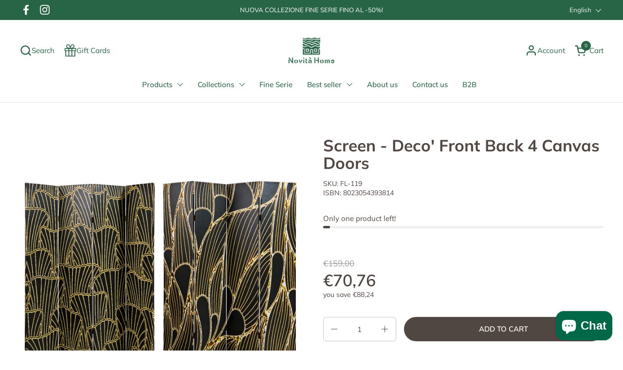

--- FILE ---
content_type: text/html; charset=utf-8
request_url: https://novitahome.com/en/products/paravento-deco-fronte-retro-4-ante-canvas-fl-119
body_size: 56634
content:
<!doctype html><html id="html" class="no-js" lang="en" dir="ltr">
  <head>
  
    <meta charset="utf-8">
    <meta http-equiv="X-UA-Compatible" content="IE=edge,chrome=1">
    <meta name="viewport" content="width=device-width, initial-scale=1.0, height=device-height, minimum-scale=1.0"><link rel="shortcut icon" href="//novitahome.com/cdn/shop/files/favicon.png?crop=center&height=32&v=1655453897&width=32" type="image/png" /><title>Screen - Deco&#39; Front Back 4 Canvas Doors &ndash; Novità Home</title><meta name="description" content="Useful for separating rooms or furnishing your bedroom Dimensions: L. 161cm, D. 2.5cm, H. 180cm Material: CANVAS, FIR Color: BROWN, BLACK Assembly: YES">

<meta property="og:site_name" content="Novità Home">
<meta property="og:url" content="https://novitahome.com/en/products/paravento-deco-fronte-retro-4-ante-canvas-fl-119">
<meta property="og:title" content="Screen - Deco&#39; Front Back 4 Canvas Doors">
<meta property="og:type" content="product">
<meta property="og:description" content="Useful for separating rooms or furnishing your bedroom Dimensions: L. 161cm, D. 2.5cm, H. 180cm Material: CANVAS, FIR Color: BROWN, BLACK Assembly: YES"><meta property="og:image" content="http://novitahome.com/cdn/shop/products/d000121083_0002_0001.jpg?v=1687279398">
  <meta property="og:image:secure_url" content="https://novitahome.com/cdn/shop/products/d000121083_0002_0001.jpg?v=1687279398">
  <meta property="og:image:width" content="3000">
  <meta property="og:image:height" content="2249"><meta property="og:price:amount" content="70,76">
  <meta property="og:price:currency" content="EUR"><meta name="twitter:card" content="summary_large_image">
<meta name="twitter:title" content="Screen - Deco&#39; Front Back 4 Canvas Doors">
<meta name="twitter:description" content="Useful for separating rooms or furnishing your bedroom Dimensions: L. 161cm, D. 2.5cm, H. 180cm Material: CANVAS, FIR Color: BROWN, BLACK Assembly: YES"><script type="application/ld+json">
  [
    {
      "@context": "https://schema.org",
      "@type": "WebSite",
      "name": "Novità Home",
      "url": "https:\/\/novitahome.com"
    },
    {
      "@context": "https://schema.org",
      "@type": "Organization",
      "name": "Novità Home",
      "url": "https:\/\/novitahome.com"
    }
  ]
</script>

<script type="application/ld+json">
{
  "@context": "http://schema.org",
  "@type": "BreadcrumbList",
  "itemListElement": [
    {
      "@type": "ListItem",
      "position": 1,
      "name": "Home",
      "item": "https://novitahome.com"
    },{
        "@type": "ListItem",
        "position": 2,
        "name": "Screen - Deco' Front Back 4 Canvas Doors",
        "item": "https://novitahome.com/en/products/paravento-deco-fronte-retro-4-ante-canvas-fl-119"
      }]
}
</script><script type="application/ld+json">
  {
    "@context": "http://schema.org",
    "@type": "Product",
    "name": "Screen - Deco' Front Back 4 Canvas Doors",
    "url": "https:\/\/novitahome.com\/en\/products\/paravento-deco-fronte-retro-4-ante-canvas-fl-119",
    "offers": [{
          "@type" : "Offer","sku": "FL-119","gtin13": 8023054393814,"availability" : "http://schema.org/InStock",
          "price" : 70.76,
          "priceCurrency" : "EUR",
          "url" : "https:\/\/novitahome.com\/en\/products\/paravento-deco-fronte-retro-4-ante-canvas-fl-119?variant=46858764714331"
        }
],
    "brand": {
      "@type": "Brand",
      "name": "Novità Home"
    },
    "description": "Useful for separating rooms or furnishing your bedroom\n\n\n\n\n\n\n\n\n\n\n Dimensions: L. 161cm, D. 2.5cm, H. 180cm\n\n\n\n Material: CANVAS, FIR\n\n\n\n Color: BROWN, BLACK\n\n\n\n Assembly: YES\n\n\n\n\n\n\n\n",
    "category": "Paraventi","sku": "FL-119",
    "image": {
      "@type": "ImageObject",
      "url": "https:\/\/novitahome.com\/cdn\/shop\/products\/d000121083_0002_0001.jpg?v=1687279398",
      "image": "https:\/\/novitahome.com\/cdn\/shop\/products\/d000121083_0002_0001.jpg?v=1687279398",
      "name": "Novita-home-paravento--deco'-fronte-retro-4-ante-canvas-fl-119",
      "width": "3000",
      "height": "2249"
    }
  }
  </script><link rel="canonical" href="https://novitahome.com/en/products/paravento-deco-fronte-retro-4-ante-canvas-fl-119">
  
    <link rel="preconnect" href="https://cdn.shopify.com"><link rel="preconnect" href="https://fonts.shopifycdn.com" crossorigin><link rel="preload" href="//novitahome.com/cdn/fonts/muli/muli_n7.c8c44d0404947d89610714223e630c4cbe005587.woff2" as="font" type="font/woff2" crossorigin><link rel="preload" href="//novitahome.com/cdn/fonts/muli/muli_n4.e949947cfff05efcc994b2e2db40359a04fa9a92.woff2" as="font" type="font/woff2" crossorigin><link rel="preload" href="//novitahome.com/cdn/fonts/muli/muli_n6.cc1d2d4222c93c9ee9f6de4489226d2e1332d85b.woff2" as="font" type="font/woff2" crossorigin><style type="text/css">
@font-face {
  font-family: Muli;
  font-weight: 700;
  font-style: normal;
  font-display: swap;
  src: url("//novitahome.com/cdn/fonts/muli/muli_n7.c8c44d0404947d89610714223e630c4cbe005587.woff2") format("woff2"),
       url("//novitahome.com/cdn/fonts/muli/muli_n7.4cbcffea6175d46b4d67e9408244a5b38c2ac568.woff") format("woff");
}
@font-face {
  font-family: Muli;
  font-weight: 400;
  font-style: normal;
  font-display: swap;
  src: url("//novitahome.com/cdn/fonts/muli/muli_n4.e949947cfff05efcc994b2e2db40359a04fa9a92.woff2") format("woff2"),
       url("//novitahome.com/cdn/fonts/muli/muli_n4.35355e4a0c27c9bc94d9af3f9bcb586d8229277a.woff") format("woff");
}
@font-face {
  font-family: Muli;
  font-weight: 500;
  font-style: normal;
  font-display: swap;
  src: url("//novitahome.com/cdn/fonts/muli/muli_n5.42406f20a7ccca1e01311dc690905ffca2c49e4b.woff2") format("woff2"),
       url("//novitahome.com/cdn/fonts/muli/muli_n5.edc61b4ccf7201dbc1e6093959c796eeb8e38e67.woff") format("woff");
}
@font-face {
  font-family: Muli;
  font-weight: 600;
  font-style: normal;
  font-display: swap;
  src: url("//novitahome.com/cdn/fonts/muli/muli_n6.cc1d2d4222c93c9ee9f6de4489226d2e1332d85b.woff2") format("woff2"),
       url("//novitahome.com/cdn/fonts/muli/muli_n6.2bb79714f197c09d3f5905925734a3f1166d5d27.woff") format("woff");
}
@font-face {
  font-family: Muli;
  font-weight: 600;
  font-style: normal;
  font-display: swap;
  src: url("//novitahome.com/cdn/fonts/muli/muli_n6.cc1d2d4222c93c9ee9f6de4489226d2e1332d85b.woff2") format("woff2"),
       url("//novitahome.com/cdn/fonts/muli/muli_n6.2bb79714f197c09d3f5905925734a3f1166d5d27.woff") format("woff");
}
@font-face {
  font-family: Muli;
  font-weight: 700;
  font-style: normal;
  font-display: swap;
  src: url("//novitahome.com/cdn/fonts/muli/muli_n7.c8c44d0404947d89610714223e630c4cbe005587.woff2") format("woff2"),
       url("//novitahome.com/cdn/fonts/muli/muli_n7.4cbcffea6175d46b4d67e9408244a5b38c2ac568.woff") format("woff");
}



</style>
<style type="text/css">

  :root {

    /* Font variables */

    --font-stack-headings-primary: Muli, sans-serif;
    --font-weight-headings-primary: 700;
    --font-style-headings-primary: normal;

    --font-stack-body-primary: Muli, sans-serif;
    --font-weight-body-primary: 400;--font-weight-body-primary-bold: 600;--font-weight-body-primary-medium: 500;--font-style-body-primary: normal;

    --font-stack-body-secondary: Muli, sans-serif;
    --font-weight-body-secondary: 600;--font-weight-body-secondary-bold: 700;--font-style-body-secondary: normal;

    --font-weight-menu: var(--font-weight-body-primary-medium);
    --font-weight-buttons: var(--font-weight-body-primary-medium);

    --base-headings-primary-size: 40;
    --base-headings-secondary-size: ;
    --base-headings-line: 1;
    --base-headings-spacing: 0.0em;

    --base-body-primary-size: 15;
    --base-body-secondary-size: 18;
    --base-body-line: 1.4;

    /* Color variables */

    --color-background-header: #FFFFFF;
    --color-text-header: #286446;
    --color-foreground-header: #fff;
    --color-borders-header: rgba(40, 100, 70, 0.15);

    --color-background-main: #FFFFFF;
    --color-secondary-background-main: rgba(81, 71, 66, 0.08);
    --color-third-background-main: rgba(81, 71, 66, 0.04);
    --color-fourth-background-main: rgba(81, 71, 66, 0.02);
    --color-opacity-background-main: rgba(255, 255, 255, 0);
    --color-text-main: #514742;
    --color-foreground-main: #fff;
    --color-secondary-text-main: rgba(81, 71, 66, 0.6);
    --color-borders-main: rgba(81, 71, 66, 0.1);
    --color-background-main-alternate: #eeebe2;

    --color-background-product-card: rgba(0,0,0,0);
    --color-background-cart-card: rgba(0,0,0,0);

    --color-background-footer: #eeebe2;
    --color-text-footer: #286446;
    --color-borders-footer: rgba(40, 100, 70, 0.15);

    --color-borders-forms-primary: rgba(81, 71, 66, 0.3);
    --color-borders-forms-secondary: rgba(81, 71, 66, 0.6);

    /* Borders */

    --border-width-cards: px;
    --border-radius-cards: 0px;
    --border-width-buttons: 2px;
    --border-radius-buttons: 30px;
    --border-width-forms: 1px;
    --border-radius-forms: 6px;
    --border-radius-widgets: 10px;


    /* Layout */
    
    --grid-gap-original-base: 40px;
    --container-vertical-space-base: 100px;
    --image-fit-padding: 0%;

  }

  .facets--horiz .facets__summary, #main select, .sidebar select {
    background-image: url('data:image/svg+xml;utf8,<svg fill="none" height="7" viewBox="0 0 12 7" width="12" xmlns="http://www.w3.org/2000/svg"><g fill="%23514742"><path d="m1.2334.554688 5.65685 5.656852-.7071.70711-5.656858-5.65686z"/><path d="m11.8252 1.26221-5.65686 5.65685-.70711-.70711 5.65687-5.65685z"/></g></svg>');
  }

  .star-rating__stars {
    background-image: url('data:image/svg+xml;utf8,<svg width="20" height="14" viewBox="0 0 14 13" fill="rgba%2881%2C+71%2C+66%2C+0.1%29" xmlns="http://www.w3.org/2000/svg"><path d="m7 0 1.572 4.837h5.085l-4.114 2.99 1.572 4.836L7 9.673l-4.114 2.99 1.571-4.837-4.114-2.99h5.085L7 0Z" stroke="rgba%2881%2C+71%2C+66%2C+0.1%29" stroke-width="0"/></svg>');
  }
  .star-rating__stars-active {
    background-image: url('data:image/svg+xml;utf8,<svg width="20" height="13" viewBox="0 0 14 13" fill="none" xmlns="http://www.w3.org/2000/svg"><path d="m7 0 1.572 4.837h5.085l-4.114 2.99 1.572 4.836L7 9.673l-4.114 2.99 1.571-4.837-4.114-2.99h5.085L7 0Z" fill="%23514742" stroke-width="0"/></svg>');
  }

</style>

<style id="root-height">
  :root {
    --window-height: 100vh;
  }
</style><link href="//novitahome.com/cdn/shop/t/57/assets/theme.css?v=178132259726341000891704904575" as="style" rel="preload"><link href="//novitahome.com/cdn/shop/t/57/assets/section-header.css?v=16171417803811908511704904575" as="style" rel="preload"><link href="//novitahome.com/cdn/shop/t/57/assets/component-product-item.css?v=147777405057347779551704904575" as="style" rel="preload"><link href="//novitahome.com/cdn/shop/t/57/assets/component-product-variants.css?v=181504290109420163051704904575" as="style" rel="preload"><link href="//novitahome.com/cdn/shop/t/57/assets/section-main-product.css?v=103659523581452276611704904575" as="style" rel="preload"><link href="//novitahome.com/cdn/shop/t/57/assets/theme.css?v=178132259726341000891704904575" rel="stylesheet" type="text/css" media="all" />
  
    <script>window.performance && window.performance.mark && window.performance.mark('shopify.content_for_header.start');</script><meta name="google-site-verification" content="VFg7TePh4P7Nzhtmdo_4xvbFolTRq_DE7QIHflbAt3M">
<meta name="facebook-domain-verification" content="14xwnaknfnsed2yfthkydm3421ir83">
<meta name="facebook-domain-verification" content="14xwnaknfnsed2yfthkydm3421ir83">
<meta id="shopify-digital-wallet" name="shopify-digital-wallet" content="/46845853860/digital_wallets/dialog">
<meta name="shopify-checkout-api-token" content="96858651c8b59e4d10f0e63f59985f78">
<meta id="in-context-paypal-metadata" data-shop-id="46845853860" data-venmo-supported="false" data-environment="production" data-locale="en_US" data-paypal-v4="true" data-currency="EUR">
<link rel="alternate" hreflang="x-default" href="https://novitahome.com/products/paravento-deco-fronte-retro-4-ante-canvas-fl-119">
<link rel="alternate" hreflang="it" href="https://novitahome.com/products/paravento-deco-fronte-retro-4-ante-canvas-fl-119">
<link rel="alternate" hreflang="en" href="https://novitahome.com/en/products/paravento-deco-fronte-retro-4-ante-canvas-fl-119">
<link rel="alternate" hreflang="es" href="https://novitahome.com/es/products/paravento-deco-fronte-retro-4-ante-canvas-fl-119">
<link rel="alternate" hreflang="it-AT" href="https://novitahome.com/it-es/products/paravento-deco-fronte-retro-4-ante-canvas-fl-119">
<link rel="alternate" hreflang="en-AT" href="https://novitahome.com/en-es/products/paravento-deco-fronte-retro-4-ante-canvas-fl-119">
<link rel="alternate" hreflang="es-AT" href="https://novitahome.com/es-es/products/paravento-deco-fronte-retro-4-ante-canvas-fl-119">
<link rel="alternate" hreflang="it-BE" href="https://novitahome.com/it-es/products/paravento-deco-fronte-retro-4-ante-canvas-fl-119">
<link rel="alternate" hreflang="en-BE" href="https://novitahome.com/en-es/products/paravento-deco-fronte-retro-4-ante-canvas-fl-119">
<link rel="alternate" hreflang="es-BE" href="https://novitahome.com/es-es/products/paravento-deco-fronte-retro-4-ante-canvas-fl-119">
<link rel="alternate" hreflang="it-BG" href="https://novitahome.com/it-es/products/paravento-deco-fronte-retro-4-ante-canvas-fl-119">
<link rel="alternate" hreflang="en-BG" href="https://novitahome.com/en-es/products/paravento-deco-fronte-retro-4-ante-canvas-fl-119">
<link rel="alternate" hreflang="es-BG" href="https://novitahome.com/es-es/products/paravento-deco-fronte-retro-4-ante-canvas-fl-119">
<link rel="alternate" hreflang="it-CZ" href="https://novitahome.com/it-es/products/paravento-deco-fronte-retro-4-ante-canvas-fl-119">
<link rel="alternate" hreflang="en-CZ" href="https://novitahome.com/en-es/products/paravento-deco-fronte-retro-4-ante-canvas-fl-119">
<link rel="alternate" hreflang="es-CZ" href="https://novitahome.com/es-es/products/paravento-deco-fronte-retro-4-ante-canvas-fl-119">
<link rel="alternate" hreflang="it-DE" href="https://novitahome.com/it-es/products/paravento-deco-fronte-retro-4-ante-canvas-fl-119">
<link rel="alternate" hreflang="en-DE" href="https://novitahome.com/en-es/products/paravento-deco-fronte-retro-4-ante-canvas-fl-119">
<link rel="alternate" hreflang="es-DE" href="https://novitahome.com/es-es/products/paravento-deco-fronte-retro-4-ante-canvas-fl-119">
<link rel="alternate" hreflang="it-DK" href="https://novitahome.com/it-es/products/paravento-deco-fronte-retro-4-ante-canvas-fl-119">
<link rel="alternate" hreflang="en-DK" href="https://novitahome.com/en-es/products/paravento-deco-fronte-retro-4-ante-canvas-fl-119">
<link rel="alternate" hreflang="es-DK" href="https://novitahome.com/es-es/products/paravento-deco-fronte-retro-4-ante-canvas-fl-119">
<link rel="alternate" hreflang="it-EE" href="https://novitahome.com/it-es/products/paravento-deco-fronte-retro-4-ante-canvas-fl-119">
<link rel="alternate" hreflang="en-EE" href="https://novitahome.com/en-es/products/paravento-deco-fronte-retro-4-ante-canvas-fl-119">
<link rel="alternate" hreflang="es-EE" href="https://novitahome.com/es-es/products/paravento-deco-fronte-retro-4-ante-canvas-fl-119">
<link rel="alternate" hreflang="it-ES" href="https://novitahome.com/it-es/products/paravento-deco-fronte-retro-4-ante-canvas-fl-119">
<link rel="alternate" hreflang="en-ES" href="https://novitahome.com/en-es/products/paravento-deco-fronte-retro-4-ante-canvas-fl-119">
<link rel="alternate" hreflang="es-ES" href="https://novitahome.com/es-es/products/paravento-deco-fronte-retro-4-ante-canvas-fl-119">
<link rel="alternate" hreflang="it-FI" href="https://novitahome.com/it-es/products/paravento-deco-fronte-retro-4-ante-canvas-fl-119">
<link rel="alternate" hreflang="en-FI" href="https://novitahome.com/en-es/products/paravento-deco-fronte-retro-4-ante-canvas-fl-119">
<link rel="alternate" hreflang="es-FI" href="https://novitahome.com/es-es/products/paravento-deco-fronte-retro-4-ante-canvas-fl-119">
<link rel="alternate" hreflang="it-FR" href="https://novitahome.com/it-es/products/paravento-deco-fronte-retro-4-ante-canvas-fl-119">
<link rel="alternate" hreflang="en-FR" href="https://novitahome.com/en-es/products/paravento-deco-fronte-retro-4-ante-canvas-fl-119">
<link rel="alternate" hreflang="es-FR" href="https://novitahome.com/es-es/products/paravento-deco-fronte-retro-4-ante-canvas-fl-119">
<link rel="alternate" hreflang="it-GR" href="https://novitahome.com/it-es/products/paravento-deco-fronte-retro-4-ante-canvas-fl-119">
<link rel="alternate" hreflang="en-GR" href="https://novitahome.com/en-es/products/paravento-deco-fronte-retro-4-ante-canvas-fl-119">
<link rel="alternate" hreflang="es-GR" href="https://novitahome.com/es-es/products/paravento-deco-fronte-retro-4-ante-canvas-fl-119">
<link rel="alternate" hreflang="it-HR" href="https://novitahome.com/it-es/products/paravento-deco-fronte-retro-4-ante-canvas-fl-119">
<link rel="alternate" hreflang="en-HR" href="https://novitahome.com/en-es/products/paravento-deco-fronte-retro-4-ante-canvas-fl-119">
<link rel="alternate" hreflang="es-HR" href="https://novitahome.com/es-es/products/paravento-deco-fronte-retro-4-ante-canvas-fl-119">
<link rel="alternate" hreflang="it-HU" href="https://novitahome.com/it-es/products/paravento-deco-fronte-retro-4-ante-canvas-fl-119">
<link rel="alternate" hreflang="en-HU" href="https://novitahome.com/en-es/products/paravento-deco-fronte-retro-4-ante-canvas-fl-119">
<link rel="alternate" hreflang="es-HU" href="https://novitahome.com/es-es/products/paravento-deco-fronte-retro-4-ante-canvas-fl-119">
<link rel="alternate" hreflang="it-IE" href="https://novitahome.com/it-es/products/paravento-deco-fronte-retro-4-ante-canvas-fl-119">
<link rel="alternate" hreflang="en-IE" href="https://novitahome.com/en-es/products/paravento-deco-fronte-retro-4-ante-canvas-fl-119">
<link rel="alternate" hreflang="es-IE" href="https://novitahome.com/es-es/products/paravento-deco-fronte-retro-4-ante-canvas-fl-119">
<link rel="alternate" hreflang="it-LT" href="https://novitahome.com/it-es/products/paravento-deco-fronte-retro-4-ante-canvas-fl-119">
<link rel="alternate" hreflang="en-LT" href="https://novitahome.com/en-es/products/paravento-deco-fronte-retro-4-ante-canvas-fl-119">
<link rel="alternate" hreflang="es-LT" href="https://novitahome.com/es-es/products/paravento-deco-fronte-retro-4-ante-canvas-fl-119">
<link rel="alternate" hreflang="it-LU" href="https://novitahome.com/it-es/products/paravento-deco-fronte-retro-4-ante-canvas-fl-119">
<link rel="alternate" hreflang="en-LU" href="https://novitahome.com/en-es/products/paravento-deco-fronte-retro-4-ante-canvas-fl-119">
<link rel="alternate" hreflang="es-LU" href="https://novitahome.com/es-es/products/paravento-deco-fronte-retro-4-ante-canvas-fl-119">
<link rel="alternate" hreflang="it-LV" href="https://novitahome.com/it-es/products/paravento-deco-fronte-retro-4-ante-canvas-fl-119">
<link rel="alternate" hreflang="en-LV" href="https://novitahome.com/en-es/products/paravento-deco-fronte-retro-4-ante-canvas-fl-119">
<link rel="alternate" hreflang="es-LV" href="https://novitahome.com/es-es/products/paravento-deco-fronte-retro-4-ante-canvas-fl-119">
<link rel="alternate" hreflang="it-MT" href="https://novitahome.com/it-es/products/paravento-deco-fronte-retro-4-ante-canvas-fl-119">
<link rel="alternate" hreflang="en-MT" href="https://novitahome.com/en-es/products/paravento-deco-fronte-retro-4-ante-canvas-fl-119">
<link rel="alternate" hreflang="es-MT" href="https://novitahome.com/es-es/products/paravento-deco-fronte-retro-4-ante-canvas-fl-119">
<link rel="alternate" hreflang="it-NL" href="https://novitahome.com/it-es/products/paravento-deco-fronte-retro-4-ante-canvas-fl-119">
<link rel="alternate" hreflang="en-NL" href="https://novitahome.com/en-es/products/paravento-deco-fronte-retro-4-ante-canvas-fl-119">
<link rel="alternate" hreflang="es-NL" href="https://novitahome.com/es-es/products/paravento-deco-fronte-retro-4-ante-canvas-fl-119">
<link rel="alternate" hreflang="it-PL" href="https://novitahome.com/it-es/products/paravento-deco-fronte-retro-4-ante-canvas-fl-119">
<link rel="alternate" hreflang="en-PL" href="https://novitahome.com/en-es/products/paravento-deco-fronte-retro-4-ante-canvas-fl-119">
<link rel="alternate" hreflang="es-PL" href="https://novitahome.com/es-es/products/paravento-deco-fronte-retro-4-ante-canvas-fl-119">
<link rel="alternate" hreflang="it-PT" href="https://novitahome.com/it-es/products/paravento-deco-fronte-retro-4-ante-canvas-fl-119">
<link rel="alternate" hreflang="en-PT" href="https://novitahome.com/en-es/products/paravento-deco-fronte-retro-4-ante-canvas-fl-119">
<link rel="alternate" hreflang="es-PT" href="https://novitahome.com/es-es/products/paravento-deco-fronte-retro-4-ante-canvas-fl-119">
<link rel="alternate" hreflang="it-RO" href="https://novitahome.com/it-es/products/paravento-deco-fronte-retro-4-ante-canvas-fl-119">
<link rel="alternate" hreflang="en-RO" href="https://novitahome.com/en-es/products/paravento-deco-fronte-retro-4-ante-canvas-fl-119">
<link rel="alternate" hreflang="es-RO" href="https://novitahome.com/es-es/products/paravento-deco-fronte-retro-4-ante-canvas-fl-119">
<link rel="alternate" hreflang="it-SE" href="https://novitahome.com/it-es/products/paravento-deco-fronte-retro-4-ante-canvas-fl-119">
<link rel="alternate" hreflang="en-SE" href="https://novitahome.com/en-es/products/paravento-deco-fronte-retro-4-ante-canvas-fl-119">
<link rel="alternate" hreflang="es-SE" href="https://novitahome.com/es-es/products/paravento-deco-fronte-retro-4-ante-canvas-fl-119">
<link rel="alternate" hreflang="it-SI" href="https://novitahome.com/it-es/products/paravento-deco-fronte-retro-4-ante-canvas-fl-119">
<link rel="alternate" hreflang="en-SI" href="https://novitahome.com/en-es/products/paravento-deco-fronte-retro-4-ante-canvas-fl-119">
<link rel="alternate" hreflang="es-SI" href="https://novitahome.com/es-es/products/paravento-deco-fronte-retro-4-ante-canvas-fl-119">
<link rel="alternate" hreflang="it-SK" href="https://novitahome.com/it-es/products/paravento-deco-fronte-retro-4-ante-canvas-fl-119">
<link rel="alternate" hreflang="en-SK" href="https://novitahome.com/en-es/products/paravento-deco-fronte-retro-4-ante-canvas-fl-119">
<link rel="alternate" hreflang="es-SK" href="https://novitahome.com/es-es/products/paravento-deco-fronte-retro-4-ante-canvas-fl-119">
<link rel="alternate" type="application/json+oembed" href="https://novitahome.com/en/products/paravento-deco-fronte-retro-4-ante-canvas-fl-119.oembed">
<script async="async" src="/checkouts/internal/preloads.js?locale=en-IT"></script>
<link rel="preconnect" href="https://shop.app" crossorigin="anonymous">
<script async="async" src="https://shop.app/checkouts/internal/preloads.js?locale=en-IT&shop_id=46845853860" crossorigin="anonymous"></script>
<script id="apple-pay-shop-capabilities" type="application/json">{"shopId":46845853860,"countryCode":"IT","currencyCode":"EUR","merchantCapabilities":["supports3DS"],"merchantId":"gid:\/\/shopify\/Shop\/46845853860","merchantName":"Novità Home","requiredBillingContactFields":["postalAddress","email","phone"],"requiredShippingContactFields":["postalAddress","email","phone"],"shippingType":"shipping","supportedNetworks":["visa","maestro","masterCard","amex"],"total":{"type":"pending","label":"Novità Home","amount":"1.00"},"shopifyPaymentsEnabled":true,"supportsSubscriptions":true}</script>
<script id="shopify-features" type="application/json">{"accessToken":"96858651c8b59e4d10f0e63f59985f78","betas":["rich-media-storefront-analytics"],"domain":"novitahome.com","predictiveSearch":true,"shopId":46845853860,"locale":"en"}</script>
<script>var Shopify = Shopify || {};
Shopify.shop = "novita-home.myshopify.com";
Shopify.locale = "en";
Shopify.currency = {"active":"EUR","rate":"1.0"};
Shopify.country = "IT";
Shopify.theme = {"name":"10.01.24_Nuovi Arrivi","id":158064116059,"schema_name":"Combine","schema_version":"2.1.1","theme_store_id":1826,"role":"main"};
Shopify.theme.handle = "null";
Shopify.theme.style = {"id":null,"handle":null};
Shopify.cdnHost = "novitahome.com/cdn";
Shopify.routes = Shopify.routes || {};
Shopify.routes.root = "/en/";</script>
<script type="module">!function(o){(o.Shopify=o.Shopify||{}).modules=!0}(window);</script>
<script>!function(o){function n(){var o=[];function n(){o.push(Array.prototype.slice.apply(arguments))}return n.q=o,n}var t=o.Shopify=o.Shopify||{};t.loadFeatures=n(),t.autoloadFeatures=n()}(window);</script>
<script>
  window.ShopifyPay = window.ShopifyPay || {};
  window.ShopifyPay.apiHost = "shop.app\/pay";
  window.ShopifyPay.redirectState = null;
</script>
<script id="shop-js-analytics" type="application/json">{"pageType":"product"}</script>
<script defer="defer" async type="module" src="//novitahome.com/cdn/shopifycloud/shop-js/modules/v2/client.init-shop-cart-sync_IZsNAliE.en.esm.js"></script>
<script defer="defer" async type="module" src="//novitahome.com/cdn/shopifycloud/shop-js/modules/v2/chunk.common_0OUaOowp.esm.js"></script>
<script type="module">
  await import("//novitahome.com/cdn/shopifycloud/shop-js/modules/v2/client.init-shop-cart-sync_IZsNAliE.en.esm.js");
await import("//novitahome.com/cdn/shopifycloud/shop-js/modules/v2/chunk.common_0OUaOowp.esm.js");

  window.Shopify.SignInWithShop?.initShopCartSync?.({"fedCMEnabled":true,"windoidEnabled":true});

</script>
<script>
  window.Shopify = window.Shopify || {};
  if (!window.Shopify.featureAssets) window.Shopify.featureAssets = {};
  window.Shopify.featureAssets['shop-js'] = {"shop-cart-sync":["modules/v2/client.shop-cart-sync_DLOhI_0X.en.esm.js","modules/v2/chunk.common_0OUaOowp.esm.js"],"init-fed-cm":["modules/v2/client.init-fed-cm_C6YtU0w6.en.esm.js","modules/v2/chunk.common_0OUaOowp.esm.js"],"shop-button":["modules/v2/client.shop-button_BCMx7GTG.en.esm.js","modules/v2/chunk.common_0OUaOowp.esm.js"],"shop-cash-offers":["modules/v2/client.shop-cash-offers_BT26qb5j.en.esm.js","modules/v2/chunk.common_0OUaOowp.esm.js","modules/v2/chunk.modal_CGo_dVj3.esm.js"],"init-windoid":["modules/v2/client.init-windoid_B9PkRMql.en.esm.js","modules/v2/chunk.common_0OUaOowp.esm.js"],"init-shop-email-lookup-coordinator":["modules/v2/client.init-shop-email-lookup-coordinator_DZkqjsbU.en.esm.js","modules/v2/chunk.common_0OUaOowp.esm.js"],"shop-toast-manager":["modules/v2/client.shop-toast-manager_Di2EnuM7.en.esm.js","modules/v2/chunk.common_0OUaOowp.esm.js"],"shop-login-button":["modules/v2/client.shop-login-button_BtqW_SIO.en.esm.js","modules/v2/chunk.common_0OUaOowp.esm.js","modules/v2/chunk.modal_CGo_dVj3.esm.js"],"avatar":["modules/v2/client.avatar_BTnouDA3.en.esm.js"],"pay-button":["modules/v2/client.pay-button_CWa-C9R1.en.esm.js","modules/v2/chunk.common_0OUaOowp.esm.js"],"init-shop-cart-sync":["modules/v2/client.init-shop-cart-sync_IZsNAliE.en.esm.js","modules/v2/chunk.common_0OUaOowp.esm.js"],"init-customer-accounts":["modules/v2/client.init-customer-accounts_DenGwJTU.en.esm.js","modules/v2/client.shop-login-button_BtqW_SIO.en.esm.js","modules/v2/chunk.common_0OUaOowp.esm.js","modules/v2/chunk.modal_CGo_dVj3.esm.js"],"init-shop-for-new-customer-accounts":["modules/v2/client.init-shop-for-new-customer-accounts_JdHXxpS9.en.esm.js","modules/v2/client.shop-login-button_BtqW_SIO.en.esm.js","modules/v2/chunk.common_0OUaOowp.esm.js","modules/v2/chunk.modal_CGo_dVj3.esm.js"],"init-customer-accounts-sign-up":["modules/v2/client.init-customer-accounts-sign-up_D6__K_p8.en.esm.js","modules/v2/client.shop-login-button_BtqW_SIO.en.esm.js","modules/v2/chunk.common_0OUaOowp.esm.js","modules/v2/chunk.modal_CGo_dVj3.esm.js"],"checkout-modal":["modules/v2/client.checkout-modal_C_ZQDY6s.en.esm.js","modules/v2/chunk.common_0OUaOowp.esm.js","modules/v2/chunk.modal_CGo_dVj3.esm.js"],"shop-follow-button":["modules/v2/client.shop-follow-button_XetIsj8l.en.esm.js","modules/v2/chunk.common_0OUaOowp.esm.js","modules/v2/chunk.modal_CGo_dVj3.esm.js"],"lead-capture":["modules/v2/client.lead-capture_DvA72MRN.en.esm.js","modules/v2/chunk.common_0OUaOowp.esm.js","modules/v2/chunk.modal_CGo_dVj3.esm.js"],"shop-login":["modules/v2/client.shop-login_ClXNxyh6.en.esm.js","modules/v2/chunk.common_0OUaOowp.esm.js","modules/v2/chunk.modal_CGo_dVj3.esm.js"],"payment-terms":["modules/v2/client.payment-terms_CNlwjfZz.en.esm.js","modules/v2/chunk.common_0OUaOowp.esm.js","modules/v2/chunk.modal_CGo_dVj3.esm.js"]};
</script>
<script>(function() {
  var isLoaded = false;
  function asyncLoad() {
    if (isLoaded) return;
    isLoaded = true;
    var urls = ["https:\/\/cdn.shopify.com\/s\/files\/1\/0683\/1371\/0892\/files\/splmn-shopify-prod-August-31.min.js?v=1693985059\u0026shop=novita-home.myshopify.com","https:\/\/cdn.jsdelivr.net\/gh\/apphq\/slidecart-dist@master\/slidecarthq-forward.js?4\u0026shop=novita-home.myshopify.com","https:\/\/cdn.nfcube.com\/instafeed-cd3643e0eb1e5524398a9d2c71dd8622.js?shop=novita-home.myshopify.com","https:\/\/s3.eu-west-1.amazonaws.com\/production-klarna-il-shopify-osm\/a6c5e37d3b587ca7438f15aa90b429b47085a035\/novita-home.myshopify.com-1708615932793.js?shop=novita-home.myshopify.com"];
    for (var i = 0; i < urls.length; i++) {
      var s = document.createElement('script');
      s.type = 'text/javascript';
      s.async = true;
      s.src = urls[i];
      var x = document.getElementsByTagName('script')[0];
      x.parentNode.insertBefore(s, x);
    }
  };
  if(window.attachEvent) {
    window.attachEvent('onload', asyncLoad);
  } else {
    window.addEventListener('load', asyncLoad, false);
  }
})();</script>
<script id="__st">var __st={"a":46845853860,"offset":3600,"reqid":"70286e5f-f6cc-436f-a84e-bc00367c464f-1768457194","pageurl":"novitahome.com\/en\/products\/paravento-deco-fronte-retro-4-ante-canvas-fl-119","u":"a97759f509d7","p":"product","rtyp":"product","rid":8477632201051};</script>
<script>window.ShopifyPaypalV4VisibilityTracking = true;</script>
<script id="captcha-bootstrap">!function(){'use strict';const t='contact',e='account',n='new_comment',o=[[t,t],['blogs',n],['comments',n],[t,'customer']],c=[[e,'customer_login'],[e,'guest_login'],[e,'recover_customer_password'],[e,'create_customer']],r=t=>t.map((([t,e])=>`form[action*='/${t}']:not([data-nocaptcha='true']) input[name='form_type'][value='${e}']`)).join(','),a=t=>()=>t?[...document.querySelectorAll(t)].map((t=>t.form)):[];function s(){const t=[...o],e=r(t);return a(e)}const i='password',u='form_key',d=['recaptcha-v3-token','g-recaptcha-response','h-captcha-response',i],f=()=>{try{return window.sessionStorage}catch{return}},m='__shopify_v',_=t=>t.elements[u];function p(t,e,n=!1){try{const o=window.sessionStorage,c=JSON.parse(o.getItem(e)),{data:r}=function(t){const{data:e,action:n}=t;return t[m]||n?{data:e,action:n}:{data:t,action:n}}(c);for(const[e,n]of Object.entries(r))t.elements[e]&&(t.elements[e].value=n);n&&o.removeItem(e)}catch(o){console.error('form repopulation failed',{error:o})}}const l='form_type',E='cptcha';function T(t){t.dataset[E]=!0}const w=window,h=w.document,L='Shopify',v='ce_forms',y='captcha';let A=!1;((t,e)=>{const n=(g='f06e6c50-85a8-45c8-87d0-21a2b65856fe',I='https://cdn.shopify.com/shopifycloud/storefront-forms-hcaptcha/ce_storefront_forms_captcha_hcaptcha.v1.5.2.iife.js',D={infoText:'Protected by hCaptcha',privacyText:'Privacy',termsText:'Terms'},(t,e,n)=>{const o=w[L][v],c=o.bindForm;if(c)return c(t,g,e,D).then(n);var r;o.q.push([[t,g,e,D],n]),r=I,A||(h.body.append(Object.assign(h.createElement('script'),{id:'captcha-provider',async:!0,src:r})),A=!0)});var g,I,D;w[L]=w[L]||{},w[L][v]=w[L][v]||{},w[L][v].q=[],w[L][y]=w[L][y]||{},w[L][y].protect=function(t,e){n(t,void 0,e),T(t)},Object.freeze(w[L][y]),function(t,e,n,w,h,L){const[v,y,A,g]=function(t,e,n){const i=e?o:[],u=t?c:[],d=[...i,...u],f=r(d),m=r(i),_=r(d.filter((([t,e])=>n.includes(e))));return[a(f),a(m),a(_),s()]}(w,h,L),I=t=>{const e=t.target;return e instanceof HTMLFormElement?e:e&&e.form},D=t=>v().includes(t);t.addEventListener('submit',(t=>{const e=I(t);if(!e)return;const n=D(e)&&!e.dataset.hcaptchaBound&&!e.dataset.recaptchaBound,o=_(e),c=g().includes(e)&&(!o||!o.value);(n||c)&&t.preventDefault(),c&&!n&&(function(t){try{if(!f())return;!function(t){const e=f();if(!e)return;const n=_(t);if(!n)return;const o=n.value;o&&e.removeItem(o)}(t);const e=Array.from(Array(32),(()=>Math.random().toString(36)[2])).join('');!function(t,e){_(t)||t.append(Object.assign(document.createElement('input'),{type:'hidden',name:u})),t.elements[u].value=e}(t,e),function(t,e){const n=f();if(!n)return;const o=[...t.querySelectorAll(`input[type='${i}']`)].map((({name:t})=>t)),c=[...d,...o],r={};for(const[a,s]of new FormData(t).entries())c.includes(a)||(r[a]=s);n.setItem(e,JSON.stringify({[m]:1,action:t.action,data:r}))}(t,e)}catch(e){console.error('failed to persist form',e)}}(e),e.submit())}));const S=(t,e)=>{t&&!t.dataset[E]&&(n(t,e.some((e=>e===t))),T(t))};for(const o of['focusin','change'])t.addEventListener(o,(t=>{const e=I(t);D(e)&&S(e,y())}));const B=e.get('form_key'),M=e.get(l),P=B&&M;t.addEventListener('DOMContentLoaded',(()=>{const t=y();if(P)for(const e of t)e.elements[l].value===M&&p(e,B);[...new Set([...A(),...v().filter((t=>'true'===t.dataset.shopifyCaptcha))])].forEach((e=>S(e,t)))}))}(h,new URLSearchParams(w.location.search),n,t,e,['guest_login'])})(!1,!0)}();</script>
<script integrity="sha256-4kQ18oKyAcykRKYeNunJcIwy7WH5gtpwJnB7kiuLZ1E=" data-source-attribution="shopify.loadfeatures" defer="defer" src="//novitahome.com/cdn/shopifycloud/storefront/assets/storefront/load_feature-a0a9edcb.js" crossorigin="anonymous"></script>
<script crossorigin="anonymous" defer="defer" src="//novitahome.com/cdn/shopifycloud/storefront/assets/shopify_pay/storefront-65b4c6d7.js?v=20250812"></script>
<script data-source-attribution="shopify.dynamic_checkout.dynamic.init">var Shopify=Shopify||{};Shopify.PaymentButton=Shopify.PaymentButton||{isStorefrontPortableWallets:!0,init:function(){window.Shopify.PaymentButton.init=function(){};var t=document.createElement("script");t.src="https://novitahome.com/cdn/shopifycloud/portable-wallets/latest/portable-wallets.en.js",t.type="module",document.head.appendChild(t)}};
</script>
<script data-source-attribution="shopify.dynamic_checkout.buyer_consent">
  function portableWalletsHideBuyerConsent(e){var t=document.getElementById("shopify-buyer-consent"),n=document.getElementById("shopify-subscription-policy-button");t&&n&&(t.classList.add("hidden"),t.setAttribute("aria-hidden","true"),n.removeEventListener("click",e))}function portableWalletsShowBuyerConsent(e){var t=document.getElementById("shopify-buyer-consent"),n=document.getElementById("shopify-subscription-policy-button");t&&n&&(t.classList.remove("hidden"),t.removeAttribute("aria-hidden"),n.addEventListener("click",e))}window.Shopify?.PaymentButton&&(window.Shopify.PaymentButton.hideBuyerConsent=portableWalletsHideBuyerConsent,window.Shopify.PaymentButton.showBuyerConsent=portableWalletsShowBuyerConsent);
</script>
<script>
  function portableWalletsCleanup(e){e&&e.src&&console.error("Failed to load portable wallets script "+e.src);var t=document.querySelectorAll("shopify-accelerated-checkout .shopify-payment-button__skeleton, shopify-accelerated-checkout-cart .wallet-cart-button__skeleton"),e=document.getElementById("shopify-buyer-consent");for(let e=0;e<t.length;e++)t[e].remove();e&&e.remove()}function portableWalletsNotLoadedAsModule(e){e instanceof ErrorEvent&&"string"==typeof e.message&&e.message.includes("import.meta")&&"string"==typeof e.filename&&e.filename.includes("portable-wallets")&&(window.removeEventListener("error",portableWalletsNotLoadedAsModule),window.Shopify.PaymentButton.failedToLoad=e,"loading"===document.readyState?document.addEventListener("DOMContentLoaded",window.Shopify.PaymentButton.init):window.Shopify.PaymentButton.init())}window.addEventListener("error",portableWalletsNotLoadedAsModule);
</script>

<script type="module" src="https://novitahome.com/cdn/shopifycloud/portable-wallets/latest/portable-wallets.en.js" onError="portableWalletsCleanup(this)" crossorigin="anonymous"></script>
<script nomodule>
  document.addEventListener("DOMContentLoaded", portableWalletsCleanup);
</script>

<link id="shopify-accelerated-checkout-styles" rel="stylesheet" media="screen" href="https://novitahome.com/cdn/shopifycloud/portable-wallets/latest/accelerated-checkout-backwards-compat.css" crossorigin="anonymous">
<style id="shopify-accelerated-checkout-cart">
        #shopify-buyer-consent {
  margin-top: 1em;
  display: inline-block;
  width: 100%;
}

#shopify-buyer-consent.hidden {
  display: none;
}

#shopify-subscription-policy-button {
  background: none;
  border: none;
  padding: 0;
  text-decoration: underline;
  font-size: inherit;
  cursor: pointer;
}

#shopify-subscription-policy-button::before {
  box-shadow: none;
}

      </style>

<script>window.performance && window.performance.mark && window.performance.mark('shopify.content_for_header.end');</script>
  
    <script>
  
      /* js helpers */
      const debounce = (fn, wait) => {
        let t;
        return (...args) => {
          clearTimeout(t);
          t = setTimeout(() => fn.apply(this, args), wait);
        };
      }
      window.KEYCODES = {
        TAB: 9,
        ESC: 27,
        DOWN: 40,
        RIGHT: 39,
        UP: 38,
        LEFT: 37,
        RETURN: 13
      };
  
      /* background image sizes */
      const rbi = [];
      const rbiSetSize = (img) => {
        if ( img.offsetWidth / img.dataset.ratio < img.offsetHeight ) {
          img.setAttribute('sizes', `${Math.ceil(img.offsetHeight * img.dataset.ratio)}px`);
        } else {
          img.setAttribute('sizes', `${Math.ceil(img.offsetWidth)}px`);
        }
      }
      window.addEventListener('resize', debounce(()=>{
        for ( let img of rbi ) {
          rbiSetSize(img);
        }
      }, 250));
  
      /* lazy looad images reveal effect */
      const imageReveal = new IntersectionObserver((entries, observer)=>{
        entries.forEach(entry=>{
          if ( entry.isIntersecting ) {
            setTimeout(()=>{
              entry.target.classList.remove('lazy-image--to-reveal');
            }, 500);
            entry.target.classList.add('lazy-image--revealed');
            observer.unobserve(entry.target);
          }
        });
      }, {rootMargin: '20px 0px 0px 0px'});

    </script><noscript>
      <link rel="stylesheet" href="//novitahome.com/cdn/shop/t/57/assets/theme-noscript.css?v=117838521658531045241704904575">
    </noscript>
  
  
<!-- "snippets/weglot_hreftags.liquid" was not rendered, the associated app was uninstalled -->
<!-- "snippets/weglot_switcher.liquid" was not rendered, the associated app was uninstalled -->

                      <script src="//novitahome.com/cdn/shop/t/57/assets/bss-file-configdata.js?v=19453381437224918031704904575" type="text/javascript"></script> <script src="//novitahome.com/cdn/shop/t/57/assets/bss-file-configdata-banner.js?v=151034973688681356691704904575" type="text/javascript"></script> <script src="//novitahome.com/cdn/shop/t/57/assets/bss-file-configdata-popup.js?v=173992696638277510541704904575" type="text/javascript"></script><script>
                if (typeof BSS_PL == 'undefined') {
                    var BSS_PL = {};
                }
                var bssPlApiServer = "https://product-labels-pro.bsscommerce.com";
                BSS_PL.customerTags = 'null';
                BSS_PL.customerId = 'null';
                BSS_PL.configData = configDatas;
                BSS_PL.configDataBanner = configDataBanners ? configDataBanners : [];
                BSS_PL.configDataPopup = configDataPopups ? configDataPopups : [];
                BSS_PL.storeId = 29701;
                BSS_PL.currentPlan = "ten_usd";
                BSS_PL.storeIdCustomOld = "10678";
                BSS_PL.storeIdOldWIthPriority = "12200";
                BSS_PL.apiServerProduction = "https://product-labels-pro.bsscommerce.com";
                
                BSS_PL.integration = {"laiReview":{"status":0,"config":[]}}
                BSS_PL.settingsData = {}
                </script>
            <style>
.homepage-slideshow .slick-slide .bss_pl_img {
    visibility: hidden !important;
}
</style>
<script>
function bssFixSupportFirstImageLabel($, page, parent, labeledParent, index, isActive) {
  if ($(parent).hasClass('gallery-cell')) {
    if (
      labeledParent.get(index) !== undefined &&
      labeledParent.get(index) != null &&
      labeledParent.get(index).includes('gallery-cell')
    ) {
      isActive = false;
    } else {
      labeledParent.set(index, ['gallery-cell']);
    }
  }
  return isActive;
}
</script>
<script>
function bssFixSupportItemHandle($, page, handle, handleProductPage, prodUrl, item, isCartPage) {
  if (page == 'products') {
    let length = prodUrl.split('/').length;
    let tmp = prodUrl.split('/')[length - 1];
    handle = tmp.split('?')[0];
    $('.product_gallery .gallery-cell').attr('data-handle', handle);
  }
  return handle;
}
</script>
<script>
function bssFixSupportProductUrl($, BSS_PL, page, prodUrl, item) {
  if (page == 'products') {
    prodUrl = window.location.href;
  }
  return prodUrl;
}
</script>
<script>
function bssFixSupportProductParent($, page, parents, itemHandle) {
  parents = $(
    '[data-handle="' +
      itemHandle +
      '"]:not(".featured_collections .featured-link--half .info"):not(".featured_collections .featured-link--half .featured-link--wrap")'
  );
  return parents;
}
</script>
<script>
function bssFixSupportAppendHtmlLabel($, BSS_PL, parent, page, htmlLabel) {
  let appended = false;
  if (page == 'products' && $(parent).hasClass('gallery-cell')) {
    $(parent).find('.image__container').prepend(htmlLabel);
    appended = true;
  }
  return appended;
}
</script>
                        <!-- BEGIN app block: shopify://apps/judge-me-reviews/blocks/judgeme_core/61ccd3b1-a9f2-4160-9fe9-4fec8413e5d8 --><!-- Start of Judge.me Core -->






<link rel="dns-prefetch" href="https://cdnwidget.judge.me">
<link rel="dns-prefetch" href="https://cdn.judge.me">
<link rel="dns-prefetch" href="https://cdn1.judge.me">
<link rel="dns-prefetch" href="https://api.judge.me">

<script data-cfasync='false' class='jdgm-settings-script'>window.jdgmSettings={"pagination":5,"disable_web_reviews":false,"badge_no_review_text":"No reviews","badge_n_reviews_text":"{{ n }} review/reviews","badge_star_color":"#ffd000","hide_badge_preview_if_no_reviews":true,"badge_hide_text":false,"enforce_center_preview_badge":false,"widget_title":"Customer Reviews","widget_open_form_text":"Write a review","widget_close_form_text":"Cancel review","widget_refresh_page_text":"Refresh page","widget_summary_text":"Based on {{ number_of_reviews }} review/reviews","widget_no_review_text":"Be the first to write a review","widget_name_field_text":"Display name","widget_verified_name_field_text":"Verified Name (public)","widget_name_placeholder_text":"Display name","widget_required_field_error_text":"This field is required.","widget_email_field_text":"Email address","widget_verified_email_field_text":"Verified Email (private, can not be edited)","widget_email_placeholder_text":"Your email address","widget_email_field_error_text":"Please enter a valid email address.","widget_rating_field_text":"Rating","widget_review_title_field_text":"Review Title","widget_review_title_placeholder_text":"Give your review a title","widget_review_body_field_text":"Review content","widget_review_body_placeholder_text":"Start writing here...","widget_pictures_field_text":"Picture/Video (optional)","widget_submit_review_text":"Submit Review","widget_submit_verified_review_text":"Submit Verified Review","widget_submit_success_msg_with_auto_publish":"Thank you! Please refresh the page in a few moments to see your review. You can remove or edit your review by logging into \u003ca href='https://judge.me/login' target='_blank' rel='nofollow noopener'\u003eJudge.me\u003c/a\u003e","widget_submit_success_msg_no_auto_publish":"Thank you! Your review will be published as soon as it is approved by the shop admin. You can remove or edit your review by logging into \u003ca href='https://judge.me/login' target='_blank' rel='nofollow noopener'\u003eJudge.me\u003c/a\u003e","widget_show_default_reviews_out_of_total_text":"Showing {{ n_reviews_shown }} out of {{ n_reviews }} reviews.","widget_show_all_link_text":"Show all","widget_show_less_link_text":"Show less","widget_author_said_text":"{{ reviewer_name }} said:","widget_days_text":"{{ n }} days ago","widget_weeks_text":"{{ n }} week/weeks ago","widget_months_text":"{{ n }} month/months ago","widget_years_text":"{{ n }} year/years ago","widget_yesterday_text":"Yesterday","widget_today_text":"Today","widget_replied_text":"\u003e\u003e {{ shop_name }} replied:","widget_read_more_text":"Read more","widget_reviewer_name_as_initial":"","widget_rating_filter_color":"","widget_rating_filter_see_all_text":"See all reviews","widget_sorting_most_recent_text":"Most Recent","widget_sorting_highest_rating_text":"Highest Rating","widget_sorting_lowest_rating_text":"Lowest Rating","widget_sorting_with_pictures_text":"Only Pictures","widget_sorting_most_helpful_text":"Most Helpful","widget_open_question_form_text":"Ask a question","widget_reviews_subtab_text":"Reviews","widget_questions_subtab_text":"Questions","widget_question_label_text":"Question","widget_answer_label_text":"Answer","widget_question_placeholder_text":"Write your question here","widget_submit_question_text":"Submit Question","widget_question_submit_success_text":"Thank you for your question! We will notify you once it gets answered.","widget_star_color":"#ffd000","verified_badge_text":"Verified","verified_badge_bg_color":"","verified_badge_text_color":"","verified_badge_placement":"left-of-reviewer-name","widget_review_max_height":"","widget_hide_border":false,"widget_social_share":false,"widget_thumb":true,"widget_review_location_show":true,"widget_location_format":"country_iso_code","all_reviews_include_out_of_store_products":true,"all_reviews_out_of_store_text":"(out of store)","all_reviews_pagination":100,"all_reviews_product_name_prefix_text":"about","enable_review_pictures":true,"enable_question_anwser":false,"widget_theme":"","review_date_format":"dd/mm/yyyy","default_sort_method":"most-recent","widget_product_reviews_subtab_text":"Product Reviews","widget_shop_reviews_subtab_text":"Shop Reviews","widget_other_products_reviews_text":"Reviews for other products","widget_store_reviews_subtab_text":"Store reviews","widget_no_store_reviews_text":"This store hasn't received any reviews yet","widget_web_restriction_product_reviews_text":"This product hasn't received any reviews yet","widget_no_items_text":"No items found","widget_show_more_text":"Show more","widget_write_a_store_review_text":"Write a Store Review","widget_other_languages_heading":"Reviews in Other Languages","widget_translate_review_text":"Translate review to {{ language }}","widget_translating_review_text":"Translating...","widget_show_original_translation_text":"Show original ({{ language }})","widget_translate_review_failed_text":"Review couldn't be translated.","widget_translate_review_retry_text":"Retry","widget_translate_review_try_again_later_text":"Try again later","show_product_url_for_grouped_product":true,"widget_sorting_pictures_first_text":"Pictures First","show_pictures_on_all_rev_page_mobile":false,"show_pictures_on_all_rev_page_desktop":false,"floating_tab_hide_mobile_install_preference":false,"floating_tab_button_name":"★ Reviews","floating_tab_title":"Let customers speak for us","floating_tab_button_color":"","floating_tab_button_background_color":"","floating_tab_url":"","floating_tab_url_enabled":false,"floating_tab_tab_style":"text","all_reviews_text_badge_text":"Customers rate us {{ shop.metafields.judgeme.all_reviews_rating | round: 1 }}/5 based on {{ shop.metafields.judgeme.all_reviews_count }} reviews.","all_reviews_text_badge_text_branded_style":"{{ shop.metafields.judgeme.all_reviews_rating | round: 1 }} out of 5 stars based on {{ shop.metafields.judgeme.all_reviews_count }} reviews","is_all_reviews_text_badge_a_link":false,"show_stars_for_all_reviews_text_badge":false,"all_reviews_text_badge_url":"","all_reviews_text_style":"text","all_reviews_text_color_style":"judgeme_brand_color","all_reviews_text_color":"#108474","all_reviews_text_show_jm_brand":true,"featured_carousel_show_header":true,"featured_carousel_title":"Let customers speak for us","testimonials_carousel_title":"Customers are saying","videos_carousel_title":"Real customer stories","cards_carousel_title":"Customers are saying","featured_carousel_count_text":"from {{ n }} reviews","featured_carousel_add_link_to_all_reviews_page":false,"featured_carousel_url":"","featured_carousel_show_images":true,"featured_carousel_autoslide_interval":5,"featured_carousel_arrows_on_the_sides":true,"featured_carousel_height":250,"featured_carousel_width":100,"featured_carousel_image_size":0,"featured_carousel_image_height":250,"featured_carousel_arrow_color":"#eeeeee","verified_count_badge_style":"vintage","verified_count_badge_orientation":"horizontal","verified_count_badge_color_style":"judgeme_brand_color","verified_count_badge_color":"#108474","is_verified_count_badge_a_link":false,"verified_count_badge_url":"","verified_count_badge_show_jm_brand":true,"widget_rating_preset_default":5,"widget_first_sub_tab":"product-reviews","widget_show_histogram":false,"widget_histogram_use_custom_color":false,"widget_pagination_use_custom_color":false,"widget_star_use_custom_color":true,"widget_verified_badge_use_custom_color":false,"widget_write_review_use_custom_color":false,"picture_reminder_submit_button":"Upload Pictures","enable_review_videos":false,"mute_video_by_default":false,"widget_sorting_videos_first_text":"Videos First","widget_review_pending_text":"Pending","featured_carousel_items_for_large_screen":4,"social_share_options_order":"Facebook,Twitter","remove_microdata_snippet":true,"disable_json_ld":false,"enable_json_ld_products":false,"preview_badge_show_question_text":false,"preview_badge_no_question_text":"No questions","preview_badge_n_question_text":"{{ number_of_questions }} question/questions","qa_badge_show_icon":false,"qa_badge_position":"same-row","remove_judgeme_branding":true,"widget_add_search_bar":false,"widget_search_bar_placeholder":"Search","widget_sorting_verified_only_text":"Verified only","featured_carousel_theme":"default","featured_carousel_show_rating":true,"featured_carousel_show_title":true,"featured_carousel_show_body":true,"featured_carousel_show_date":false,"featured_carousel_show_reviewer":true,"featured_carousel_show_product":false,"featured_carousel_header_background_color":"#108474","featured_carousel_header_text_color":"#ffffff","featured_carousel_name_product_separator":"reviewed","featured_carousel_full_star_background":"#108474","featured_carousel_empty_star_background":"#dadada","featured_carousel_vertical_theme_background":"#f9fafb","featured_carousel_verified_badge_enable":false,"featured_carousel_verified_badge_color":"#108474","featured_carousel_border_style":"round","featured_carousel_review_line_length_limit":3,"featured_carousel_more_reviews_button_text":"Read more reviews","featured_carousel_view_product_button_text":"View product","all_reviews_page_load_reviews_on":"scroll","all_reviews_page_load_more_text":"Load More Reviews","disable_fb_tab_reviews":false,"enable_ajax_cdn_cache":false,"widget_advanced_speed_features":5,"widget_public_name_text":"displayed publicly like","default_reviewer_name":"Mario Rossi","default_reviewer_name_has_non_latin":true,"widget_reviewer_anonymous":"Anonymous","medals_widget_title":"Judge.me Review Medals","medals_widget_background_color":"#f9fafb","medals_widget_position":"footer_all_pages","medals_widget_border_color":"#f9fafb","medals_widget_verified_text_position":"left","medals_widget_use_monochromatic_version":false,"medals_widget_elements_color":"#108474","show_reviewer_avatar":false,"widget_invalid_yt_video_url_error_text":"Not a YouTube video URL","widget_max_length_field_error_text":"Please enter no more than {0} characters.","widget_show_country_flag":true,"widget_show_collected_via_shop_app":true,"widget_verified_by_shop_badge_style":"light","widget_verified_by_shop_text":"Verified by Shop","widget_show_photo_gallery":true,"widget_load_with_code_splitting":true,"widget_ugc_install_preference":false,"widget_ugc_title":"Made by us, Shared by you","widget_ugc_subtitle":"Tag us to see your picture featured in our page","widget_ugc_arrows_color":"#ffffff","widget_ugc_primary_button_text":"Buy Now","widget_ugc_primary_button_background_color":"#108474","widget_ugc_primary_button_text_color":"#ffffff","widget_ugc_primary_button_border_width":"0","widget_ugc_primary_button_border_style":"none","widget_ugc_primary_button_border_color":"#108474","widget_ugc_primary_button_border_radius":"25","widget_ugc_secondary_button_text":"Load More","widget_ugc_secondary_button_background_color":"#ffffff","widget_ugc_secondary_button_text_color":"#108474","widget_ugc_secondary_button_border_width":"2","widget_ugc_secondary_button_border_style":"solid","widget_ugc_secondary_button_border_color":"#108474","widget_ugc_secondary_button_border_radius":"25","widget_ugc_reviews_button_text":"View Reviews","widget_ugc_reviews_button_background_color":"#ffffff","widget_ugc_reviews_button_text_color":"#108474","widget_ugc_reviews_button_border_width":"2","widget_ugc_reviews_button_border_style":"solid","widget_ugc_reviews_button_border_color":"#108474","widget_ugc_reviews_button_border_radius":"25","widget_ugc_reviews_button_link_to":"judgeme-reviews-page","widget_ugc_show_post_date":true,"widget_ugc_max_width":"800","widget_rating_metafield_value_type":true,"widget_primary_color":"#286446","widget_enable_secondary_color":false,"widget_secondary_color":"#edf5f5","widget_summary_average_rating_text":"{{ average_rating }} out of 5","widget_media_grid_title":"Customer photos \u0026 videos","widget_media_grid_see_more_text":"See more","widget_round_style":true,"widget_show_product_medals":false,"widget_verified_by_judgeme_text":"Verified by Judge.me","widget_show_store_medals":true,"widget_verified_by_judgeme_text_in_store_medals":"Verified by Judge.me","widget_media_field_exceed_quantity_message":"Sorry, we can only accept {{ max_media }} for one review.","widget_media_field_exceed_limit_message":"{{ file_name }} is too large, please select a {{ media_type }} less than {{ size_limit }}MB.","widget_review_submitted_text":"Review Submitted!","widget_question_submitted_text":"Question Submitted!","widget_close_form_text_question":"Cancel","widget_write_your_answer_here_text":"Write your answer here","widget_enabled_branded_link":true,"widget_show_collected_by_judgeme":false,"widget_reviewer_name_color":"","widget_write_review_text_color":"","widget_write_review_bg_color":"","widget_collected_by_judgeme_text":"collected by Judge.me","widget_pagination_type":"standard","widget_load_more_text":"Load More","widget_load_more_color":"#108474","widget_full_review_text":"Full Review","widget_read_more_reviews_text":"Read More Reviews","widget_read_questions_text":"Read Questions","widget_questions_and_answers_text":"Questions \u0026 Answers","widget_verified_by_text":"Verified by","widget_verified_text":"Verified","widget_number_of_reviews_text":"{{ number_of_reviews }} reviews","widget_back_button_text":"Back","widget_next_button_text":"Next","widget_custom_forms_filter_button":"Filters","custom_forms_style":"vertical","widget_show_review_information":false,"how_reviews_are_collected":"How reviews are collected?","widget_show_review_keywords":false,"widget_gdpr_statement":"How we use your data: We'll only contact you about the review you left, and only if necessary. By submitting your review, you agree to Judge.me's \u003ca href='https://judge.me/terms' target='_blank' rel='nofollow noopener'\u003eterms\u003c/a\u003e, \u003ca href='https://judge.me/privacy' target='_blank' rel='nofollow noopener'\u003eprivacy\u003c/a\u003e and \u003ca href='https://judge.me/content-policy' target='_blank' rel='nofollow noopener'\u003econtent\u003c/a\u003e policies.","widget_multilingual_sorting_enabled":false,"widget_translate_review_content_enabled":false,"widget_translate_review_content_method":"manual","popup_widget_review_selection":"automatically_with_pictures","popup_widget_round_border_style":true,"popup_widget_show_title":true,"popup_widget_show_body":true,"popup_widget_show_reviewer":false,"popup_widget_show_product":true,"popup_widget_show_pictures":true,"popup_widget_use_review_picture":true,"popup_widget_show_on_home_page":true,"popup_widget_show_on_product_page":true,"popup_widget_show_on_collection_page":true,"popup_widget_show_on_cart_page":true,"popup_widget_position":"bottom_left","popup_widget_first_review_delay":5,"popup_widget_duration":5,"popup_widget_interval":5,"popup_widget_review_count":5,"popup_widget_hide_on_mobile":true,"review_snippet_widget_round_border_style":true,"review_snippet_widget_card_color":"#FFFFFF","review_snippet_widget_slider_arrows_background_color":"#FFFFFF","review_snippet_widget_slider_arrows_color":"#000000","review_snippet_widget_star_color":"#108474","show_product_variant":false,"all_reviews_product_variant_label_text":"Variant: ","widget_show_verified_branding":false,"widget_ai_summary_title":"Customers say","widget_ai_summary_disclaimer":"AI-powered review summary based on recent customer reviews","widget_show_ai_summary":false,"widget_show_ai_summary_bg":false,"widget_show_review_title_input":true,"redirect_reviewers_invited_via_email":"review_widget","request_store_review_after_product_review":false,"request_review_other_products_in_order":false,"review_form_color_scheme":"default","review_form_corner_style":"square","review_form_star_color":{},"review_form_text_color":"#333333","review_form_background_color":"#ffffff","review_form_field_background_color":"#fafafa","review_form_button_color":{},"review_form_button_text_color":"#ffffff","review_form_modal_overlay_color":"#000000","review_content_screen_title_text":"How would you rate this product?","review_content_introduction_text":"We would love it if you would share a bit about your experience.","store_review_form_title_text":"How would you rate this store?","store_review_form_introduction_text":"We would love it if you would share a bit about your experience.","show_review_guidance_text":true,"one_star_review_guidance_text":"Poor","five_star_review_guidance_text":"Great","customer_information_screen_title_text":"About you","customer_information_introduction_text":"Please tell us more about you.","custom_questions_screen_title_text":"Your experience in more detail","custom_questions_introduction_text":"Here are a few questions to help us understand more about your experience.","review_submitted_screen_title_text":"Thanks for your review!","review_submitted_screen_thank_you_text":"We are processing it and it will appear on the store soon.","review_submitted_screen_email_verification_text":"Please confirm your email by clicking the link we just sent you. This helps us keep reviews authentic.","review_submitted_request_store_review_text":"Would you like to share your experience of shopping with us?","review_submitted_review_other_products_text":"Would you like to review these products?","store_review_screen_title_text":"Would you like to share your experience of shopping with us?","store_review_introduction_text":"We value your feedback and use it to improve. Please share any thoughts or suggestions you have.","reviewer_media_screen_title_picture_text":"Share a picture","reviewer_media_introduction_picture_text":"Upload a photo to support your review.","reviewer_media_screen_title_video_text":"Share a video","reviewer_media_introduction_video_text":"Upload a video to support your review.","reviewer_media_screen_title_picture_or_video_text":"Share a picture or video","reviewer_media_introduction_picture_or_video_text":"Upload a photo or video to support your review.","reviewer_media_youtube_url_text":"Paste your Youtube URL here","advanced_settings_next_step_button_text":"Next","advanced_settings_close_review_button_text":"Close","modal_write_review_flow":false,"write_review_flow_required_text":"Required","write_review_flow_privacy_message_text":"We respect your privacy.","write_review_flow_anonymous_text":"Post review as anonymous","write_review_flow_visibility_text":"This won't be visible to other customers.","write_review_flow_multiple_selection_help_text":"Select as many as you like","write_review_flow_single_selection_help_text":"Select one option","write_review_flow_required_field_error_text":"This field is required","write_review_flow_invalid_email_error_text":"Please enter a valid email address","write_review_flow_max_length_error_text":"Max. {{ max_length }} characters.","write_review_flow_media_upload_text":"\u003cb\u003eClick to upload\u003c/b\u003e or drag and drop","write_review_flow_gdpr_statement":"We'll only contact you about your review if necessary. By submitting your review, you agree to our \u003ca href='https://judge.me/terms' target='_blank' rel='nofollow noopener'\u003eterms and conditions\u003c/a\u003e and \u003ca href='https://judge.me/privacy' target='_blank' rel='nofollow noopener'\u003eprivacy policy\u003c/a\u003e.","rating_only_reviews_enabled":false,"show_negative_reviews_help_screen":false,"new_review_flow_help_screen_rating_threshold":3,"negative_review_resolution_screen_title_text":"Tell us more","negative_review_resolution_text":"Your experience matters to us. If there were issues with your purchase, we're here to help. Feel free to reach out to us, we'd love the opportunity to make things right.","negative_review_resolution_button_text":"Contact us","negative_review_resolution_proceed_with_review_text":"Leave a review","negative_review_resolution_subject":"Issue with purchase from {{ shop_name }}.{{ order_name }}","preview_badge_collection_page_install_status":false,"widget_review_custom_css":"","preview_badge_custom_css":"","preview_badge_stars_count":"5-stars","featured_carousel_custom_css":"","floating_tab_custom_css":"","all_reviews_widget_custom_css":"","medals_widget_custom_css":"","verified_badge_custom_css":"","all_reviews_text_custom_css":"","transparency_badges_collected_via_store_invite":false,"transparency_badges_from_another_provider":false,"transparency_badges_collected_from_store_visitor":false,"transparency_badges_collected_by_verified_review_provider":false,"transparency_badges_earned_reward":false,"transparency_badges_collected_via_store_invite_text":"Review collected via store invitation","transparency_badges_from_another_provider_text":"Review collected from another provider","transparency_badges_collected_from_store_visitor_text":"Review collected from a store visitor","transparency_badges_written_in_google_text":"Review written in Google","transparency_badges_written_in_etsy_text":"Review written in Etsy","transparency_badges_written_in_shop_app_text":"Review written in Shop App","transparency_badges_earned_reward_text":"Review earned a reward for future purchase","product_review_widget_per_page":10,"widget_store_review_label_text":"Review about the store","checkout_comment_extension_title_on_product_page":"Customer Comments","checkout_comment_extension_num_latest_comment_show":5,"checkout_comment_extension_format":"name_and_timestamp","checkout_comment_customer_name":"last_initial","checkout_comment_comment_notification":true,"preview_badge_collection_page_install_preference":true,"preview_badge_home_page_install_preference":false,"preview_badge_product_page_install_preference":true,"review_widget_install_preference":"","review_carousel_install_preference":false,"floating_reviews_tab_install_preference":"none","verified_reviews_count_badge_install_preference":false,"all_reviews_text_install_preference":false,"review_widget_best_location":true,"judgeme_medals_install_preference":false,"review_widget_revamp_enabled":false,"review_widget_qna_enabled":false,"review_widget_header_theme":"minimal","review_widget_widget_title_enabled":true,"review_widget_header_text_size":"medium","review_widget_header_text_weight":"regular","review_widget_average_rating_style":"compact","review_widget_bar_chart_enabled":true,"review_widget_bar_chart_type":"numbers","review_widget_bar_chart_style":"standard","review_widget_expanded_media_gallery_enabled":false,"review_widget_reviews_section_theme":"standard","review_widget_image_style":"thumbnails","review_widget_review_image_ratio":"square","review_widget_stars_size":"medium","review_widget_verified_badge":"standard_text","review_widget_review_title_text_size":"medium","review_widget_review_text_size":"medium","review_widget_review_text_length":"medium","review_widget_number_of_columns_desktop":3,"review_widget_carousel_transition_speed":5,"review_widget_custom_questions_answers_display":"always","review_widget_button_text_color":"#FFFFFF","review_widget_text_color":"#000000","review_widget_lighter_text_color":"#7B7B7B","review_widget_corner_styling":"soft","review_widget_review_word_singular":"review","review_widget_review_word_plural":"reviews","review_widget_voting_label":"Helpful?","review_widget_shop_reply_label":"Reply from {{ shop_name }}:","review_widget_filters_title":"Filters","qna_widget_question_word_singular":"Question","qna_widget_question_word_plural":"Questions","qna_widget_answer_reply_label":"Answer from {{ answerer_name }}:","qna_content_screen_title_text":"Ask a question about this product","qna_widget_question_required_field_error_text":"Please enter your question.","qna_widget_flow_gdpr_statement":"We'll only contact you about your question if necessary. By submitting your question, you agree to our \u003ca href='https://judge.me/terms' target='_blank' rel='nofollow noopener'\u003eterms and conditions\u003c/a\u003e and \u003ca href='https://judge.me/privacy' target='_blank' rel='nofollow noopener'\u003eprivacy policy\u003c/a\u003e.","qna_widget_question_submitted_text":"Thanks for your question!","qna_widget_close_form_text_question":"Close","qna_widget_question_submit_success_text":"We’ll notify you by email when your question is answered.","all_reviews_widget_v2025_enabled":false,"all_reviews_widget_v2025_header_theme":"default","all_reviews_widget_v2025_widget_title_enabled":true,"all_reviews_widget_v2025_header_text_size":"medium","all_reviews_widget_v2025_header_text_weight":"regular","all_reviews_widget_v2025_average_rating_style":"compact","all_reviews_widget_v2025_bar_chart_enabled":true,"all_reviews_widget_v2025_bar_chart_type":"numbers","all_reviews_widget_v2025_bar_chart_style":"standard","all_reviews_widget_v2025_expanded_media_gallery_enabled":false,"all_reviews_widget_v2025_show_store_medals":true,"all_reviews_widget_v2025_show_photo_gallery":true,"all_reviews_widget_v2025_show_review_keywords":false,"all_reviews_widget_v2025_show_ai_summary":false,"all_reviews_widget_v2025_show_ai_summary_bg":false,"all_reviews_widget_v2025_add_search_bar":false,"all_reviews_widget_v2025_default_sort_method":"most-recent","all_reviews_widget_v2025_reviews_per_page":10,"all_reviews_widget_v2025_reviews_section_theme":"default","all_reviews_widget_v2025_image_style":"thumbnails","all_reviews_widget_v2025_review_image_ratio":"square","all_reviews_widget_v2025_stars_size":"medium","all_reviews_widget_v2025_verified_badge":"bold_badge","all_reviews_widget_v2025_review_title_text_size":"medium","all_reviews_widget_v2025_review_text_size":"medium","all_reviews_widget_v2025_review_text_length":"medium","all_reviews_widget_v2025_number_of_columns_desktop":3,"all_reviews_widget_v2025_carousel_transition_speed":5,"all_reviews_widget_v2025_custom_questions_answers_display":"always","all_reviews_widget_v2025_show_product_variant":false,"all_reviews_widget_v2025_show_reviewer_avatar":true,"all_reviews_widget_v2025_reviewer_name_as_initial":"","all_reviews_widget_v2025_review_location_show":false,"all_reviews_widget_v2025_location_format":"","all_reviews_widget_v2025_show_country_flag":false,"all_reviews_widget_v2025_verified_by_shop_badge_style":"light","all_reviews_widget_v2025_social_share":false,"all_reviews_widget_v2025_social_share_options_order":"Facebook,Twitter,LinkedIn,Pinterest","all_reviews_widget_v2025_pagination_type":"standard","all_reviews_widget_v2025_button_text_color":"#FFFFFF","all_reviews_widget_v2025_text_color":"#000000","all_reviews_widget_v2025_lighter_text_color":"#7B7B7B","all_reviews_widget_v2025_corner_styling":"soft","all_reviews_widget_v2025_title":"Customer reviews","all_reviews_widget_v2025_ai_summary_title":"Customers say about this store","all_reviews_widget_v2025_no_review_text":"Be the first to write a review","platform":"shopify","branding_url":"https://app.judge.me/reviews/stores/novitahome.com","branding_text":"Powered by Judge.me","locale":"en","reply_name":"Novità Home","widget_version":"3.0","footer":true,"autopublish":true,"review_dates":true,"enable_custom_form":false,"shop_use_review_site":true,"shop_locale":"it","enable_multi_locales_translations":true,"show_review_title_input":true,"review_verification_email_status":"always","can_be_branded":true,"reply_name_text":"Novità Home"};</script> <style class='jdgm-settings-style'>﻿.jdgm-xx{left:0}:root{--jdgm-primary-color: #286446;--jdgm-secondary-color: rgba(40,100,70,0.1);--jdgm-star-color: #ffd000;--jdgm-write-review-text-color: white;--jdgm-write-review-bg-color: #286446;--jdgm-paginate-color: #286446;--jdgm-border-radius: 10;--jdgm-reviewer-name-color: #286446}.jdgm-histogram__bar-content{background-color:#286446}.jdgm-rev[data-verified-buyer=true] .jdgm-rev__icon.jdgm-rev__icon:after,.jdgm-rev__buyer-badge.jdgm-rev__buyer-badge{color:white;background-color:#286446}.jdgm-review-widget--small .jdgm-gallery.jdgm-gallery .jdgm-gallery__thumbnail-link:nth-child(8) .jdgm-gallery__thumbnail-wrapper.jdgm-gallery__thumbnail-wrapper:before{content:"See more"}@media only screen and (min-width: 768px){.jdgm-gallery.jdgm-gallery .jdgm-gallery__thumbnail-link:nth-child(8) .jdgm-gallery__thumbnail-wrapper.jdgm-gallery__thumbnail-wrapper:before{content:"See more"}}.jdgm-rev__thumb-btn{color:#286446}.jdgm-rev__thumb-btn:hover{opacity:0.8}.jdgm-rev__thumb-btn:not([disabled]):hover,.jdgm-rev__thumb-btn:hover,.jdgm-rev__thumb-btn:active,.jdgm-rev__thumb-btn:visited{color:#286446}.jdgm-preview-badge .jdgm-star.jdgm-star{color:#ffd000}.jdgm-prev-badge[data-average-rating='0.00']{display:none !important}.jdgm-rev .jdgm-rev__icon{display:none !important}.jdgm-author-all-initials{display:none !important}.jdgm-author-last-initial{display:none !important}.jdgm-rev-widg__title{visibility:hidden}.jdgm-rev-widg__summary-text{visibility:hidden}.jdgm-prev-badge__text{visibility:hidden}.jdgm-rev__prod-link-prefix:before{content:'about'}.jdgm-rev__variant-label:before{content:'Variant: '}.jdgm-rev__out-of-store-text:before{content:'(out of store)'}@media only screen and (min-width: 768px){.jdgm-rev__pics .jdgm-rev_all-rev-page-picture-separator,.jdgm-rev__pics .jdgm-rev__product-picture{display:none}}@media only screen and (max-width: 768px){.jdgm-rev__pics .jdgm-rev_all-rev-page-picture-separator,.jdgm-rev__pics .jdgm-rev__product-picture{display:none}}.jdgm-preview-badge[data-template="index"]{display:none !important}.jdgm-verified-count-badget[data-from-snippet="true"]{display:none !important}.jdgm-carousel-wrapper[data-from-snippet="true"]{display:none !important}.jdgm-all-reviews-text[data-from-snippet="true"]{display:none !important}.jdgm-medals-section[data-from-snippet="true"]{display:none !important}.jdgm-ugc-media-wrapper[data-from-snippet="true"]{display:none !important}.jdgm-histogram{display:none !important}.jdgm-widget .jdgm-sort-dropdown-wrapper{margin-top:12px}.jdgm-rev__transparency-badge[data-badge-type="review_collected_via_store_invitation"]{display:none !important}.jdgm-rev__transparency-badge[data-badge-type="review_collected_from_another_provider"]{display:none !important}.jdgm-rev__transparency-badge[data-badge-type="review_collected_from_store_visitor"]{display:none !important}.jdgm-rev__transparency-badge[data-badge-type="review_written_in_etsy"]{display:none !important}.jdgm-rev__transparency-badge[data-badge-type="review_written_in_google_business"]{display:none !important}.jdgm-rev__transparency-badge[data-badge-type="review_written_in_shop_app"]{display:none !important}.jdgm-rev__transparency-badge[data-badge-type="review_earned_for_future_purchase"]{display:none !important}.jdgm-review-snippet-widget .jdgm-rev-snippet-widget__cards-container .jdgm-rev-snippet-card{border-radius:8px;background:#fff}.jdgm-review-snippet-widget .jdgm-rev-snippet-widget__cards-container .jdgm-rev-snippet-card__rev-rating .jdgm-star{color:#108474}.jdgm-review-snippet-widget .jdgm-rev-snippet-widget__prev-btn,.jdgm-review-snippet-widget .jdgm-rev-snippet-widget__next-btn{border-radius:50%;background:#fff}.jdgm-review-snippet-widget .jdgm-rev-snippet-widget__prev-btn>svg,.jdgm-review-snippet-widget .jdgm-rev-snippet-widget__next-btn>svg{fill:#000}.jdgm-full-rev-modal.rev-snippet-widget .jm-mfp-container .jm-mfp-content,.jdgm-full-rev-modal.rev-snippet-widget .jm-mfp-container .jdgm-full-rev__icon,.jdgm-full-rev-modal.rev-snippet-widget .jm-mfp-container .jdgm-full-rev__pic-img,.jdgm-full-rev-modal.rev-snippet-widget .jm-mfp-container .jdgm-full-rev__reply{border-radius:8px}.jdgm-full-rev-modal.rev-snippet-widget .jm-mfp-container .jdgm-full-rev[data-verified-buyer="true"] .jdgm-full-rev__icon::after{border-radius:8px}.jdgm-full-rev-modal.rev-snippet-widget .jm-mfp-container .jdgm-full-rev .jdgm-rev__buyer-badge{border-radius:calc( 8px / 2 )}.jdgm-full-rev-modal.rev-snippet-widget .jm-mfp-container .jdgm-full-rev .jdgm-full-rev__replier::before{content:'Novità Home'}.jdgm-full-rev-modal.rev-snippet-widget .jm-mfp-container .jdgm-full-rev .jdgm-full-rev__product-button{border-radius:calc( 8px * 6 )}
</style> <style class='jdgm-settings-style'></style>

  
  
  
  <style class='jdgm-miracle-styles'>
  @-webkit-keyframes jdgm-spin{0%{-webkit-transform:rotate(0deg);-ms-transform:rotate(0deg);transform:rotate(0deg)}100%{-webkit-transform:rotate(359deg);-ms-transform:rotate(359deg);transform:rotate(359deg)}}@keyframes jdgm-spin{0%{-webkit-transform:rotate(0deg);-ms-transform:rotate(0deg);transform:rotate(0deg)}100%{-webkit-transform:rotate(359deg);-ms-transform:rotate(359deg);transform:rotate(359deg)}}@font-face{font-family:'JudgemeStar';src:url("[data-uri]") format("woff");font-weight:normal;font-style:normal}.jdgm-star{font-family:'JudgemeStar';display:inline !important;text-decoration:none !important;padding:0 4px 0 0 !important;margin:0 !important;font-weight:bold;opacity:1;-webkit-font-smoothing:antialiased;-moz-osx-font-smoothing:grayscale}.jdgm-star:hover{opacity:1}.jdgm-star:last-of-type{padding:0 !important}.jdgm-star.jdgm--on:before{content:"\e000"}.jdgm-star.jdgm--off:before{content:"\e001"}.jdgm-star.jdgm--half:before{content:"\e002"}.jdgm-widget *{margin:0;line-height:1.4;-webkit-box-sizing:border-box;-moz-box-sizing:border-box;box-sizing:border-box;-webkit-overflow-scrolling:touch}.jdgm-hidden{display:none !important;visibility:hidden !important}.jdgm-temp-hidden{display:none}.jdgm-spinner{width:40px;height:40px;margin:auto;border-radius:50%;border-top:2px solid #eee;border-right:2px solid #eee;border-bottom:2px solid #eee;border-left:2px solid #ccc;-webkit-animation:jdgm-spin 0.8s infinite linear;animation:jdgm-spin 0.8s infinite linear}.jdgm-prev-badge{display:block !important}

</style>


  
  
   


<script data-cfasync='false' class='jdgm-script'>
!function(e){window.jdgm=window.jdgm||{},jdgm.CDN_HOST="https://cdnwidget.judge.me/",jdgm.CDN_HOST_ALT="https://cdn2.judge.me/cdn/widget_frontend/",jdgm.API_HOST="https://api.judge.me/",jdgm.CDN_BASE_URL="https://cdn.shopify.com/extensions/019bb841-f064-7488-b6fb-cd56536383e8/judgeme-extensions-293/assets/",
jdgm.docReady=function(d){(e.attachEvent?"complete"===e.readyState:"loading"!==e.readyState)?
setTimeout(d,0):e.addEventListener("DOMContentLoaded",d)},jdgm.loadCSS=function(d,t,o,a){
!o&&jdgm.loadCSS.requestedUrls.indexOf(d)>=0||(jdgm.loadCSS.requestedUrls.push(d),
(a=e.createElement("link")).rel="stylesheet",a.class="jdgm-stylesheet",a.media="nope!",
a.href=d,a.onload=function(){this.media="all",t&&setTimeout(t)},e.body.appendChild(a))},
jdgm.loadCSS.requestedUrls=[],jdgm.loadJS=function(e,d){var t=new XMLHttpRequest;
t.onreadystatechange=function(){4===t.readyState&&(Function(t.response)(),d&&d(t.response))},
t.open("GET",e),t.onerror=function(){if(e.indexOf(jdgm.CDN_HOST)===0&&jdgm.CDN_HOST_ALT!==jdgm.CDN_HOST){var f=e.replace(jdgm.CDN_HOST,jdgm.CDN_HOST_ALT);jdgm.loadJS(f,d)}},t.send()},jdgm.docReady((function(){(window.jdgmLoadCSS||e.querySelectorAll(
".jdgm-widget, .jdgm-all-reviews-page").length>0)&&(jdgmSettings.widget_load_with_code_splitting?
parseFloat(jdgmSettings.widget_version)>=3?jdgm.loadCSS(jdgm.CDN_HOST+"widget_v3/base.css"):
jdgm.loadCSS(jdgm.CDN_HOST+"widget/base.css"):jdgm.loadCSS(jdgm.CDN_HOST+"shopify_v2.css"),
jdgm.loadJS(jdgm.CDN_HOST+"loa"+"der.js"))}))}(document);
</script>
<noscript><link rel="stylesheet" type="text/css" media="all" href="https://cdnwidget.judge.me/shopify_v2.css"></noscript>

<!-- BEGIN app snippet: theme_fix_tags --><script>
  (function() {
    var jdgmThemeFixes = {"156451144027":{"html":"","css":".jdgm-sort-dropdown {\nbackground-image: none !important\n}","js":""}};
    if (!jdgmThemeFixes) return;
    var thisThemeFix = jdgmThemeFixes[Shopify.theme.id];
    if (!thisThemeFix) return;

    if (thisThemeFix.html) {
      document.addEventListener("DOMContentLoaded", function() {
        var htmlDiv = document.createElement('div');
        htmlDiv.classList.add('jdgm-theme-fix-html');
        htmlDiv.innerHTML = thisThemeFix.html;
        document.body.append(htmlDiv);
      });
    };

    if (thisThemeFix.css) {
      var styleTag = document.createElement('style');
      styleTag.classList.add('jdgm-theme-fix-style');
      styleTag.innerHTML = thisThemeFix.css;
      document.head.append(styleTag);
    };

    if (thisThemeFix.js) {
      var scriptTag = document.createElement('script');
      scriptTag.classList.add('jdgm-theme-fix-script');
      scriptTag.innerHTML = thisThemeFix.js;
      document.head.append(scriptTag);
    };
  })();
</script>
<!-- END app snippet -->
<!-- End of Judge.me Core -->



<!-- END app block --><!-- BEGIN app block: shopify://apps/klaviyo-email-marketing-sms/blocks/klaviyo-onsite-embed/2632fe16-c075-4321-a88b-50b567f42507 -->












  <script async src="https://static.klaviyo.com/onsite/js/WkEjbQ/klaviyo.js?company_id=WkEjbQ"></script>
  <script>!function(){if(!window.klaviyo){window._klOnsite=window._klOnsite||[];try{window.klaviyo=new Proxy({},{get:function(n,i){return"push"===i?function(){var n;(n=window._klOnsite).push.apply(n,arguments)}:function(){for(var n=arguments.length,o=new Array(n),w=0;w<n;w++)o[w]=arguments[w];var t="function"==typeof o[o.length-1]?o.pop():void 0,e=new Promise((function(n){window._klOnsite.push([i].concat(o,[function(i){t&&t(i),n(i)}]))}));return e}}})}catch(n){window.klaviyo=window.klaviyo||[],window.klaviyo.push=function(){var n;(n=window._klOnsite).push.apply(n,arguments)}}}}();</script>

  
    <script id="viewed_product">
      if (item == null) {
        var _learnq = _learnq || [];

        var MetafieldReviews = null
        var MetafieldYotpoRating = null
        var MetafieldYotpoCount = null
        var MetafieldLooxRating = null
        var MetafieldLooxCount = null
        var okendoProduct = null
        var okendoProductReviewCount = null
        var okendoProductReviewAverageValue = null
        try {
          // The following fields are used for Customer Hub recently viewed in order to add reviews.
          // This information is not part of __kla_viewed. Instead, it is part of __kla_viewed_reviewed_items
          MetafieldReviews = {};
          MetafieldYotpoRating = null
          MetafieldYotpoCount = null
          MetafieldLooxRating = null
          MetafieldLooxCount = null

          okendoProduct = null
          // If the okendo metafield is not legacy, it will error, which then requires the new json formatted data
          if (okendoProduct && 'error' in okendoProduct) {
            okendoProduct = null
          }
          okendoProductReviewCount = okendoProduct ? okendoProduct.reviewCount : null
          okendoProductReviewAverageValue = okendoProduct ? okendoProduct.reviewAverageValue : null
        } catch (error) {
          console.error('Error in Klaviyo onsite reviews tracking:', error);
        }

        var item = {
          Name: "Screen - Deco' Front Back 4 Canvas Doors",
          ProductID: 8477632201051,
          Categories: ["Decorations and Accessories","Eclettico Metropolitano","FINE SERIE","Furniture","See all","Tessile e Accessori"],
          ImageURL: "https://novitahome.com/cdn/shop/products/d000121083_0002_0001_grande.jpg?v=1687279398",
          URL: "https://novitahome.com/en/products/paravento-deco-fronte-retro-4-ante-canvas-fl-119",
          Brand: "Novità Home",
          Price: "€70,76",
          Value: "70,76",
          CompareAtPrice: "€159,00"
        };
        _learnq.push(['track', 'Viewed Product', item]);
        _learnq.push(['trackViewedItem', {
          Title: item.Name,
          ItemId: item.ProductID,
          Categories: item.Categories,
          ImageUrl: item.ImageURL,
          Url: item.URL,
          Metadata: {
            Brand: item.Brand,
            Price: item.Price,
            Value: item.Value,
            CompareAtPrice: item.CompareAtPrice
          },
          metafields:{
            reviews: MetafieldReviews,
            yotpo:{
              rating: MetafieldYotpoRating,
              count: MetafieldYotpoCount,
            },
            loox:{
              rating: MetafieldLooxRating,
              count: MetafieldLooxCount,
            },
            okendo: {
              rating: okendoProductReviewAverageValue,
              count: okendoProductReviewCount,
            }
          }
        }]);
      }
    </script>
  




  <script>
    window.klaviyoReviewsProductDesignMode = false
  </script>







<!-- END app block --><!-- BEGIN app block: shopify://apps/minmaxify-order-limits/blocks/app-embed-block/3acfba32-89f3-4377-ae20-cbb9abc48475 --><script type="text/javascript" src="https://limits.minmaxify.com/novita-home.myshopify.com?v=135&r=20250707151454"></script>

<!-- END app block --><script src="https://cdn.shopify.com/extensions/019bb841-f064-7488-b6fb-cd56536383e8/judgeme-extensions-293/assets/loader.js" type="text/javascript" defer="defer"></script>
<script src="https://cdn.shopify.com/extensions/7bc9bb47-adfa-4267-963e-cadee5096caf/inbox-1252/assets/inbox-chat-loader.js" type="text/javascript" defer="defer"></script>
<script src="https://cdn.shopify.com/extensions/019b72eb-c043-7f9c-929c-f80ee4242e18/theme-app-ext-10/assets/superlemon-loader.js" type="text/javascript" defer="defer"></script>
<link href="https://cdn.shopify.com/extensions/019b72eb-c043-7f9c-929c-f80ee4242e18/theme-app-ext-10/assets/superlemon.css" rel="stylesheet" type="text/css" media="all">
<link href="https://monorail-edge.shopifysvc.com" rel="dns-prefetch">
<script>(function(){if ("sendBeacon" in navigator && "performance" in window) {try {var session_token_from_headers = performance.getEntriesByType('navigation')[0].serverTiming.find(x => x.name == '_s').description;} catch {var session_token_from_headers = undefined;}var session_cookie_matches = document.cookie.match(/_shopify_s=([^;]*)/);var session_token_from_cookie = session_cookie_matches && session_cookie_matches.length === 2 ? session_cookie_matches[1] : "";var session_token = session_token_from_headers || session_token_from_cookie || "";function handle_abandonment_event(e) {var entries = performance.getEntries().filter(function(entry) {return /monorail-edge.shopifysvc.com/.test(entry.name);});if (!window.abandonment_tracked && entries.length === 0) {window.abandonment_tracked = true;var currentMs = Date.now();var navigation_start = performance.timing.navigationStart;var payload = {shop_id: 46845853860,url: window.location.href,navigation_start,duration: currentMs - navigation_start,session_token,page_type: "product"};window.navigator.sendBeacon("https://monorail-edge.shopifysvc.com/v1/produce", JSON.stringify({schema_id: "online_store_buyer_site_abandonment/1.1",payload: payload,metadata: {event_created_at_ms: currentMs,event_sent_at_ms: currentMs}}));}}window.addEventListener('pagehide', handle_abandonment_event);}}());</script>
<script id="web-pixels-manager-setup">(function e(e,d,r,n,o){if(void 0===o&&(o={}),!Boolean(null===(a=null===(i=window.Shopify)||void 0===i?void 0:i.analytics)||void 0===a?void 0:a.replayQueue)){var i,a;window.Shopify=window.Shopify||{};var t=window.Shopify;t.analytics=t.analytics||{};var s=t.analytics;s.replayQueue=[],s.publish=function(e,d,r){return s.replayQueue.push([e,d,r]),!0};try{self.performance.mark("wpm:start")}catch(e){}var l=function(){var e={modern:/Edge?\/(1{2}[4-9]|1[2-9]\d|[2-9]\d{2}|\d{4,})\.\d+(\.\d+|)|Firefox\/(1{2}[4-9]|1[2-9]\d|[2-9]\d{2}|\d{4,})\.\d+(\.\d+|)|Chrom(ium|e)\/(9{2}|\d{3,})\.\d+(\.\d+|)|(Maci|X1{2}).+ Version\/(15\.\d+|(1[6-9]|[2-9]\d|\d{3,})\.\d+)([,.]\d+|)( \(\w+\)|)( Mobile\/\w+|) Safari\/|Chrome.+OPR\/(9{2}|\d{3,})\.\d+\.\d+|(CPU[ +]OS|iPhone[ +]OS|CPU[ +]iPhone|CPU IPhone OS|CPU iPad OS)[ +]+(15[._]\d+|(1[6-9]|[2-9]\d|\d{3,})[._]\d+)([._]\d+|)|Android:?[ /-](13[3-9]|1[4-9]\d|[2-9]\d{2}|\d{4,})(\.\d+|)(\.\d+|)|Android.+Firefox\/(13[5-9]|1[4-9]\d|[2-9]\d{2}|\d{4,})\.\d+(\.\d+|)|Android.+Chrom(ium|e)\/(13[3-9]|1[4-9]\d|[2-9]\d{2}|\d{4,})\.\d+(\.\d+|)|SamsungBrowser\/([2-9]\d|\d{3,})\.\d+/,legacy:/Edge?\/(1[6-9]|[2-9]\d|\d{3,})\.\d+(\.\d+|)|Firefox\/(5[4-9]|[6-9]\d|\d{3,})\.\d+(\.\d+|)|Chrom(ium|e)\/(5[1-9]|[6-9]\d|\d{3,})\.\d+(\.\d+|)([\d.]+$|.*Safari\/(?![\d.]+ Edge\/[\d.]+$))|(Maci|X1{2}).+ Version\/(10\.\d+|(1[1-9]|[2-9]\d|\d{3,})\.\d+)([,.]\d+|)( \(\w+\)|)( Mobile\/\w+|) Safari\/|Chrome.+OPR\/(3[89]|[4-9]\d|\d{3,})\.\d+\.\d+|(CPU[ +]OS|iPhone[ +]OS|CPU[ +]iPhone|CPU IPhone OS|CPU iPad OS)[ +]+(10[._]\d+|(1[1-9]|[2-9]\d|\d{3,})[._]\d+)([._]\d+|)|Android:?[ /-](13[3-9]|1[4-9]\d|[2-9]\d{2}|\d{4,})(\.\d+|)(\.\d+|)|Mobile Safari.+OPR\/([89]\d|\d{3,})\.\d+\.\d+|Android.+Firefox\/(13[5-9]|1[4-9]\d|[2-9]\d{2}|\d{4,})\.\d+(\.\d+|)|Android.+Chrom(ium|e)\/(13[3-9]|1[4-9]\d|[2-9]\d{2}|\d{4,})\.\d+(\.\d+|)|Android.+(UC? ?Browser|UCWEB|U3)[ /]?(15\.([5-9]|\d{2,})|(1[6-9]|[2-9]\d|\d{3,})\.\d+)\.\d+|SamsungBrowser\/(5\.\d+|([6-9]|\d{2,})\.\d+)|Android.+MQ{2}Browser\/(14(\.(9|\d{2,})|)|(1[5-9]|[2-9]\d|\d{3,})(\.\d+|))(\.\d+|)|K[Aa][Ii]OS\/(3\.\d+|([4-9]|\d{2,})\.\d+)(\.\d+|)/},d=e.modern,r=e.legacy,n=navigator.userAgent;return n.match(d)?"modern":n.match(r)?"legacy":"unknown"}(),u="modern"===l?"modern":"legacy",c=(null!=n?n:{modern:"",legacy:""})[u],f=function(e){return[e.baseUrl,"/wpm","/b",e.hashVersion,"modern"===e.buildTarget?"m":"l",".js"].join("")}({baseUrl:d,hashVersion:r,buildTarget:u}),m=function(e){var d=e.version,r=e.bundleTarget,n=e.surface,o=e.pageUrl,i=e.monorailEndpoint;return{emit:function(e){var a=e.status,t=e.errorMsg,s=(new Date).getTime(),l=JSON.stringify({metadata:{event_sent_at_ms:s},events:[{schema_id:"web_pixels_manager_load/3.1",payload:{version:d,bundle_target:r,page_url:o,status:a,surface:n,error_msg:t},metadata:{event_created_at_ms:s}}]});if(!i)return console&&console.warn&&console.warn("[Web Pixels Manager] No Monorail endpoint provided, skipping logging."),!1;try{return self.navigator.sendBeacon.bind(self.navigator)(i,l)}catch(e){}var u=new XMLHttpRequest;try{return u.open("POST",i,!0),u.setRequestHeader("Content-Type","text/plain"),u.send(l),!0}catch(e){return console&&console.warn&&console.warn("[Web Pixels Manager] Got an unhandled error while logging to Monorail."),!1}}}}({version:r,bundleTarget:l,surface:e.surface,pageUrl:self.location.href,monorailEndpoint:e.monorailEndpoint});try{o.browserTarget=l,function(e){var d=e.src,r=e.async,n=void 0===r||r,o=e.onload,i=e.onerror,a=e.sri,t=e.scriptDataAttributes,s=void 0===t?{}:t,l=document.createElement("script"),u=document.querySelector("head"),c=document.querySelector("body");if(l.async=n,l.src=d,a&&(l.integrity=a,l.crossOrigin="anonymous"),s)for(var f in s)if(Object.prototype.hasOwnProperty.call(s,f))try{l.dataset[f]=s[f]}catch(e){}if(o&&l.addEventListener("load",o),i&&l.addEventListener("error",i),u)u.appendChild(l);else{if(!c)throw new Error("Did not find a head or body element to append the script");c.appendChild(l)}}({src:f,async:!0,onload:function(){if(!function(){var e,d;return Boolean(null===(d=null===(e=window.Shopify)||void 0===e?void 0:e.analytics)||void 0===d?void 0:d.initialized)}()){var d=window.webPixelsManager.init(e)||void 0;if(d){var r=window.Shopify.analytics;r.replayQueue.forEach((function(e){var r=e[0],n=e[1],o=e[2];d.publishCustomEvent(r,n,o)})),r.replayQueue=[],r.publish=d.publishCustomEvent,r.visitor=d.visitor,r.initialized=!0}}},onerror:function(){return m.emit({status:"failed",errorMsg:"".concat(f," has failed to load")})},sri:function(e){var d=/^sha384-[A-Za-z0-9+/=]+$/;return"string"==typeof e&&d.test(e)}(c)?c:"",scriptDataAttributes:o}),m.emit({status:"loading"})}catch(e){m.emit({status:"failed",errorMsg:(null==e?void 0:e.message)||"Unknown error"})}}})({shopId: 46845853860,storefrontBaseUrl: "https://novitahome.com",extensionsBaseUrl: "https://extensions.shopifycdn.com/cdn/shopifycloud/web-pixels-manager",monorailEndpoint: "https://monorail-edge.shopifysvc.com/unstable/produce_batch",surface: "storefront-renderer",enabledBetaFlags: ["2dca8a86"],webPixelsConfigList: [{"id":"3596157275","configuration":"{\"accountID\":\"WkEjbQ\",\"webPixelConfig\":\"eyJlbmFibGVBZGRlZFRvQ2FydEV2ZW50cyI6IHRydWV9\"}","eventPayloadVersion":"v1","runtimeContext":"STRICT","scriptVersion":"524f6c1ee37bacdca7657a665bdca589","type":"APP","apiClientId":123074,"privacyPurposes":["ANALYTICS","MARKETING"],"dataSharingAdjustments":{"protectedCustomerApprovalScopes":["read_customer_address","read_customer_email","read_customer_name","read_customer_personal_data","read_customer_phone"]}},{"id":"2439643483","configuration":"{\"webPixelName\":\"Judge.me\"}","eventPayloadVersion":"v1","runtimeContext":"STRICT","scriptVersion":"34ad157958823915625854214640f0bf","type":"APP","apiClientId":683015,"privacyPurposes":["ANALYTICS"],"dataSharingAdjustments":{"protectedCustomerApprovalScopes":["read_customer_email","read_customer_name","read_customer_personal_data","read_customer_phone"]}},{"id":"1044775259","configuration":"{\"config\":\"{\\\"pixel_id\\\":\\\"G-F8W361DVZT\\\",\\\"target_country\\\":\\\"IT\\\",\\\"gtag_events\\\":[{\\\"type\\\":\\\"search\\\",\\\"action_label\\\":[\\\"G-F8W361DVZT\\\",\\\"AW-10868274623\\\/midpCKytnasDEL_rsr4o\\\"]},{\\\"type\\\":\\\"begin_checkout\\\",\\\"action_label\\\":[\\\"G-F8W361DVZT\\\",\\\"AW-10868274623\\\/z2kqCKmtnasDEL_rsr4o\\\"]},{\\\"type\\\":\\\"view_item\\\",\\\"action_label\\\":[\\\"G-F8W361DVZT\\\",\\\"AW-10868274623\\\/C7yzCKOtnasDEL_rsr4o\\\",\\\"MC-R19T6RZK26\\\"]},{\\\"type\\\":\\\"purchase\\\",\\\"action_label\\\":[\\\"G-F8W361DVZT\\\",\\\"AW-10868274623\\\/2dX9CKCtnasDEL_rsr4o\\\",\\\"MC-R19T6RZK26\\\"]},{\\\"type\\\":\\\"page_view\\\",\\\"action_label\\\":[\\\"G-F8W361DVZT\\\",\\\"AW-10868274623\\\/ggu1CJ2tnasDEL_rsr4o\\\",\\\"MC-R19T6RZK26\\\"]},{\\\"type\\\":\\\"add_payment_info\\\",\\\"action_label\\\":[\\\"G-F8W361DVZT\\\",\\\"AW-10868274623\\\/0QkGCK-tnasDEL_rsr4o\\\"]},{\\\"type\\\":\\\"add_to_cart\\\",\\\"action_label\\\":[\\\"G-F8W361DVZT\\\",\\\"AW-10868274623\\\/UUJ2CKatnasDEL_rsr4o\\\"]}],\\\"enable_monitoring_mode\\\":false}\"}","eventPayloadVersion":"v1","runtimeContext":"OPEN","scriptVersion":"b2a88bafab3e21179ed38636efcd8a93","type":"APP","apiClientId":1780363,"privacyPurposes":[],"dataSharingAdjustments":{"protectedCustomerApprovalScopes":["read_customer_address","read_customer_email","read_customer_name","read_customer_personal_data","read_customer_phone"]}},{"id":"305987931","configuration":"{\"pixel_id\":\"1155938952576874\",\"pixel_type\":\"facebook_pixel\"}","eventPayloadVersion":"v1","runtimeContext":"OPEN","scriptVersion":"ca16bc87fe92b6042fbaa3acc2fbdaa6","type":"APP","apiClientId":2329312,"privacyPurposes":["ANALYTICS","MARKETING","SALE_OF_DATA"],"dataSharingAdjustments":{"protectedCustomerApprovalScopes":["read_customer_address","read_customer_email","read_customer_name","read_customer_personal_data","read_customer_phone"]}},{"id":"shopify-app-pixel","configuration":"{}","eventPayloadVersion":"v1","runtimeContext":"STRICT","scriptVersion":"0450","apiClientId":"shopify-pixel","type":"APP","privacyPurposes":["ANALYTICS","MARKETING"]},{"id":"shopify-custom-pixel","eventPayloadVersion":"v1","runtimeContext":"LAX","scriptVersion":"0450","apiClientId":"shopify-pixel","type":"CUSTOM","privacyPurposes":["ANALYTICS","MARKETING"]}],isMerchantRequest: false,initData: {"shop":{"name":"Novità Home","paymentSettings":{"currencyCode":"EUR"},"myshopifyDomain":"novita-home.myshopify.com","countryCode":"IT","storefrontUrl":"https:\/\/novitahome.com\/en"},"customer":null,"cart":null,"checkout":null,"productVariants":[{"price":{"amount":70.76,"currencyCode":"EUR"},"product":{"title":"Screen - Deco' Front Back 4 Canvas Doors","vendor":"Novità Home","id":"8477632201051","untranslatedTitle":"Screen - Deco' Front Back 4 Canvas Doors","url":"\/en\/products\/paravento-deco-fronte-retro-4-ante-canvas-fl-119","type":"Paraventi"},"id":"46858764714331","image":{"src":"\/\/novitahome.com\/cdn\/shop\/products\/d000121083_0002_0001.jpg?v=1687279398"},"sku":"FL-119","title":"Default Title","untranslatedTitle":"Default Title"}],"purchasingCompany":null},},"https://novitahome.com/cdn","7cecd0b6w90c54c6cpe92089d5m57a67346",{"modern":"","legacy":""},{"shopId":"46845853860","storefrontBaseUrl":"https:\/\/novitahome.com","extensionBaseUrl":"https:\/\/extensions.shopifycdn.com\/cdn\/shopifycloud\/web-pixels-manager","surface":"storefront-renderer","enabledBetaFlags":"[\"2dca8a86\"]","isMerchantRequest":"false","hashVersion":"7cecd0b6w90c54c6cpe92089d5m57a67346","publish":"custom","events":"[[\"page_viewed\",{}],[\"product_viewed\",{\"productVariant\":{\"price\":{\"amount\":70.76,\"currencyCode\":\"EUR\"},\"product\":{\"title\":\"Screen - Deco' Front Back 4 Canvas Doors\",\"vendor\":\"Novità Home\",\"id\":\"8477632201051\",\"untranslatedTitle\":\"Screen - Deco' Front Back 4 Canvas Doors\",\"url\":\"\/en\/products\/paravento-deco-fronte-retro-4-ante-canvas-fl-119\",\"type\":\"Paraventi\"},\"id\":\"46858764714331\",\"image\":{\"src\":\"\/\/novitahome.com\/cdn\/shop\/products\/d000121083_0002_0001.jpg?v=1687279398\"},\"sku\":\"FL-119\",\"title\":\"Default Title\",\"untranslatedTitle\":\"Default Title\"}}]]"});</script><script>
  window.ShopifyAnalytics = window.ShopifyAnalytics || {};
  window.ShopifyAnalytics.meta = window.ShopifyAnalytics.meta || {};
  window.ShopifyAnalytics.meta.currency = 'EUR';
  var meta = {"product":{"id":8477632201051,"gid":"gid:\/\/shopify\/Product\/8477632201051","vendor":"Novità Home","type":"Paraventi","handle":"paravento-deco-fronte-retro-4-ante-canvas-fl-119","variants":[{"id":46858764714331,"price":7076,"name":"Screen - Deco' Front Back 4 Canvas Doors","public_title":null,"sku":"FL-119"}],"remote":false},"page":{"pageType":"product","resourceType":"product","resourceId":8477632201051,"requestId":"70286e5f-f6cc-436f-a84e-bc00367c464f-1768457194"}};
  for (var attr in meta) {
    window.ShopifyAnalytics.meta[attr] = meta[attr];
  }
</script>
<script class="analytics">
  (function () {
    var customDocumentWrite = function(content) {
      var jquery = null;

      if (window.jQuery) {
        jquery = window.jQuery;
      } else if (window.Checkout && window.Checkout.$) {
        jquery = window.Checkout.$;
      }

      if (jquery) {
        jquery('body').append(content);
      }
    };

    var hasLoggedConversion = function(token) {
      if (token) {
        return document.cookie.indexOf('loggedConversion=' + token) !== -1;
      }
      return false;
    }

    var setCookieIfConversion = function(token) {
      if (token) {
        var twoMonthsFromNow = new Date(Date.now());
        twoMonthsFromNow.setMonth(twoMonthsFromNow.getMonth() + 2);

        document.cookie = 'loggedConversion=' + token + '; expires=' + twoMonthsFromNow;
      }
    }

    var trekkie = window.ShopifyAnalytics.lib = window.trekkie = window.trekkie || [];
    if (trekkie.integrations) {
      return;
    }
    trekkie.methods = [
      'identify',
      'page',
      'ready',
      'track',
      'trackForm',
      'trackLink'
    ];
    trekkie.factory = function(method) {
      return function() {
        var args = Array.prototype.slice.call(arguments);
        args.unshift(method);
        trekkie.push(args);
        return trekkie;
      };
    };
    for (var i = 0; i < trekkie.methods.length; i++) {
      var key = trekkie.methods[i];
      trekkie[key] = trekkie.factory(key);
    }
    trekkie.load = function(config) {
      trekkie.config = config || {};
      trekkie.config.initialDocumentCookie = document.cookie;
      var first = document.getElementsByTagName('script')[0];
      var script = document.createElement('script');
      script.type = 'text/javascript';
      script.onerror = function(e) {
        var scriptFallback = document.createElement('script');
        scriptFallback.type = 'text/javascript';
        scriptFallback.onerror = function(error) {
                var Monorail = {
      produce: function produce(monorailDomain, schemaId, payload) {
        var currentMs = new Date().getTime();
        var event = {
          schema_id: schemaId,
          payload: payload,
          metadata: {
            event_created_at_ms: currentMs,
            event_sent_at_ms: currentMs
          }
        };
        return Monorail.sendRequest("https://" + monorailDomain + "/v1/produce", JSON.stringify(event));
      },
      sendRequest: function sendRequest(endpointUrl, payload) {
        // Try the sendBeacon API
        if (window && window.navigator && typeof window.navigator.sendBeacon === 'function' && typeof window.Blob === 'function' && !Monorail.isIos12()) {
          var blobData = new window.Blob([payload], {
            type: 'text/plain'
          });

          if (window.navigator.sendBeacon(endpointUrl, blobData)) {
            return true;
          } // sendBeacon was not successful

        } // XHR beacon

        var xhr = new XMLHttpRequest();

        try {
          xhr.open('POST', endpointUrl);
          xhr.setRequestHeader('Content-Type', 'text/plain');
          xhr.send(payload);
        } catch (e) {
          console.log(e);
        }

        return false;
      },
      isIos12: function isIos12() {
        return window.navigator.userAgent.lastIndexOf('iPhone; CPU iPhone OS 12_') !== -1 || window.navigator.userAgent.lastIndexOf('iPad; CPU OS 12_') !== -1;
      }
    };
    Monorail.produce('monorail-edge.shopifysvc.com',
      'trekkie_storefront_load_errors/1.1',
      {shop_id: 46845853860,
      theme_id: 158064116059,
      app_name: "storefront",
      context_url: window.location.href,
      source_url: "//novitahome.com/cdn/s/trekkie.storefront.55c6279c31a6628627b2ba1c5ff367020da294e2.min.js"});

        };
        scriptFallback.async = true;
        scriptFallback.src = '//novitahome.com/cdn/s/trekkie.storefront.55c6279c31a6628627b2ba1c5ff367020da294e2.min.js';
        first.parentNode.insertBefore(scriptFallback, first);
      };
      script.async = true;
      script.src = '//novitahome.com/cdn/s/trekkie.storefront.55c6279c31a6628627b2ba1c5ff367020da294e2.min.js';
      first.parentNode.insertBefore(script, first);
    };
    trekkie.load(
      {"Trekkie":{"appName":"storefront","development":false,"defaultAttributes":{"shopId":46845853860,"isMerchantRequest":null,"themeId":158064116059,"themeCityHash":"9376810886595862793","contentLanguage":"en","currency":"EUR","eventMetadataId":"ce5eee59-bd89-4a74-856c-9283d4b48ca4"},"isServerSideCookieWritingEnabled":true,"monorailRegion":"shop_domain","enabledBetaFlags":["65f19447"]},"Session Attribution":{},"S2S":{"facebookCapiEnabled":true,"source":"trekkie-storefront-renderer","apiClientId":580111}}
    );

    var loaded = false;
    trekkie.ready(function() {
      if (loaded) return;
      loaded = true;

      window.ShopifyAnalytics.lib = window.trekkie;

      var originalDocumentWrite = document.write;
      document.write = customDocumentWrite;
      try { window.ShopifyAnalytics.merchantGoogleAnalytics.call(this); } catch(error) {};
      document.write = originalDocumentWrite;

      window.ShopifyAnalytics.lib.page(null,{"pageType":"product","resourceType":"product","resourceId":8477632201051,"requestId":"70286e5f-f6cc-436f-a84e-bc00367c464f-1768457194","shopifyEmitted":true});

      var match = window.location.pathname.match(/checkouts\/(.+)\/(thank_you|post_purchase)/)
      var token = match? match[1]: undefined;
      if (!hasLoggedConversion(token)) {
        setCookieIfConversion(token);
        window.ShopifyAnalytics.lib.track("Viewed Product",{"currency":"EUR","variantId":46858764714331,"productId":8477632201051,"productGid":"gid:\/\/shopify\/Product\/8477632201051","name":"Screen - Deco' Front Back 4 Canvas Doors","price":"70.76","sku":"FL-119","brand":"Novità Home","variant":null,"category":"Paraventi","nonInteraction":true,"remote":false},undefined,undefined,{"shopifyEmitted":true});
      window.ShopifyAnalytics.lib.track("monorail:\/\/trekkie_storefront_viewed_product\/1.1",{"currency":"EUR","variantId":46858764714331,"productId":8477632201051,"productGid":"gid:\/\/shopify\/Product\/8477632201051","name":"Screen - Deco' Front Back 4 Canvas Doors","price":"70.76","sku":"FL-119","brand":"Novità Home","variant":null,"category":"Paraventi","nonInteraction":true,"remote":false,"referer":"https:\/\/novitahome.com\/en\/products\/paravento-deco-fronte-retro-4-ante-canvas-fl-119"});
      }
    });


        var eventsListenerScript = document.createElement('script');
        eventsListenerScript.async = true;
        eventsListenerScript.src = "//novitahome.com/cdn/shopifycloud/storefront/assets/shop_events_listener-3da45d37.js";
        document.getElementsByTagName('head')[0].appendChild(eventsListenerScript);

})();</script>
  <script>
  if (!window.ga || (window.ga && typeof window.ga !== 'function')) {
    window.ga = function ga() {
      (window.ga.q = window.ga.q || []).push(arguments);
      if (window.Shopify && window.Shopify.analytics && typeof window.Shopify.analytics.publish === 'function') {
        window.Shopify.analytics.publish("ga_stub_called", {}, {sendTo: "google_osp_migration"});
      }
      console.error("Shopify's Google Analytics stub called with:", Array.from(arguments), "\nSee https://help.shopify.com/manual/promoting-marketing/pixels/pixel-migration#google for more information.");
    };
    if (window.Shopify && window.Shopify.analytics && typeof window.Shopify.analytics.publish === 'function') {
      window.Shopify.analytics.publish("ga_stub_initialized", {}, {sendTo: "google_osp_migration"});
    }
  }
</script>
<script
  defer
  src="https://novitahome.com/cdn/shopifycloud/perf-kit/shopify-perf-kit-3.0.3.min.js"
  data-application="storefront-renderer"
  data-shop-id="46845853860"
  data-render-region="gcp-us-east1"
  data-page-type="product"
  data-theme-instance-id="158064116059"
  data-theme-name="Combine"
  data-theme-version="2.1.1"
  data-monorail-region="shop_domain"
  data-resource-timing-sampling-rate="10"
  data-shs="true"
  data-shs-beacon="true"
  data-shs-export-with-fetch="true"
  data-shs-logs-sample-rate="1"
  data-shs-beacon-endpoint="https://novitahome.com/api/collect"
></script>
</head>
                 
  
  <body id="screen-deco-39-front-back-4-canvas-doors" class=" template-product template-product no-touchevents">
    
    <script type="text/javascript">
      if ( 'ontouchstart' in window || window.DocumentTouch && document instanceof DocumentTouch ) { document.querySelector('body').classList.remove('no-touchevents'); document.querySelector('body').classList.add('touchevents'); } 
    </script>
  
    <a href="#main" class="visually-hidden skip-to-content" tabindex="0" data-js-inert>Skip to content</a><!-- BEGIN sections: header-group -->
<div id="shopify-section-sections--20702942167387__announcement" class="shopify-section shopify-section-group-header-group mount-announcement-bar"><link href="//novitahome.com/cdn/shop/t/57/assets/section-announcement-bar.css?v=165885266844731204801704904575" rel="stylesheet" type="text/css" media="all" />
<announcement-bar id="announcement-sections--20702942167387__announcement" style="display:block" data-js-inert>
    <div class="container--large">
      <div class="announcement-bar">

        <div class="announcement-bar__social-icons lap-hide"><div class="social-icons"><a href="https://www.facebook.com/novitahome/" target="_blank">
      <span class="visually-hidden">Facebook</span>
      <span class="icon" aria-hidden="true"><svg fill="none" height="120" viewBox="0 0 120 120" width="120" xmlns="http://www.w3.org/2000/svg"><path d="m81.3942 66.8069 2.8527-18.2698h-17.8237v-11.8507c0-5.0051 2.4876-9.8755 10.4751-9.8755h8.1017v-15.5765s-7.3485-1.2344-14.4004-1.2344c-14.6743 0-24.2822 8.7533-24.2822 24.5991v13.938h-16.3174v18.2698h16.3174v44.1931h20.083v-44.1931z" fill="#000"/></svg></span>
    </a><a href="https://www.instagram.com/novita_home/" target="_blank">
      <span class="visually-hidden">Instagram</span>
      <span class="icon" aria-hidden="true"><svg fill="none" height="120" viewBox="0 0 120 120" width="120" xmlns="http://www.w3.org/2000/svg"><path d="m60 10c-13.606 0-15.2957.0667-20.6092.289-5.3357.2668-8.9595 1.0894-12.1387 2.3344-3.2903 1.2895-6.0916 3.0013-8.8484 5.7803-2.779 2.7568-4.5131 5.5581-5.7803 8.8484-1.245 3.1792-2.0676 6.803-2.3344 12.1387-.2445 5.3357-.289 7.0254-.289 20.6092s.0667 15.2957.289 20.6092c.2668 5.3357 1.0894 8.9595 2.3344 12.1387 1.2895 3.2903 3.0013 6.0916 5.7803 8.8481 2.7568 2.779 5.5581 4.513 8.8484 5.781 3.1792 1.222 6.8253 2.067 12.1387 2.334 5.3357.245 7.0254.289 20.6092.289s15.2957-.067 20.6092-.289c5.3357-.267 8.9595-1.112 12.1387-2.334 3.2903-1.29 6.0916-3.002 8.8481-5.781 2.779-2.7565 4.513-5.5578 5.781-8.8481 1.222-3.1792 2.067-6.8253 2.334-12.1387.245-5.3357.289-7.0254.289-20.6092s-.067-15.2957-.289-20.6092c-.267-5.3357-1.112-8.9817-2.334-12.1387-1.29-3.2903-3.002-6.0916-5.781-8.8484-2.7565-2.779-5.5578-4.5131-8.8481-5.7803-3.1792-1.245-6.8253-2.0676-12.1387-2.3344-5.3135-.2445-7.0032-.289-20.6092-.289zm0 9.004c13.3615 0 14.94.0667 20.2312.289 4.8688.2223 7.5145 1.0449 9.2708 1.7341 2.3566.9115 3.9795 1.9787 5.7581 3.735 1.7341 1.7341 2.8235 3.4015 3.735 5.7581.6892 1.7564 1.5119 4.402 1.7339 9.2708.223 5.269.289 6.8697.289 20.2312s-.066 14.94-.311 20.2312c-.267 4.8689-1.0672 7.5145-1.7564 9.2708-.9559 2.3566-2.0008 3.9796-3.7572 5.7581-1.7563 1.7342-3.446 2.8235-5.7581 3.735-1.7341.6892-4.4242 1.5117-9.3152 1.7337-5.3135.223-6.8698.289-20.2535.289s-14.94-.066-20.2534-.311c-4.8689-.267-7.559-1.0669-9.3153-1.7561-2.3788-.956-4.0018-2.0009-5.7581-3.7573-1.7563-1.7563-2.8902-3.4459-3.735-5.7581-.7114-1.7341-1.5118-4.4242-1.7563-9.3152-.1779-5.2468-.2668-6.8697-.2668-20.1868 0-13.317.0889-14.9399.2668-20.2534.2668-4.8911 1.0671-7.5589 1.7563-9.3153.8671-2.3788 1.9787-4.0017 3.735-5.7581 1.7341-1.7341 3.3793-2.8679 5.7581-3.7572 1.7563-.6892 4.3797-1.4896 9.2708-1.7341 5.3135-.2001 6.8697-.2668 20.2312-.2668zm0 15.3402c-14.2063 0-25.6781 11.494-25.6781 25.678 0 14.2063 11.494 25.6781 25.6781 25.6781 14.2063 0 25.6781-11.494 25.6781-25.6781 0-14.184-11.494-25.678-25.6781-25.678zm0 42.3521c-9.2263 0-16.6741-7.4477-16.6741-16.6741 0-9.2263 7.4478-16.674 16.6741-16.674s16.6741 7.4477 16.6741 16.674c0 9.2264-7.4478 16.6741-16.6741 16.6741zm32.7257-43.3748c0 3.3348-2.7124 6.0026-6.0027 6.0026-3.3348 0-6.0027-2.69-6.0027-6.0026s2.7123-6.0027 6.0027-6.0027c3.2903 0 6.0027 2.6901 6.0027 6.0027z" fill="#000"/></svg></span>
    </a></div></div>
        
        <div class="announcement-bar__content"><div class="announcement-bar__slider" data-js-slider><span class="announcement" ><a href="/en/collections/novita" >NUOVA COLLEZIONE FINE SERIE FINO AL -50%!
</a></span></div></div>

        <div class="announcement-bar__localization-form lap-hide"><link href="//novitahome.com/cdn/shop/t/57/assets/component-localization-form.css?v=113393134719554063451704904575" rel="stylesheet" type="text/css" media="all" />
<form method="post" action="/en/localization" id="localization_form-ancmt" accept-charset="UTF-8" class="localization-form" enctype="multipart/form-data"><input type="hidden" name="form_type" value="localization" /><input type="hidden" name="utf8" value="✓" /><input type="hidden" name="_method" value="put" /><input type="hidden" name="return_to" value="/en/products/paravento-deco-fronte-retro-4-ante-canvas-fl-119" /><localization-form class="localization-form__item">

        <span class="visually-hidden" id="lang-heading-ancmt">Language</span>

        <input type="hidden" name="locale_code" value="en" />

        <button class="localization-form__item-button" data-js-localization-form-button aria-expanded="false" aria-controls="lang-list-ancmt" data-location="ancmt">
          <span class="localization-form__item-text">
            English
          </span>
          <span class="localization-form__item-symbol" aria-role="img" aria-hidden="true"><svg fill="none" height="7" viewBox="0 0 12 7" width="12" xmlns="http://www.w3.org/2000/svg"><g fill="#000"><path d="m1.2334.554688 5.65685 5.656852-.7071.70711-5.656858-5.65686z"/><path d="m11.8247 1.26221-5.65685 5.65685-.7071-.70711 5.65685-5.65685z"/></g></svg></span>
        </button>

        <ul id="lang-list-ancmt" class="localization-form__content" data-js-localization-form-content><li class="localization-form__content-item " data-js-localization-form-item>
              <button type="submit" name="locale_code" lang="it" value="it" >Italiano</button>
            </li><li class="localization-form__content-item localization-form__content-item--selected" data-js-localization-form-item>
              <button type="submit" name="locale_code" lang="en" value="en" aria-current="true">English</button>
            </li><li class="localization-form__content-item " data-js-localization-form-item>
              <button type="submit" name="locale_code" lang="es" value="es" >Español</button>
            </li></ul>

      </localization-form></form><script src="//novitahome.com/cdn/shop/t/57/assets/component-localization-form.js?v=117978782860471776321704904575" defer></script></div>

      </div>
    </div>      
  </announcement-bar>

  <style data-shopify>
#announcement-sections--20702942167387__announcement .announcement-bar, #announcement-sections--20702942167387__announcement a, #announcement-sections--20702942167387__announcement .localization-form__item-text {
        color: #ffffff;
      }
      #announcement-sections--20702942167387__announcement svg *, #announcement-sections--20702942167387__announcement .localization-form__item-symbol * {
        fill: #ffffff !important;
      }#announcement-sections--20702942167387__announcement,#announcement-sections--20702942167387__announcement .announcement-bar__content-nav {
        background: #286446;
      }</style>
</div><div id="shopify-section-sections--20702942167387__header" class="shopify-section shopify-section-group-header-group site-header-container mount-header mount-css-slider"><link href="//novitahome.com/cdn/shop/t/57/assets/section-header.css?v=16171417803811908511704904575" rel="stylesheet" type="text/css" media="all" />
<style data-shopify>
  .header__top {
    --header-logo: 65px;
  }
  @media screen and (max-width: 767px) {
    .header__top {
      --header-logo: 40px;
    }
  }
</style>
<main-header id="site-header" class="site-header site-header--border site-header--alignment-center  " data-js-inert  data-sticky-header >

  <div class="header-container header-container--top">
    

    <style data-shopify>
      .header__top--logo-left {
        grid-template-areas: "" !important;
        grid-template-columns: auto repeat( , minmax(max-content, 25px)) !important;
      }

      @media screen and (max-width: 1023px) {
        .header__top--logo-left {
          grid-template-areas: " menu" !important;
          grid-template-columns: auto repeat( 1, minmax(max-content, 25px)) !important;
        }
      }
    </style>

    <div class="header__top container--large  header__top--logo-center " id="header-top" style="height:calc(var(--header-logo) + 30px)">

      <!-- logo -->
      
      <div id="logo" class="logo area--logo"><a class="logo-img " title="Novità Home" href="/en" style="height:var(--header-logo)"><img 
              src="//novitahome.com/cdn/shop/files/NH_logo_lavoro_Tavola_disegno_1_copia_11.png?v=1685630258" alt=""
              width="3745" height="2292"
            />
          </a>
          <a class="logo-txt  logo-txt--hidden " title="Novità Home" href="/en">Novità Home</a>
        
      
      </div><a href="/en/products/e-gift-card" 
          class="area--custom-icon icon-button icon-button--text-inline" 
          
          title="Gift Cards"
        >
          <span class="button__icon button__icon--special" role="img" aria-hidden="true"><svg height="64" viewBox="0 0 64 64" width="64" xmlns="http://www.w3.org/2000/svg"><g style="fill:none;stroke-miterlimit:10;;stroke-linejoin:round;stroke-linecap:round"><path d="m56 34v28h-48v-28m-4-12h56v12h-56z"/><path d="m24 22v40m16-40v40m-13.8-57a7.4 7.4 0 0 0 -6.2-3 8 8 0 0 0 -5.3 14c4.2 3.7 17.3 6 17.3 6 0-6-3.4-14.3-5.8-17zm11.6 0a7.4 7.4 0 0 1 6.2-3 8 8 0 0 1 5.3 14c-4.2 3.7-17.3 6-17.3 6 0-6 3.4-14.3 5.8-17z"/></g></svg></span><span class="icon-button__text  text-animation--underline-in-header ">Gift Cards</span></a><a href="/en/search" class="area--search  icon-button icon-button--text-inline" 
        title="Open search"
        data-js-open-search-drawer data-js-sidebar-handle
        aria-expanded="false" aria-controls="site-search-sidebar" role="button"
      >
        <span class="button__icon" role="img" aria-hidden="true"><svg width="22" height="22" viewBox="0 0 22 22" fill="none" xmlns="http://www.w3.org/2000/svg"><circle cx="10.5" cy="10.5" r="7.5" stroke="black" stroke-width="2" style="fill:none"/><path d="M17.1213 15.2929L16.4142 14.5858L15 16L15.7071 16.7071L17.1213 15.2929ZM19.2426 20.2426C19.6331 20.6332 20.2663 20.6332 20.6568 20.2426C21.0473 19.8521 21.0473 19.219 20.6568 18.8284L19.2426 20.2426ZM15.7071 16.7071L19.2426 20.2426L20.6568 18.8284L17.1213 15.2929L15.7071 16.7071Z" fill="black" style="stroke:none"/></svg></span><span class="icon-button__text  text-animation--underline-in-header ">Search</span></a><a class="area--account icon-button icon-button--text-inline" href="https://novitahome.com/customer_authentication/redirect?locale=en&region_country=IT"><span class="button__icon" role="img" aria-hidden="true"><svg width="22" height="22" viewBox="0 0 22 22" fill="none" xmlns="http://www.w3.org/2000/svg"><path d="M18.3333 19.25V17.4167C18.3333 16.4442 17.947 15.5116 17.2593 14.8239C16.5717 14.1363 15.6391 13.75 14.6666 13.75H7.33329C6.36083 13.75 5.4282 14.1363 4.74057 14.8239C4.05293 15.5116 3.66663 16.4442 3.66663 17.4167V19.25" stroke="white" stroke-width="2" stroke-linecap="round" stroke-linejoin="round" style="fill:none!important"/><path d="M11 10.0833C13.0251 10.0833 14.6667 8.44171 14.6667 6.41667C14.6667 4.39162 13.0251 2.75 11 2.75C8.975 2.75 7.33337 4.39162 7.33337 6.41667C7.33337 8.44171 8.975 10.0833 11 10.0833Z" stroke="white" stroke-width="2" stroke-linecap="round" stroke-linejoin="round" style="fill:none!important"/></svg></span><span class="icon-button__text  text-animation--underline-in-header ">Account</span></a><a 
        class="no-js-hidden area--cart icon-button icon-button--text-inline"
        
          href="/en/cart"
         
        title="Open cart" tabindex="0"
      >
        <span class="visually-hidden">Open cart</span>
        <span class="button__icon" role="img" aria-hidden="true"><svg width="22" height="22" viewBox="0 0 22 22" fill="none" xmlns="http://www.w3.org/2000/svg" style="margin-left:-2px"><path class="circle" d="M9.5 20C9.77614 20 10 19.7761 10 19.5C10 19.2239 9.77614 19 9.5 19C9.22386 19 9 19.2239 9 19.5C9 19.7761 9.22386 20 9.5 20Z" fill="none" stroke="white" stroke-width="2" stroke-linecap="round" stroke-linejoin="round"/><path class="circle" d="M18.5 20C18.7761 20 19 19.7761 19 19.5C19 19.2239 18.7761 19 18.5 19C18.2239 19 18 19.2239 18 19.5C18 19.7761 18.2239 20 18.5 20Z" fill="white" stroke="white" stroke-width="2" stroke-linecap="round" stroke-linejoin="round" /><path d="M3 3H6.27273L8.46545 13.7117C8.54027 14.08 8.7452 14.4109 9.04436 14.6464C9.34351 14.8818 9.71784 15.0069 10.1018 14.9997H18.0545C18.4385 15.0069 18.8129 14.8818 19.112 14.6464C19.4112 14.4109 19.6161 14.08 19.6909 13.7117L21 6.9999H7.09091" stroke="white" stroke-width="2" stroke-linecap="round" stroke-linejoin="round" style="fill:none !important"/></svg></span><span class="icon-button__text  text-animation--underline-in-header ">Cart</span><span data-header-cart-count aria-hidden="true" class="icon-button__label">0</span>
      </a>

      <noscript>
        <a 
          class="button button--solid button--icon button--regular data-js-hidden"
          href="/en/cart"
          tabindex="0"
        >
          <span class="button__icon" role="img" aria-hidden="true"><svg width="22" height="22" viewBox="0 0 22 22" fill="none" xmlns="http://www.w3.org/2000/svg" style="margin-left:-2px"><path class="circle" d="M9.5 20C9.77614 20 10 19.7761 10 19.5C10 19.2239 9.77614 19 9.5 19C9.22386 19 9 19.2239 9 19.5C9 19.7761 9.22386 20 9.5 20Z" fill="none" stroke="white" stroke-width="2" stroke-linecap="round" stroke-linejoin="round"/><path class="circle" d="M18.5 20C18.7761 20 19 19.7761 19 19.5C19 19.2239 18.7761 19 18.5 19C18.2239 19 18 19.2239 18 19.5C18 19.7761 18.2239 20 18.5 20Z" fill="white" stroke="white" stroke-width="2" stroke-linecap="round" stroke-linejoin="round" /><path d="M3 3H6.27273L8.46545 13.7117C8.54027 14.08 8.7452 14.4109 9.04436 14.6464C9.34351 14.8818 9.71784 15.0069 10.1018 14.9997H18.0545C18.4385 15.0069 18.8129 14.8818 19.112 14.6464C19.4112 14.4109 19.6161 14.08 19.6909 13.7117L21 6.9999H7.09091" stroke="white" stroke-width="2" stroke-linecap="round" stroke-linejoin="round" style="fill:none !important"/></svg></span>
          <span data-header-cart-total aria-hidden="true">€0,00</span>&nbsp;
          (<span data-header-cart-count aria-hidden="true">0</span>)
        </a>
      </noscript>

      <button data-js-sidebar-handle class="mobile-menu-button hide lap-show area--menu" aria-expanded="false" aria-controls="site-menu-sidebar">
        <span class="visually-hidden">Open menu</span><svg fill="none" height="16" viewBox="0 0 20 16" width="20" xmlns="http://www.w3.org/2000/svg"><g fill="#000"><path d="m0 0h20v2h-20z"/><path d="m0 7h20v2h-20z"/><path d="m0 14h20v2h-20z"/></g></svg></button>

    </div>

  </div>

  <div class="header-container header-container--bottom no-header-blocks">

    <div class="header__bottom container--large">

      <div class="site-nav style--classic">

        <div class="site-nav-container">

          <nav>

            <ul class="link-list"><li class="has-submenu submenu-is-mega-menu js-mega-menu-item" >

  <a class="menu-link "
    
  >
    <span><span  class="text-animation--underline-in-header">Products</span></span>
    <span class="icon"><svg fill="none" height="7" viewBox="0 0 12 7" width="12" xmlns="http://www.w3.org/2000/svg"><g fill="#000"><path d="m1.2334.554688 5.65685 5.656852-.7071.70711-5.656858-5.65686z"/><path d="m11.8247 1.26221-5.65685 5.65685-.7071-.70711 5.65685-5.65685z"/></g></svg></span>
  </a>

  <ul class="submenu mega-menu" id="SiteNavLabel--classic">

    <div class="submenu-holder 
       container--large 
       submenu-holder--promotion-width-fourth 
      
    "><div class="submenu-masonry 
           
            with-promotion column-size--fourth
            
          "
          data-columns="3"
        ><li class="mega-link ">

              <a class="menu-link  no-focus-link  " href="/en/collections/arredamento">
                <span><span class="text-animation--underline-in-header">All Products</span></span></a></li><li class="mega-link  has-babymenu ">

              <a class="menu-link  " href="/en/collections/tavola-e-cucina">
                <span><span class="text-animation--underline-in-header">Table and Kitchen</span></span><span class="icon"><svg fill="none" height="7" viewBox="0 0 12 7" width="12" xmlns="http://www.w3.org/2000/svg"><g fill="#000"><path d="m1.2334.554688 5.65685 5.656852-.7071.70711-5.656858-5.65686z"/><path d="m11.8247 1.26221-5.65685 5.65685-.7071-.70711 5.65685-5.65685z"/></g></svg></span></a><div class="babymenu">
                  <ul id="SiteNavLabel-tavola-e-cucina-classic">
                      <li><a class="menu-link  no-focus-link " href="/en/collections/piatti-e-stoviglie"><span><span class="text-animation--underline-in-header">Plates and Tableware</span></span></a></li>
                    
                      <li><a class="menu-link  no-focus-link " href="/en/collections/tazze-e-bicchieri"><span><span class="text-animation--underline-in-header">Cups and Glasses</span></span></a></li>
                    
                      <li><a class="menu-link  no-focus-link " href="/en/collections/sottopiatti-e-sottopentole"><span><span class="text-animation--underline-in-header">Underplates and Trivets</span></span></a></li>
                    
                      <li><a class="menu-link  no-focus-link " href="/en/collections/tovaglie-e-runner"><span><span class="text-animation--underline-in-header">Tablecloths and Runners</span></span></a></li>
                    
                      <li><a class="menu-link  no-focus-link " href="/en/collections/complementi-tavola"><span><span class="text-animation--underline-in-header">Table Complements</span></span></a></li>
                    
                  </ul>
                </div></li><li class="mega-link  has-babymenu ">

              <a class="menu-link  " href="/en/collections/tavoli-e-sedute">
                <span><span class="text-animation--underline-in-header">Tables and Seats</span></span><span class="icon"><svg fill="none" height="7" viewBox="0 0 12 7" width="12" xmlns="http://www.w3.org/2000/svg"><g fill="#000"><path d="m1.2334.554688 5.65685 5.656852-.7071.70711-5.656858-5.65686z"/><path d="m11.8247 1.26221-5.65685 5.65685-.7071-.70711 5.65685-5.65685z"/></g></svg></span></a><div class="babymenu">
                  <ul id="SiteNavLabel-tavoli-e-sedute-classic">
                      <li><a class="menu-link  no-focus-link " href="/en/collections/tavoli-da-salotto"><span><span class="text-animation--underline-in-header">Living Room Tables</span></span></a></li>
                    
                      <li><a class="menu-link  no-focus-link " href="/en/collections/tavoli-da-pranzo"><span><span class="text-animation--underline-in-header">Dining Tables</span></span></a></li>
                    
                      <li><a class="menu-link  no-focus-link " href="/en/collections/consolle-e-scrivanie"><span><span class="text-animation--underline-in-header">Consoles and Desks</span></span></a></li>
                    
                      <li><a class="menu-link  no-focus-link " href="/en/collections/sgabelli-e-panche"><span><span class="text-animation--underline-in-header">Stools and Benches</span></span></a></li>
                    
                      <li><a class="menu-link  no-focus-link " href="/en/collections/poltrone-e-pouf"><span><span class="text-animation--underline-in-header">Armchairs and Poufs</span></span></a></li>
                    
                      <li><a class="menu-link  no-focus-link " href="/en/collections/sedie"><span><span class="text-animation--underline-in-header">Seats</span></span></a></li>
                    
                  </ul>
                </div></li><li class="mega-link  has-babymenu ">

              <a class="menu-link  " href="/en/collections/mobili">
                <span><span class="text-animation--underline-in-header">Furniture</span></span><span class="icon"><svg fill="none" height="7" viewBox="0 0 12 7" width="12" xmlns="http://www.w3.org/2000/svg"><g fill="#000"><path d="m1.2334.554688 5.65685 5.656852-.7071.70711-5.656858-5.65686z"/><path d="m11.8247 1.26221-5.65685 5.65685-.7071-.70711 5.65685-5.65685z"/></g></svg></span></a><div class="babymenu">
                  <ul id="SiteNavLabel-mobili-classic">
                      <li><a class="menu-link  no-focus-link " href="/en/collections/arredamento-da-esterno"><span><span class="text-animation--underline-in-header">Arredamento Da Esterno</span></span></a></li>
                    
                      <li><a class="menu-link  no-focus-link " href="/en/collections/librerie-e-armadi"><span><span class="text-animation--underline-in-header">Bookcases and Wardrobes</span></span></a></li>
                    
                      <li><a class="menu-link  no-focus-link " href="/en/collections/credenze-e-comodini"><span><span class="text-animation--underline-in-header">Sideboards and Bedside Tables</span></span></a></li>
                    
                      <li><a class="menu-link  no-focus-link " href="/en/collections/vetrine-e-mobiletti"><span><span class="text-animation--underline-in-header">Showcases and Cabinets</span></span></a></li>
                    
                      <li><a class="menu-link  no-focus-link " href="/en/collections/porta-tv-e-cassettiere"><span><span class="text-animation--underline-in-header">TV stand and Dressers</span></span></a></li>
                    
                      <li><a class="menu-link  no-focus-link " href="/en/collections/letti-e-testiere"><span><span class="text-animation--underline-in-header">Beds and Headboards</span></span></a></li>
                    
                      <li><a class="menu-link  no-focus-link " href="/en/collections/mensole-e-pensili"><span><span class="text-animation--underline-in-header">Shelves and Wall Units</span></span></a></li>
                    
                      <li><a class="menu-link  no-focus-link " href="/en/collections/divani-e-divanetti"><span><span class="text-animation--underline-in-header">Sofas</span></span></a></li>
                    
                  </ul>
                </div></li><li class="mega-link  has-babymenu ">

              <a class="menu-link  " href="/en/collections/tessile-e-accessori">
                <span><span class="text-animation--underline-in-header">Textiles and Accessories</span></span><span class="icon"><svg fill="none" height="7" viewBox="0 0 12 7" width="12" xmlns="http://www.w3.org/2000/svg"><g fill="#000"><path d="m1.2334.554688 5.65685 5.656852-.7071.70711-5.656858-5.65686z"/><path d="m11.8247 1.26221-5.65685 5.65685-.7071-.70711 5.65685-5.65685z"/></g></svg></span></a><div class="babymenu">
                  <ul id="SiteNavLabel-tessile-e-accessori-classic">
                      <li><a class="menu-link  no-focus-link " href="/en/collections/tappeti-e-zerbini"><span><span class="text-animation--underline-in-header">Carpets and Doormats</span></span></a></li>
                    
                      <li><a class="menu-link  no-focus-link " href="/en/collections/tende-e-zanzariere"><span><span class="text-animation--underline-in-header">Curtains and Mosquito Nets</span></span></a></li>
                    
                      <li><a class="menu-link  no-focus-link " href="/en/collections/cuscini-e-attaccapanni"><span><span class="text-animation--underline-in-header">Pillows and Coat Hangers</span></span></a></li>
                    
                      <li><a class="menu-link  no-focus-link " href="/en/collections/mezzeri-e-coperte"><span><span class="text-animation--underline-in-header">Mezzeri and Blankets</span></span></a></li>
                    
                      <li><a class="menu-link  no-focus-link " href="/en/collections/decorazioni-e-accessori"><span><span class="text-animation--underline-in-header">Decorations and Accessories</span></span></a></li>
                    
                      <li><a class="menu-link  no-focus-link " href="/en/collections/specchi"><span><span class="text-animation--underline-in-header">Mirrors</span></span></a></li>
                    
                  </ul>
                </div></li><li class="mega-link  has-babymenu ">

              <a class="menu-link  " href="/en/collections/illuminazione">
                <span><span class="text-animation--underline-in-header">Lighting</span></span><span class="icon"><svg fill="none" height="7" viewBox="0 0 12 7" width="12" xmlns="http://www.w3.org/2000/svg"><g fill="#000"><path d="m1.2334.554688 5.65685 5.656852-.7071.70711-5.656858-5.65686z"/><path d="m11.8247 1.26221-5.65685 5.65685-.7071-.70711 5.65685-5.65685z"/></g></svg></span></a><div class="babymenu">
                  <ul id="SiteNavLabel-illuminazione-classic">
                      <li><a class="menu-link  no-focus-link " href="/en/collections/lampadari"><span><span class="text-animation--underline-in-header">Chandeliers</span></span></a></li>
                    
                      <li><a class="menu-link  no-focus-link " href="/en/collections/lampade-da-tavolo"><span><span class="text-animation--underline-in-header">Table Lamps</span></span></a></li>
                    
                      <li><a class="menu-link  no-focus-link " href="/en/collections/lampade-da-terra"><span><span class="text-animation--underline-in-header">Floor Lamps</span></span></a></li>
                    
                      <li><a class="menu-link  no-focus-link " href="/en/collections/applique-e-faretti"><span><span class="text-animation--underline-in-header">Wall Lights and Spotlights</span></span></a></li>
                    
                      <li><a class="menu-link  no-focus-link " href="/en/collections/lanterne-e-portacandele"><span><span class="text-animation--underline-in-header">Lanterns and Candle Holders</span></span></a></li>
                    
                  </ul>
                </div></li></div><li class="mega-link has-promotion">

            <div class="menu-promotion">
  
               <a href="/en/collections/nuovi-arrivi" 
                class="menu-promotion-background-image"
              ><figure 
	class="lazy-image 
		
		
		
		
	" 
	 data-ratio="0.6666666666666666" style="padding-top: 150.00000000000003%" 
	data-crop="true"
>

	<img
	  src="//novitahome.com/cdn/shop/files/GIC_1149.jpg?v=1758633972&width=480" alt=""
	  srcset="//novitahome.com/cdn/shop/files/GIC_1149.jpg?v=1758633972&width=240 240w,//novitahome.com/cdn/shop/files/GIC_1149.jpg?v=1758633972&width=360 360w,//novitahome.com/cdn/shop/files/GIC_1149.jpg?v=1758633972&width=420 420w,//novitahome.com/cdn/shop/files/GIC_1149.jpg?v=1758633972&width=480 480w,//novitahome.com/cdn/shop/files/GIC_1149.jpg?v=1758633972&width=640 640w,//novitahome.com/cdn/shop/files/GIC_1149.jpg?v=1758633972&width=840 840w,//novitahome.com/cdn/shop/files/GIC_1149.jpg?v=1758633972&width=1080 1080w,//novitahome.com/cdn/shop/files/GIC_1149.jpg?v=1758633972&width=1280 1280w,//novitahome.com/cdn/shop/files/GIC_1149.jpg?v=1758633972&width=1540 1540w,//novitahome.com/cdn/shop/files/GIC_1149.jpg?v=1758633972&width=1860 1860w,//novitahome.com/cdn/shop/files/GIC_1149.jpg?v=1758633972&width=2100 2100w,//novitahome.com/cdn/shop/files/GIC_1149.jpg?v=1758633972&width=2460 2460w,//novitahome.com/cdn/shop/files/GIC_1149.jpg?v=1758633972&width=2820 2820w,//novitahome.com/cdn/shop/files/GIC_1149.jpg?v=1758633972&width=3360 3360w,//novitahome.com/cdn/shop/files/GIC_1149.jpg?v=1758633972&width=3820 3820w"
	  class="img"
	  width="4000"
	  height="6000"
		data-ratio="0.6666666666666666"
	  sizes="(max-width: 474px) calc(100vw - 40px), (max-width: 1023px) 335px, (max-width: 1280px) calc((100vw - 100px) / 4), 320px"
	   loading="lazy" 
		
		
		onload="this.parentNode.classList.add('lazyloaded');"
 	/>

</figure></a><div class="menu-promotion-content gutter-top--small rte remove-empty-space">
                  <p><strong>Christmas collection</strong><br> Make the holidays truly special!<em><br></em><br> <a href="/en/collections/collezione-di-natale" title="Christmas collection"><strong>FIND OUT NOW</strong></a></p>
                </div></div>

          </li></div>

  </ul>

</li><li class="has-submenu submenu-is-mega-menu js-mega-menu-item" >

  <a class="menu-link "
     href="/en/collections" 
  >
    <span><span  class="text-animation--underline-in-header">Collections</span></span>
    <span class="icon"><svg fill="none" height="7" viewBox="0 0 12 7" width="12" xmlns="http://www.w3.org/2000/svg"><g fill="#000"><path d="m1.2334.554688 5.65685 5.656852-.7071.70711-5.656858-5.65686z"/><path d="m11.8247 1.26221-5.65685 5.65685-.7071-.70711 5.65685-5.65685z"/></g></svg></span>
  </a>

  <ul class="submenu mega-menu" id="SiteNavLabel--classic">

    <div class="submenu-holder 
       container--large 
      
      
    "><div class="grid grid--layout grid-6 grid-portable-2" style="width:100%"><a href="/en/collections/linea-mediterraneo" title="Mediterraneo Line" class="product-item"><div
                class="card__image product-item__image
                "
                style="padding-top:100%"
              ><figure 
	class="lazy-image 
		 lazy-image--background 
		
		
		product-item__image-figure lazy-image--animation lazy-image--to-reveal
	" 
	 data-ratio="1" style="padding-top: 100%" 
	data-crop="false"
>

	<img
	  src="//novitahome.com/cdn/shop/collections/mediterraneo.png?v=1760091949&width=480" alt="Linea Mediterraneo"
	  srcset="//novitahome.com/cdn/shop/collections/mediterraneo.png?crop=center&height=240&v=1760091949&width=240 240w,//novitahome.com/cdn/shop/collections/mediterraneo.png?crop=center&height=360&v=1760091949&width=360 360w"
	  class="img"
	  width="414"
	  height="496"
		data-ratio="1"
	  sizes="(max-width: 1360px) calc((100vw - 200px) / 6), 180px"
	   loading="lazy" 
		
		
		onload="this.parentNode.classList.add('lazyloaded');imageReveal.observe(this.parentNode);"
 	/>

</figure></div>
            
              <div class="card__text product-item__text gutter-top--small spacing--large remove-empty-space"><div class="product-item__title">
                  <div class="remove-line-height-space--small">
                    <span class="text-animation--underline-in-header text-size--regular text-weight--bold">Mediterraneo Line</span>
                  </div>
                </div>
            
              </div>

            </a><a href="/en/collections/frida" title="Frida" class="product-item"><div
                class="card__image product-item__image
                "
                style="padding-top:100%"
              ><figure 
	class="lazy-image 
		 lazy-image--background 
		
		
		product-item__image-figure lazy-image--animation lazy-image--to-reveal
	" 
	 data-ratio="1" style="padding-top: 100%" 
	data-crop="false"
>

	<img
	  src="//novitahome.com/cdn/shop/collections/M-97-A_01.jpg?v=1681999676&width=480" alt="Frida"
	  srcset="//novitahome.com/cdn/shop/collections/M-97-A_01.jpg?crop=center&height=240&v=1681999676&width=240 240w,//novitahome.com/cdn/shop/collections/M-97-A_01.jpg?crop=center&height=360&v=1681999676&width=360 360w,//novitahome.com/cdn/shop/collections/M-97-A_01.jpg?crop=center&height=420&v=1681999676&width=420 420w,//novitahome.com/cdn/shop/collections/M-97-A_01.jpg?crop=center&height=480&v=1681999676&width=480 480w,//novitahome.com/cdn/shop/collections/M-97-A_01.jpg?crop=center&height=640&v=1681999676&width=640 640w,//novitahome.com/cdn/shop/collections/M-97-A_01.jpg?crop=center&height=840&v=1681999676&width=840 840w,//novitahome.com/cdn/shop/collections/M-97-A_01.jpg?crop=center&height=1080&v=1681999676&width=1080 1080w,//novitahome.com/cdn/shop/collections/M-97-A_01.jpg?crop=center&height=1280&v=1681999676&width=1280 1280w,//novitahome.com/cdn/shop/collections/M-97-A_01.jpg?crop=center&height=1540&v=1681999676&width=1540 1540w"
	  class="img"
	  width="1667"
	  height="1667"
		data-ratio="1"
	  sizes="(max-width: 1360px) calc((100vw - 200px) / 6), 180px"
	   loading="lazy" 
		
		
		onload="this.parentNode.classList.add('lazyloaded');imageReveal.observe(this.parentNode);"
 	/>

</figure></div>
            
              <div class="card__text product-item__text gutter-top--small spacing--large remove-empty-space"><div class="product-item__title">
                  <div class="remove-line-height-space--small">
                    <span class="text-animation--underline-in-header text-size--regular text-weight--bold">Frida</span>
                  </div>
                </div>
            
              </div>

            </a><a href="/en/collections/pouf-animali" title="Animal poufs" class="product-item"><div
                class="card__image product-item__image
                "
                style="padding-top:100%"
              ><figure 
	class="lazy-image 
		 lazy-image--background 
		
		
		product-item__image-figure lazy-image--animation lazy-image--to-reveal
	" 
	 data-ratio="1" style="padding-top: 100%" 
	data-crop="false"
>

	<img
	  src="//novitahome.com/cdn/shop/collections/GIC_1510.jpg?v=1760092300&width=480" alt="Pouf Animali"
	  srcset="//novitahome.com/cdn/shop/collections/GIC_1510.jpg?crop=center&height=240&v=1760092300&width=240 240w,//novitahome.com/cdn/shop/collections/GIC_1510.jpg?crop=center&height=360&v=1760092300&width=360 360w,//novitahome.com/cdn/shop/collections/GIC_1510.jpg?crop=center&height=420&v=1760092300&width=420 420w,//novitahome.com/cdn/shop/collections/GIC_1510.jpg?crop=center&height=480&v=1760092300&width=480 480w,//novitahome.com/cdn/shop/collections/GIC_1510.jpg?crop=center&height=640&v=1760092300&width=640 640w,//novitahome.com/cdn/shop/collections/GIC_1510.jpg?crop=center&height=840&v=1760092300&width=840 840w,//novitahome.com/cdn/shop/collections/GIC_1510.jpg?crop=center&height=1080&v=1760092300&width=1080 1080w,//novitahome.com/cdn/shop/collections/GIC_1510.jpg?crop=center&height=1280&v=1760092300&width=1280 1280w,//novitahome.com/cdn/shop/collections/GIC_1510.jpg?crop=center&height=1540&v=1760092300&width=1540 1540w,//novitahome.com/cdn/shop/collections/GIC_1510.jpg?crop=center&height=1860&v=1760092300&width=1860 1860w,//novitahome.com/cdn/shop/collections/GIC_1510.jpg?crop=center&height=2100&v=1760092300&width=2100 2100w,//novitahome.com/cdn/shop/collections/GIC_1510.jpg?crop=center&height=2460&v=1760092300&width=2460 2460w"
	  class="img"
	  width="3744"
	  height="2496"
		data-ratio="1"
	  sizes="(max-width: 1360px) calc((100vw - 200px) / 6), 180px"
	   loading="lazy" 
		
		
		onload="this.parentNode.classList.add('lazyloaded');imageReveal.observe(this.parentNode);"
 	/>

</figure></div>
            
              <div class="card__text product-item__text gutter-top--small spacing--large remove-empty-space"><div class="product-item__title">
                  <div class="remove-line-height-space--small">
                    <span class="text-animation--underline-in-header text-size--regular text-weight--bold">Animal poufs</span>
                  </div>
                </div>
            
              </div>

            </a><a href="/en/collections/baltico" title="Baltic" class="product-item"><div
                class="card__image product-item__image
                "
                style="padding-top:100%"
              ><figure 
	class="lazy-image 
		 lazy-image--background 
		
		
		product-item__image-figure lazy-image--animation lazy-image--to-reveal
	" 
	 data-ratio="1" style="padding-top: 100%" 
	data-crop="false"
>

	<img
	  src="//novitahome.com/cdn/shop/collections/DSC01137.jpg?v=1682076614&width=480" alt="Baltico"
	  srcset="//novitahome.com/cdn/shop/collections/DSC01137.jpg?crop=center&height=240&v=1682076614&width=240 240w,//novitahome.com/cdn/shop/collections/DSC01137.jpg?crop=center&height=360&v=1682076614&width=360 360w,//novitahome.com/cdn/shop/collections/DSC01137.jpg?crop=center&height=420&v=1682076614&width=420 420w,//novitahome.com/cdn/shop/collections/DSC01137.jpg?crop=center&height=480&v=1682076614&width=480 480w,//novitahome.com/cdn/shop/collections/DSC01137.jpg?crop=center&height=640&v=1682076614&width=640 640w,//novitahome.com/cdn/shop/collections/DSC01137.jpg?crop=center&height=840&v=1682076614&width=840 840w,//novitahome.com/cdn/shop/collections/DSC01137.jpg?crop=center&height=1080&v=1682076614&width=1080 1080w,//novitahome.com/cdn/shop/collections/DSC01137.jpg?crop=center&height=1280&v=1682076614&width=1280 1280w,//novitahome.com/cdn/shop/collections/DSC01137.jpg?crop=center&height=1540&v=1682076614&width=1540 1540w,//novitahome.com/cdn/shop/collections/DSC01137.jpg?crop=center&height=1860&v=1682076614&width=1860 1860w,//novitahome.com/cdn/shop/collections/DSC01137.jpg?crop=center&height=2100&v=1682076614&width=2100 2100w,//novitahome.com/cdn/shop/collections/DSC01137.jpg?crop=center&height=2460&v=1682076614&width=2460 2460w"
	  class="img"
	  width="2463"
	  height="2463"
		data-ratio="1"
	  sizes="(max-width: 1360px) calc((100vw - 200px) / 6), 180px"
	   loading="lazy" 
		
		
		onload="this.parentNode.classList.add('lazyloaded');imageReveal.observe(this.parentNode);"
 	/>

</figure></div>
            
              <div class="card__text product-item__text gutter-top--small spacing--large remove-empty-space"><div class="product-item__title">
                  <div class="remove-line-height-space--small">
                    <span class="text-animation--underline-in-header text-size--regular text-weight--bold">Baltic</span>
                  </div>
                </div>
            
              </div>

            </a></div><div class="mega-menu__footer">
  <a href="/en/collections" 


  class="button button--outline button--outline-hover   button--icon " >

    <span class="button__icon" role="img" aria-hidden="true"><svg width="21" height="9" viewBox="0 0 21 9" fill="none" xmlns="http://www.w3.org/2000/svg"><path d="M20.354 4.854a.5.5 0 0 0 0-.708L17.172.964a.5.5 0 1 0-.707.708L19.293 4.5l-2.828 2.828a.5.5 0 1 0 .707.708l3.182-3.182ZM0 5h20V4H0v1Z" fill="#000"/></svg></span>
    <span class="button__text text-weight-- text-size--">See all collections</span>

</a></div></div>

  </ul>

</li><li 
		 
		id="menu-item-fine-serie-classic"
	>

		<a class="menu-link   no-focus-link  " href="/en/collections/fine-serie">

			<span><span class="text-animation--underline-in-header">Fine Serie</span></span>

			

		</a>

		

	</li><li class="has-submenu submenu-is-mega-menu js-mega-menu-item" >

  <a class="menu-link "
     href="/en/collections/bestseller" 
  >
    <span><span  class="text-animation--underline-in-header">Best seller</span></span>
    <span class="icon"><svg fill="none" height="7" viewBox="0 0 12 7" width="12" xmlns="http://www.w3.org/2000/svg"><g fill="#000"><path d="m1.2334.554688 5.65685 5.656852-.7071.70711-5.656858-5.65686z"/><path d="m11.8247 1.26221-5.65685 5.65685-.7071-.70711 5.65685-5.65685z"/></g></svg></span>
  </a>

  <ul class="submenu mega-menu" id="SiteNavLabel--classic">

    <div class="submenu-holder 
       container--large 
      
      
    "><div class="grid grid--layout grid-6 grid-portable-2" style="width:100%"><a href="/en/products/mediterraneo-piatto-piano-giallo-g-2062-a" title="Mediterraneo - Flat Plate in Yellow Stoneware" class="product-item"><div
                class="card__image product-item__image
                "
                style="padding-top:100%"
              ><figure 
	class="lazy-image 
		 lazy-image--background 
		
		
		product-item__image-figure lazy-image--animation lazy-image--to-reveal
	" 
	 data-ratio="1" style="padding-top: 100%" 
	data-crop="false"
>

	<img
	  src="//novitahome.com/cdn/shop/products/d000073670_0001_0001.jpg?v=1646885146&width=480" alt="Novita home_G-2062/A_Mediterraneo - piatto piano giallo_1"
	  srcset="//novitahome.com/cdn/shop/products/d000073670_0001_0001.jpg?crop=center&height=240&v=1646885146&width=240 240w,//novitahome.com/cdn/shop/products/d000073670_0001_0001.jpg?crop=center&height=360&v=1646885146&width=360 360w,//novitahome.com/cdn/shop/products/d000073670_0001_0001.jpg?crop=center&height=420&v=1646885146&width=420 420w,//novitahome.com/cdn/shop/products/d000073670_0001_0001.jpg?crop=center&height=480&v=1646885146&width=480 480w,//novitahome.com/cdn/shop/products/d000073670_0001_0001.jpg?crop=center&height=640&v=1646885146&width=640 640w,//novitahome.com/cdn/shop/products/d000073670_0001_0001.jpg?crop=center&height=840&v=1646885146&width=840 840w,//novitahome.com/cdn/shop/products/d000073670_0001_0001.jpg?crop=center&height=1080&v=1646885146&width=1080 1080w,//novitahome.com/cdn/shop/products/d000073670_0001_0001.jpg?crop=center&height=1280&v=1646885146&width=1280 1280w"
	  class="img"
	  width="2100"
	  height="1401"
		data-ratio="1"
	  sizes="(max-width: 1360px) calc((100vw - 200px) / 6), 180px"
	   loading="lazy" 
		
		
		onload="this.parentNode.classList.add('lazyloaded');imageReveal.observe(this.parentNode);"
 	/>

</figure></div>
            
              <div class="card__text product-item__text gutter-top--small spacing--large remove-empty-space"><div 
                    class="product-item__price text-size--small equalize-white-space" 
                    
                  >
                    <div class="remove-line-height-space" data-js-product-item-price><div class="product-price"><span class="product-price--original pps " data-js-product-price-original>€13,50</span>
    
    <del class="product-price--compare" data-js-product-price-compare></del><span class="product-price--unit pps text-size--regular" data-js-product-price-unit></span>

</div></div>
                  </div><div class="product-item__title">
                  <div class="remove-line-height-space--small">
                    <span class="text-animation--underline-in-header text-size--regular text-weight--bold">Mediterraneo - Flat Plate in Yellow Stoneware</span>
                  </div>
                </div>
            
              </div>

            </a><a href="/en/products/mediterraneo-piatto-fondo-rosso-g-2063-fo" title="Mediterraneo - Deep plate in red stoneware" class="product-item"><div
                class="card__image product-item__image
                "
                style="padding-top:100%"
              ><figure 
	class="lazy-image 
		 lazy-image--background 
		
		
		product-item__image-figure lazy-image--animation lazy-image--to-reveal
	" 
	 data-ratio="1" style="padding-top: 100%" 
	data-crop="false"
>

	<img
	  src="//novitahome.com/cdn/shop/products/d000073696_0001_0001.jpg?v=1646885086&width=480" alt="Novita home_G-2063/FO_Mediterraneo - piatto fondo rosso_1"
	  srcset="//novitahome.com/cdn/shop/products/d000073696_0001_0001.jpg?crop=center&height=240&v=1646885086&width=240 240w,//novitahome.com/cdn/shop/products/d000073696_0001_0001.jpg?crop=center&height=360&v=1646885086&width=360 360w,//novitahome.com/cdn/shop/products/d000073696_0001_0001.jpg?crop=center&height=420&v=1646885086&width=420 420w,//novitahome.com/cdn/shop/products/d000073696_0001_0001.jpg?crop=center&height=480&v=1646885086&width=480 480w,//novitahome.com/cdn/shop/products/d000073696_0001_0001.jpg?crop=center&height=640&v=1646885086&width=640 640w,//novitahome.com/cdn/shop/products/d000073696_0001_0001.jpg?crop=center&height=840&v=1646885086&width=840 840w,//novitahome.com/cdn/shop/products/d000073696_0001_0001.jpg?crop=center&height=1080&v=1646885086&width=1080 1080w,//novitahome.com/cdn/shop/products/d000073696_0001_0001.jpg?crop=center&height=1280&v=1646885086&width=1280 1280w,//novitahome.com/cdn/shop/products/d000073696_0001_0001.jpg?crop=center&height=1540&v=1646885086&width=1540 1540w,//novitahome.com/cdn/shop/products/d000073696_0001_0001.jpg?crop=center&height=1860&v=1646885086&width=1860 1860w,//novitahome.com/cdn/shop/products/d000073696_0001_0001.jpg?crop=center&height=2100&v=1646885086&width=2100 2100w,//novitahome.com/cdn/shop/products/d000073696_0001_0001.jpg?crop=center&height=2460&v=1646885086&width=2460 2460w,//novitahome.com/cdn/shop/products/d000073696_0001_0001.jpg?crop=center&height=2820&v=1646885086&width=2820 2820w,//novitahome.com/cdn/shop/products/d000073696_0001_0001.jpg?crop=center&height=3360&v=1646885086&width=3360 3360w"
	  class="img"
	  width="5168"
	  height="3448"
		data-ratio="1"
	  sizes="(max-width: 1360px) calc((100vw - 200px) / 6), 180px"
	   loading="lazy" 
		
		
		onload="this.parentNode.classList.add('lazyloaded');imageReveal.observe(this.parentNode);"
 	/>

</figure></div>
            
              <div class="card__text product-item__text gutter-top--small spacing--large remove-empty-space"><div 
                    class="product-item__price text-size--small equalize-white-space" 
                    
                  >
                    <div class="remove-line-height-space" data-js-product-item-price><div class="product-price"><span class="product-price--original pps " data-js-product-price-original>€13,10</span>
    
    <del class="product-price--compare" data-js-product-price-compare></del><span class="product-price--unit pps text-size--regular" data-js-product-price-unit></span>

</div></div>
                  </div><div class="product-item__title">
                  <div class="remove-line-height-space--small">
                    <span class="text-animation--underline-in-header text-size--regular text-weight--bold">Mediterraneo - Deep plate in red stoneware</span>
                  </div>
                </div>
            
              </div>

            </a><a href="/en/products/mediterraneo-piatto-dessert-fango-g-2064-l" title="Mediterraneo - Mud Stoneware Dessert Plate" class="product-item"><div
                class="card__image product-item__image
                "
                style="padding-top:100%"
              ><figure 
	class="lazy-image 
		 lazy-image--background 
		
		
		product-item__image-figure lazy-image--animation lazy-image--to-reveal
	" 
	 data-ratio="1" style="padding-top: 100%" 
	data-crop="false"
>

	<img
	  src="//novitahome.com/cdn/shop/products/d000073720_0001_0001.jpg?v=1646884915&width=480" alt="Novita home_G-2064/L_Mediterraneo - piatto dessert fango_1"
	  srcset="//novitahome.com/cdn/shop/products/d000073720_0001_0001.jpg?crop=center&height=240&v=1646884915&width=240 240w,//novitahome.com/cdn/shop/products/d000073720_0001_0001.jpg?crop=center&height=360&v=1646884915&width=360 360w,//novitahome.com/cdn/shop/products/d000073720_0001_0001.jpg?crop=center&height=420&v=1646884915&width=420 420w,//novitahome.com/cdn/shop/products/d000073720_0001_0001.jpg?crop=center&height=480&v=1646884915&width=480 480w,//novitahome.com/cdn/shop/products/d000073720_0001_0001.jpg?crop=center&height=640&v=1646884915&width=640 640w,//novitahome.com/cdn/shop/products/d000073720_0001_0001.jpg?crop=center&height=840&v=1646884915&width=840 840w,//novitahome.com/cdn/shop/products/d000073720_0001_0001.jpg?crop=center&height=1080&v=1646884915&width=1080 1080w,//novitahome.com/cdn/shop/products/d000073720_0001_0001.jpg?crop=center&height=1280&v=1646884915&width=1280 1280w,//novitahome.com/cdn/shop/products/d000073720_0001_0001.jpg?crop=center&height=1540&v=1646884915&width=1540 1540w,//novitahome.com/cdn/shop/products/d000073720_0001_0001.jpg?crop=center&height=1860&v=1646884915&width=1860 1860w"
	  class="img"
	  width="3000"
	  height="2001"
		data-ratio="1"
	  sizes="(max-width: 1360px) calc((100vw - 200px) / 6), 180px"
	   loading="lazy" 
		
		
		onload="this.parentNode.classList.add('lazyloaded');imageReveal.observe(this.parentNode);"
 	/>

</figure></div>
            
              <div class="card__text product-item__text gutter-top--small spacing--large remove-empty-space"><div 
                    class="product-item__price text-size--small equalize-white-space" 
                    
                  >
                    <div class="remove-line-height-space" data-js-product-item-price><div class="product-price"><span class="product-price--original pps " data-js-product-price-original>€9,10</span>
    
    <del class="product-price--compare" data-js-product-price-compare></del><span class="product-price--unit pps text-size--regular" data-js-product-price-unit></span>

</div></div>
                  </div><div class="product-item__title">
                  <div class="remove-line-height-space--small">
                    <span class="text-animation--underline-in-header text-size--regular text-weight--bold">Mediterraneo - Mud Stoneware Dessert Plate</span>
                  </div>
                </div>
            
              </div>

            </a><a href="/en/products/mediterraneo-piatto-piano-bianco" title="Mediterraneo - White Stoneware Dinner Plate" class="product-item"><div
                class="card__image product-item__image
                "
                style="padding-top:100%"
              ><figure 
	class="lazy-image 
		 lazy-image--background 
		
		
		product-item__image-figure lazy-image--animation lazy-image--to-reveal
	" 
	 data-ratio="1" style="padding-top: 100%" 
	data-crop="false"
>

	<img
	  src="//novitahome.com/cdn/shop/products/G-2062_W_1.jpg?v=1655286756&width=480" alt="Mediterraneo - White Stoneware Dinner Plate"
	  srcset="//novitahome.com/cdn/shop/products/G-2062_W_1.jpg?crop=center&height=240&v=1655286756&width=240 240w,//novitahome.com/cdn/shop/products/G-2062_W_1.jpg?crop=center&height=360&v=1655286756&width=360 360w,//novitahome.com/cdn/shop/products/G-2062_W_1.jpg?crop=center&height=420&v=1655286756&width=420 420w,//novitahome.com/cdn/shop/products/G-2062_W_1.jpg?crop=center&height=480&v=1655286756&width=480 480w,//novitahome.com/cdn/shop/products/G-2062_W_1.jpg?crop=center&height=640&v=1655286756&width=640 640w,//novitahome.com/cdn/shop/products/G-2062_W_1.jpg?crop=center&height=840&v=1655286756&width=840 840w,//novitahome.com/cdn/shop/products/G-2062_W_1.jpg?crop=center&height=1080&v=1655286756&width=1080 1080w,//novitahome.com/cdn/shop/products/G-2062_W_1.jpg?crop=center&height=1280&v=1655286756&width=1280 1280w"
	  class="img"
	  width="2000"
	  height="1334"
		data-ratio="1"
	  sizes="(max-width: 1360px) calc((100vw - 200px) / 6), 180px"
	   loading="lazy" 
		
		
		onload="this.parentNode.classList.add('lazyloaded');imageReveal.observe(this.parentNode);"
 	/>

</figure></div>
            
              <div class="card__text product-item__text gutter-top--small spacing--large remove-empty-space"><div 
                    class="product-item__price text-size--small equalize-white-space" 
                    
                  >
                    <div class="remove-line-height-space" data-js-product-item-price><div class="product-price"><span class="product-price--original pps " data-js-product-price-original>€13,50</span>
    
    <del class="product-price--compare" data-js-product-price-compare></del><span class="product-price--unit pps text-size--regular" data-js-product-price-unit></span>

</div></div>
                  </div><div class="product-item__title">
                  <div class="remove-line-height-space--small">
                    <span class="text-animation--underline-in-header text-size--regular text-weight--bold">Mediterraneo - White Stoneware Dinner Plate</span>
                  </div>
                </div>
            
              </div>

            </a><a href="/en/products/louis-bicchiere-acqua-in-vetro-trasparente" title="Louis - Water glass in transparent glass" class="product-item"><div
                class="card__image product-item__image
                "
                style="padding-top:100%"
              ><figure 
	class="lazy-image 
		 lazy-image--background 
		
		
		product-item__image-figure lazy-image--animation lazy-image--to-reveal
	" 
	 data-ratio="1" style="padding-top: 100%" 
	data-crop="false"
>

	<img
	  src="//novitahome.com/cdn/shop/products/GW-36_C_1.jpg?v=1657290236&width=480" alt="Louis - Water glass in transparent glass"
	  srcset="//novitahome.com/cdn/shop/products/GW-36_C_1.jpg?crop=center&height=240&v=1657290236&width=240 240w,//novitahome.com/cdn/shop/products/GW-36_C_1.jpg?crop=center&height=360&v=1657290236&width=360 360w,//novitahome.com/cdn/shop/products/GW-36_C_1.jpg?crop=center&height=420&v=1657290236&width=420 420w,//novitahome.com/cdn/shop/products/GW-36_C_1.jpg?crop=center&height=480&v=1657290236&width=480 480w,//novitahome.com/cdn/shop/products/GW-36_C_1.jpg?crop=center&height=640&v=1657290236&width=640 640w,//novitahome.com/cdn/shop/products/GW-36_C_1.jpg?crop=center&height=840&v=1657290236&width=840 840w,//novitahome.com/cdn/shop/products/GW-36_C_1.jpg?crop=center&height=1080&v=1657290236&width=1080 1080w,//novitahome.com/cdn/shop/products/GW-36_C_1.jpg?crop=center&height=1280&v=1657290236&width=1280 1280w"
	  class="img"
	  width="1401"
	  height="2100"
		data-ratio="1"
	  sizes="(max-width: 1360px) calc((100vw - 200px) / 6), 180px"
	   loading="lazy" 
		
		
		onload="this.parentNode.classList.add('lazyloaded');imageReveal.observe(this.parentNode);"
 	/>

</figure></div>
            
              <div class="card__text product-item__text gutter-top--small spacing--large remove-empty-space"><div 
                    class="product-item__price text-size--small equalize-white-space" 
                    
                  >
                    <div class="remove-line-height-space" data-js-product-item-price><div class="product-price"><span class="product-price--original pps " data-js-product-price-original>€3,32</span>
    
    <del class="product-price--compare" data-js-product-price-compare></del><span class="product-price--unit pps text-size--regular" data-js-product-price-unit></span>

</div></div>
                  </div><div class="product-item__title">
                  <div class="remove-line-height-space--small">
                    <span class="text-animation--underline-in-header text-size--regular text-weight--bold">Louis - Water glass in transparent glass</span>
                  </div>
                </div>
            
              </div>

            </a><a href="/en/products/frida-como-3-cassetti-giallo-rosso-m-112" title="Frida - Mango Wood Dresser 3 Drawers" class="product-item"><div
                class="card__image product-item__image
                "
                style="padding-top:100%"
              ><figure 
	class="lazy-image 
		 lazy-image--background 
		
		
		product-item__image-figure lazy-image--animation lazy-image--to-reveal
	" 
	 data-ratio="1" style="padding-top: 100%" 
	data-crop="false"
>

	<img
	  src="//novitahome.com/cdn/shop/products/d000095781_0001_0001.jpg?v=1646878946&width=480" alt="Novita home_M-112_Frida - como 3 cassetti giallo, rosso_1"
	  srcset="//novitahome.com/cdn/shop/products/d000095781_0001_0001.jpg?crop=center&height=240&v=1646878946&width=240 240w,//novitahome.com/cdn/shop/products/d000095781_0001_0001.jpg?crop=center&height=360&v=1646878946&width=360 360w,//novitahome.com/cdn/shop/products/d000095781_0001_0001.jpg?crop=center&height=420&v=1646878946&width=420 420w,//novitahome.com/cdn/shop/products/d000095781_0001_0001.jpg?crop=center&height=480&v=1646878946&width=480 480w,//novitahome.com/cdn/shop/products/d000095781_0001_0001.jpg?crop=center&height=640&v=1646878946&width=640 640w,//novitahome.com/cdn/shop/products/d000095781_0001_0001.jpg?crop=center&height=840&v=1646878946&width=840 840w,//novitahome.com/cdn/shop/products/d000095781_0001_0001.jpg?crop=center&height=1080&v=1646878946&width=1080 1080w,//novitahome.com/cdn/shop/products/d000095781_0001_0001.jpg?crop=center&height=1280&v=1646878946&width=1280 1280w"
	  class="img"
	  width="2249"
	  height="1500"
		data-ratio="1"
	  sizes="(max-width: 1360px) calc((100vw - 200px) / 6), 180px"
	   loading="lazy" 
		
		
		onload="this.parentNode.classList.add('lazyloaded');imageReveal.observe(this.parentNode);"
 	/>

</figure></div>
            
              <div class="card__text product-item__text gutter-top--small spacing--large remove-empty-space"><div 
                    class="product-item__price text-size--small equalize-white-space" 
                    
                  >
                    <div class="remove-line-height-space" data-js-product-item-price><div class="product-price"><span class="product-price--original pps " data-js-product-price-original>€1.119,00</span>
    
    <del class="product-price--compare" data-js-product-price-compare></del><span class="product-price--unit pps text-size--regular" data-js-product-price-unit></span>

</div></div>
                  </div><div class="product-item__title">
                  <div class="remove-line-height-space--small">
                    <span class="text-animation--underline-in-header text-size--regular text-weight--bold">Frida - Mango Wood Dresser 3 Drawers</span>
                  </div>
                </div>
            
              </div>

            </a><a href="/en/products/granchio-porta-zampirone-in-metallo-arancione-f-1035" title="Crab Zampirone Holder in Orange Iron" class="product-item"><div
                class="card__image product-item__image
                "
                style="padding-top:100%"
              ><figure 
	class="lazy-image 
		 lazy-image--background 
		
		
		product-item__image-figure lazy-image--animation lazy-image--to-reveal
	" 
	 data-ratio="1" style="padding-top: 100%" 
	data-crop="false"
>

	<img
	  src="//novitahome.com/cdn/shop/files/F-1035_1_OK.jpg?v=1721221045&width=480" alt="Crab Zampirone Holder in Orange Iron"
	  srcset="//novitahome.com/cdn/shop/files/F-1035_1_OK.jpg?crop=center&height=240&v=1721221045&width=240 240w,//novitahome.com/cdn/shop/files/F-1035_1_OK.jpg?crop=center&height=360&v=1721221045&width=360 360w,//novitahome.com/cdn/shop/files/F-1035_1_OK.jpg?crop=center&height=420&v=1721221045&width=420 420w,//novitahome.com/cdn/shop/files/F-1035_1_OK.jpg?crop=center&height=480&v=1721221045&width=480 480w,//novitahome.com/cdn/shop/files/F-1035_1_OK.jpg?crop=center&height=640&v=1721221045&width=640 640w"
	  class="img"
	  width="1116"
	  height="652"
		data-ratio="1"
	  sizes="(max-width: 1360px) calc((100vw - 200px) / 6), 180px"
	   loading="lazy" 
		
		
		onload="this.parentNode.classList.add('lazyloaded');imageReveal.observe(this.parentNode);"
 	/>

</figure></div>
            
              <div class="card__text product-item__text gutter-top--small spacing--large remove-empty-space"><div 
                    class="product-item__price text-size--small equalize-white-space" 
                    
                  >
                    <div class="remove-line-height-space" data-js-product-item-price><div class="product-price"><span class="product-price--original pps " data-js-product-price-original>€16,90</span>
    
    <del class="product-price--compare" data-js-product-price-compare></del><span class="product-price--unit pps text-size--regular" data-js-product-price-unit></span>

</div></div>
                  </div><div class="product-item__title">
                  <div class="remove-line-height-space--small">
                    <span class="text-animation--underline-in-header text-size--regular text-weight--bold">Crab Zampirone Holder in Orange Iron</span>
                  </div>
                </div>
            
              </div>

            </a><a href="/en/products/amelia-sedia-rosa-antico-con-gambe-in-metallo-rosa" title="Amelia - Sedia Rosa Antico Con Gambe In Metallo Rosa" class="product-item"><div
                class="card__image product-item__image
                "
                style="padding-top:100%"
              ><figure 
	class="lazy-image 
		 lazy-image--background 
		
		
		product-item__image-figure lazy-image--animation lazy-image--to-reveal
	" 
	 data-ratio="1" style="padding-top: 100%" 
	data-crop="false"
>

	<img
	  src="//novitahome.com/cdn/shop/files/FG-33_PINK_4.jpg?v=1751901224&width=480" alt="Amelia - Sedia Rosa Antico Con Gambe In Metallo Rosa"
	  srcset="//novitahome.com/cdn/shop/files/FG-33_PINK_4.jpg?crop=center&height=240&v=1751901224&width=240 240w,//novitahome.com/cdn/shop/files/FG-33_PINK_4.jpg?crop=center&height=360&v=1751901224&width=360 360w,//novitahome.com/cdn/shop/files/FG-33_PINK_4.jpg?crop=center&height=420&v=1751901224&width=420 420w,//novitahome.com/cdn/shop/files/FG-33_PINK_4.jpg?crop=center&height=480&v=1751901224&width=480 480w,//novitahome.com/cdn/shop/files/FG-33_PINK_4.jpg?crop=center&height=640&v=1751901224&width=640 640w,//novitahome.com/cdn/shop/files/FG-33_PINK_4.jpg?crop=center&height=840&v=1751901224&width=840 840w,//novitahome.com/cdn/shop/files/FG-33_PINK_4.jpg?crop=center&height=1080&v=1751901224&width=1080 1080w,//novitahome.com/cdn/shop/files/FG-33_PINK_4.jpg?crop=center&height=1280&v=1751901224&width=1280 1280w"
	  class="img"
	  width="1500"
	  height="2249"
		data-ratio="1"
	  sizes="(max-width: 1360px) calc((100vw - 200px) / 6), 180px"
	   loading="lazy" 
		
		
		onload="this.parentNode.classList.add('lazyloaded');imageReveal.observe(this.parentNode);"
 	/>

</figure></div>
            
              <div class="card__text product-item__text gutter-top--small spacing--large remove-empty-space"><div 
                    class="product-item__price text-size--small equalize-white-space" 
                    
                  >
                    <div class="remove-line-height-space" data-js-product-item-price><div class="product-price"><span class="product-price--original pps " data-js-product-price-original>€83,00</span>
    
    <del class="product-price--compare" data-js-product-price-compare></del><span class="product-price--unit pps text-size--regular" data-js-product-price-unit></span>

</div></div>
                  </div><div class="product-item__title">
                  <div class="remove-line-height-space--small">
                    <span class="text-animation--underline-in-header text-size--regular text-weight--bold">Amelia - Sedia Rosa Antico Con Gambe In Metallo Rosa</span>
                  </div>
                </div>
            
              </div>

            </a><a href="/en/products/hobart-tavolo-pranzo-con-gambe-ferro-e-legno-assemblato" title="Hobart - Tavolo Pranzo Con Gambe Ferro E Legno Assemblato" class="product-item"><div
                class="card__image product-item__image
                "
                style="padding-top:100%"
              ><figure 
	class="lazy-image 
		 lazy-image--background 
		
		
		product-item__image-figure lazy-image--animation lazy-image--to-reveal
	" 
	 data-ratio="1" style="padding-top: 100%" 
	data-crop="false"
>

	<img
	  src="//novitahome.com/cdn/shop/files/FGT-01_180_1.jpg?v=1751901336&width=480" alt="Hobart - Tavolo Pranzo Con Gambe Ferro E Legno Assemblato"
	  srcset="//novitahome.com/cdn/shop/files/FGT-01_180_1.jpg?crop=center&height=240&v=1751901336&width=240 240w,//novitahome.com/cdn/shop/files/FGT-01_180_1.jpg?crop=center&height=360&v=1751901336&width=360 360w,//novitahome.com/cdn/shop/files/FGT-01_180_1.jpg?crop=center&height=420&v=1751901336&width=420 420w,//novitahome.com/cdn/shop/files/FGT-01_180_1.jpg?crop=center&height=480&v=1751901336&width=480 480w,//novitahome.com/cdn/shop/files/FGT-01_180_1.jpg?crop=center&height=640&v=1751901336&width=640 640w,//novitahome.com/cdn/shop/files/FGT-01_180_1.jpg?crop=center&height=840&v=1751901336&width=840 840w,//novitahome.com/cdn/shop/files/FGT-01_180_1.jpg?crop=center&height=1080&v=1751901336&width=1080 1080w,//novitahome.com/cdn/shop/files/FGT-01_180_1.jpg?crop=center&height=1280&v=1751901336&width=1280 1280w"
	  class="img"
	  width="2249"
	  height="1500"
		data-ratio="1"
	  sizes="(max-width: 1360px) calc((100vw - 200px) / 6), 180px"
	   loading="lazy" 
		
		
		onload="this.parentNode.classList.add('lazyloaded');imageReveal.observe(this.parentNode);"
 	/>

</figure></div>
            
              <div class="card__text product-item__text gutter-top--small spacing--large remove-empty-space"><div 
                    class="product-item__price text-size--small equalize-white-space" 
                    
                  >
                    <div class="remove-line-height-space" data-js-product-item-price><div class="product-price"><span class="product-price--original pps " data-js-product-price-original>€679,00</span>
    
    <del class="product-price--compare" data-js-product-price-compare></del><span class="product-price--unit pps text-size--regular" data-js-product-price-unit></span>

</div></div>
                  </div><div class="product-item__title">
                  <div class="remove-line-height-space--small">
                    <span class="text-animation--underline-in-header text-size--regular text-weight--bold">Hobart - Tavolo Pranzo Con Gambe Ferro E Legno Assemblato</span>
                  </div>
                </div>
            
              </div>

            </a></div><div class="mega-menu__footer">
  <a href="/en/collections/bestseller" 


  class="button button--outline button--outline-hover   button--icon " >

    <span class="button__icon" role="img" aria-hidden="true"><svg width="21" height="9" viewBox="0 0 21 9" fill="none" xmlns="http://www.w3.org/2000/svg"><path d="M20.354 4.854a.5.5 0 0 0 0-.708L17.172.964a.5.5 0 1 0-.707.708L19.293 4.5l-2.828 2.828a.5.5 0 1 0 .707.708l3.182-3.182ZM0 5h20V4H0v1Z" fill="#000"/></svg></span>
    <span class="button__text text-weight-- text-size--">Discover all the bestsellers</span>

</a></div></div>

  </ul>

</li><li 
		 
		id="menu-item-chi-siamo-classic"
	>

		<a class="menu-link   no-focus-link  " href="/en/pages/about">

			<span><span class="text-animation--underline-in-header">About us</span></span>

			

		</a>

		

	</li><li 
		 
		id="menu-item-contattaci-classic"
	>

		<a class="menu-link   no-focus-link  " href="/en/pages/contact">

			<span><span class="text-animation--underline-in-header">Contact us</span></span>

			

		</a>

		

	</li><li 
		 
		id="menu-item-b2b-classic"
	>

		<a class="menu-link   no-focus-link  " href="https://novita.madeinapp.net/content/login.php">

			<span><span class="text-animation--underline-in-header">B2B</span></span>

			

		</a>

		

	</li></ul><script src="//novitahome.com/cdn/shop/t/57/assets/vendor-macy.js?v=6843837194850696251704904575" defer></script></nav>

        </div>

      </div>

    </div>
  </div>
</main-header>

<sidebar-drawer id="site-menu-sidebar" class="sidebar sidebar--right" tabindex="-1" role="dialog" aria-modal="true" style="display:none">
      
  <div class="sidebar__header">
    <span class="sidebar__title">
      Menu
    </span>
    <button class="sidebar__close" data-js-close>
      <span class="visually-hidden">Close sidebar</span>
      <span aria-hidden="true" aria-role="img"><svg width="18" height="18" viewBox="0 0 18 18" fill="none" xmlns="http://www.w3.org/2000/svg"><path d="M17 1L1 17" stroke="black" stroke-width="2" stroke-linecap="round" stroke-linejoin="round"/><path d="M1 1L17 17" stroke="black" stroke-width="2" stroke-linecap="round" stroke-linejoin="round"/></svg></span>
    </button>
  </div>

  <div class="sidebar__body">
    <mobile-navigation>
      <div class="site-nav style--sidebar">
        <div class="site-nav-container">
          <nav>
            <ul class="link-list"><li class="has-submenu submenu-is-mega-menu js-mega-menu-item" >

  <a class="menu-link text-weight--bold text-size--large"
    
  >
    <span><span  class="">Products</span></span>
    <span class="icon"><svg fill="none" height="7" viewBox="0 0 12 7" width="12" xmlns="http://www.w3.org/2000/svg"><g fill="#000"><path d="m1.2334.554688 5.65685 5.656852-.7071.70711-5.656858-5.65686z"/><path d="m11.8247 1.26221-5.65685 5.65685-.7071-.70711 5.65685-5.65685z"/></g></svg></span>
  </a>

  <ul class="submenu mega-menu" id="SiteNavLabel--sidebar">

    <div class="submenu-holder 
      
       submenu-holder--promotion-width-fourth 
      
    "><div class="submenu-masonry 
           
            with-promotion column-size--fourth
            
          "
          data-columns="3"
        ><li class="submenu-back">
              <a><span class="icon"><svg fill="none" height="7" viewBox="0 0 12 7" width="12" xmlns="http://www.w3.org/2000/svg"><g fill="#000"><path d="m1.2334.554688 5.65685 5.656852-.7071.70711-5.656858-5.65686z"/><path d="m11.8247 1.26221-5.65685 5.65685-.7071-.70711 5.65685-5.65685z"/></g></svg></span>Back</a>
            </li><li class="mega-link ">

              <a class="menu-link  no-focus-link  text-weight--bold text-size--large" href="/en/collections/arredamento">
                <span><span class="">All Products</span></span></a></li><li class="mega-link  has-babymenu ">

              <a class="menu-link  text-weight--bold text-size--large" href="/en/collections/tavola-e-cucina">
                <span><span class="">Table and Kitchen</span></span><span class="icon"><svg fill="none" height="7" viewBox="0 0 12 7" width="12" xmlns="http://www.w3.org/2000/svg"><g fill="#000"><path d="m1.2334.554688 5.65685 5.656852-.7071.70711-5.656858-5.65686z"/><path d="m11.8247 1.26221-5.65685 5.65685-.7071-.70711 5.65685-5.65685z"/></g></svg></span></a><div class="babymenu">
                  <ul id="SiteNavLabel-tavola-e-cucina-sidebar"><li class="submenu-back">
                        <a><span class="icon"><svg fill="none" height="7" viewBox="0 0 12 7" width="12" xmlns="http://www.w3.org/2000/svg"><g fill="#000"><path d="m1.2334.554688 5.65685 5.656852-.7071.70711-5.656858-5.65686z"/><path d="m11.8247 1.26221-5.65685 5.65685-.7071-.70711 5.65685-5.65685z"/></g></svg></span>Back</a>
                      </li>
                      <li><a class="menu-link  no-focus-link text-weight--bold text-size--large" href="/en/collections/piatti-e-stoviglie"><span><span class="">Plates and Tableware</span></span></a></li>
                    
                      <li><a class="menu-link  no-focus-link text-weight--bold text-size--large" href="/en/collections/tazze-e-bicchieri"><span><span class="">Cups and Glasses</span></span></a></li>
                    
                      <li><a class="menu-link  no-focus-link text-weight--bold text-size--large" href="/en/collections/sottopiatti-e-sottopentole"><span><span class="">Underplates and Trivets</span></span></a></li>
                    
                      <li><a class="menu-link  no-focus-link text-weight--bold text-size--large" href="/en/collections/tovaglie-e-runner"><span><span class="">Tablecloths and Runners</span></span></a></li>
                    
                      <li><a class="menu-link  no-focus-link text-weight--bold text-size--large" href="/en/collections/complementi-tavola"><span><span class="">Table Complements</span></span></a></li>
                    
                  </ul>
                </div></li><li class="mega-link  has-babymenu ">

              <a class="menu-link  text-weight--bold text-size--large" href="/en/collections/tavoli-e-sedute">
                <span><span class="">Tables and Seats</span></span><span class="icon"><svg fill="none" height="7" viewBox="0 0 12 7" width="12" xmlns="http://www.w3.org/2000/svg"><g fill="#000"><path d="m1.2334.554688 5.65685 5.656852-.7071.70711-5.656858-5.65686z"/><path d="m11.8247 1.26221-5.65685 5.65685-.7071-.70711 5.65685-5.65685z"/></g></svg></span></a><div class="babymenu">
                  <ul id="SiteNavLabel-tavoli-e-sedute-sidebar"><li class="submenu-back">
                        <a><span class="icon"><svg fill="none" height="7" viewBox="0 0 12 7" width="12" xmlns="http://www.w3.org/2000/svg"><g fill="#000"><path d="m1.2334.554688 5.65685 5.656852-.7071.70711-5.656858-5.65686z"/><path d="m11.8247 1.26221-5.65685 5.65685-.7071-.70711 5.65685-5.65685z"/></g></svg></span>Back</a>
                      </li>
                      <li><a class="menu-link  no-focus-link text-weight--bold text-size--large" href="/en/collections/tavoli-da-salotto"><span><span class="">Living Room Tables</span></span></a></li>
                    
                      <li><a class="menu-link  no-focus-link text-weight--bold text-size--large" href="/en/collections/tavoli-da-pranzo"><span><span class="">Dining Tables</span></span></a></li>
                    
                      <li><a class="menu-link  no-focus-link text-weight--bold text-size--large" href="/en/collections/consolle-e-scrivanie"><span><span class="">Consoles and Desks</span></span></a></li>
                    
                      <li><a class="menu-link  no-focus-link text-weight--bold text-size--large" href="/en/collections/sgabelli-e-panche"><span><span class="">Stools and Benches</span></span></a></li>
                    
                      <li><a class="menu-link  no-focus-link text-weight--bold text-size--large" href="/en/collections/poltrone-e-pouf"><span><span class="">Armchairs and Poufs</span></span></a></li>
                    
                      <li><a class="menu-link  no-focus-link text-weight--bold text-size--large" href="/en/collections/sedie"><span><span class="">Seats</span></span></a></li>
                    
                  </ul>
                </div></li><li class="mega-link  has-babymenu ">

              <a class="menu-link  text-weight--bold text-size--large" href="/en/collections/mobili">
                <span><span class="">Furniture</span></span><span class="icon"><svg fill="none" height="7" viewBox="0 0 12 7" width="12" xmlns="http://www.w3.org/2000/svg"><g fill="#000"><path d="m1.2334.554688 5.65685 5.656852-.7071.70711-5.656858-5.65686z"/><path d="m11.8247 1.26221-5.65685 5.65685-.7071-.70711 5.65685-5.65685z"/></g></svg></span></a><div class="babymenu">
                  <ul id="SiteNavLabel-mobili-sidebar"><li class="submenu-back">
                        <a><span class="icon"><svg fill="none" height="7" viewBox="0 0 12 7" width="12" xmlns="http://www.w3.org/2000/svg"><g fill="#000"><path d="m1.2334.554688 5.65685 5.656852-.7071.70711-5.656858-5.65686z"/><path d="m11.8247 1.26221-5.65685 5.65685-.7071-.70711 5.65685-5.65685z"/></g></svg></span>Back</a>
                      </li>
                      <li><a class="menu-link  no-focus-link text-weight--bold text-size--large" href="/en/collections/arredamento-da-esterno"><span><span class="">Arredamento Da Esterno</span></span></a></li>
                    
                      <li><a class="menu-link  no-focus-link text-weight--bold text-size--large" href="/en/collections/librerie-e-armadi"><span><span class="">Bookcases and Wardrobes</span></span></a></li>
                    
                      <li><a class="menu-link  no-focus-link text-weight--bold text-size--large" href="/en/collections/credenze-e-comodini"><span><span class="">Sideboards and Bedside Tables</span></span></a></li>
                    
                      <li><a class="menu-link  no-focus-link text-weight--bold text-size--large" href="/en/collections/vetrine-e-mobiletti"><span><span class="">Showcases and Cabinets</span></span></a></li>
                    
                      <li><a class="menu-link  no-focus-link text-weight--bold text-size--large" href="/en/collections/porta-tv-e-cassettiere"><span><span class="">TV stand and Dressers</span></span></a></li>
                    
                      <li><a class="menu-link  no-focus-link text-weight--bold text-size--large" href="/en/collections/letti-e-testiere"><span><span class="">Beds and Headboards</span></span></a></li>
                    
                      <li><a class="menu-link  no-focus-link text-weight--bold text-size--large" href="/en/collections/mensole-e-pensili"><span><span class="">Shelves and Wall Units</span></span></a></li>
                    
                      <li><a class="menu-link  no-focus-link text-weight--bold text-size--large" href="/en/collections/divani-e-divanetti"><span><span class="">Sofas</span></span></a></li>
                    
                  </ul>
                </div></li><li class="mega-link  has-babymenu ">

              <a class="menu-link  text-weight--bold text-size--large" href="/en/collections/tessile-e-accessori">
                <span><span class="">Textiles and Accessories</span></span><span class="icon"><svg fill="none" height="7" viewBox="0 0 12 7" width="12" xmlns="http://www.w3.org/2000/svg"><g fill="#000"><path d="m1.2334.554688 5.65685 5.656852-.7071.70711-5.656858-5.65686z"/><path d="m11.8247 1.26221-5.65685 5.65685-.7071-.70711 5.65685-5.65685z"/></g></svg></span></a><div class="babymenu">
                  <ul id="SiteNavLabel-tessile-e-accessori-sidebar"><li class="submenu-back">
                        <a><span class="icon"><svg fill="none" height="7" viewBox="0 0 12 7" width="12" xmlns="http://www.w3.org/2000/svg"><g fill="#000"><path d="m1.2334.554688 5.65685 5.656852-.7071.70711-5.656858-5.65686z"/><path d="m11.8247 1.26221-5.65685 5.65685-.7071-.70711 5.65685-5.65685z"/></g></svg></span>Back</a>
                      </li>
                      <li><a class="menu-link  no-focus-link text-weight--bold text-size--large" href="/en/collections/tappeti-e-zerbini"><span><span class="">Carpets and Doormats</span></span></a></li>
                    
                      <li><a class="menu-link  no-focus-link text-weight--bold text-size--large" href="/en/collections/tende-e-zanzariere"><span><span class="">Curtains and Mosquito Nets</span></span></a></li>
                    
                      <li><a class="menu-link  no-focus-link text-weight--bold text-size--large" href="/en/collections/cuscini-e-attaccapanni"><span><span class="">Pillows and Coat Hangers</span></span></a></li>
                    
                      <li><a class="menu-link  no-focus-link text-weight--bold text-size--large" href="/en/collections/mezzeri-e-coperte"><span><span class="">Mezzeri and Blankets</span></span></a></li>
                    
                      <li><a class="menu-link  no-focus-link text-weight--bold text-size--large" href="/en/collections/decorazioni-e-accessori"><span><span class="">Decorations and Accessories</span></span></a></li>
                    
                      <li><a class="menu-link  no-focus-link text-weight--bold text-size--large" href="/en/collections/specchi"><span><span class="">Mirrors</span></span></a></li>
                    
                  </ul>
                </div></li><li class="mega-link  has-babymenu ">

              <a class="menu-link  text-weight--bold text-size--large" href="/en/collections/illuminazione">
                <span><span class="">Lighting</span></span><span class="icon"><svg fill="none" height="7" viewBox="0 0 12 7" width="12" xmlns="http://www.w3.org/2000/svg"><g fill="#000"><path d="m1.2334.554688 5.65685 5.656852-.7071.70711-5.656858-5.65686z"/><path d="m11.8247 1.26221-5.65685 5.65685-.7071-.70711 5.65685-5.65685z"/></g></svg></span></a><div class="babymenu">
                  <ul id="SiteNavLabel-illuminazione-sidebar"><li class="submenu-back">
                        <a><span class="icon"><svg fill="none" height="7" viewBox="0 0 12 7" width="12" xmlns="http://www.w3.org/2000/svg"><g fill="#000"><path d="m1.2334.554688 5.65685 5.656852-.7071.70711-5.656858-5.65686z"/><path d="m11.8247 1.26221-5.65685 5.65685-.7071-.70711 5.65685-5.65685z"/></g></svg></span>Back</a>
                      </li>
                      <li><a class="menu-link  no-focus-link text-weight--bold text-size--large" href="/en/collections/lampadari"><span><span class="">Chandeliers</span></span></a></li>
                    
                      <li><a class="menu-link  no-focus-link text-weight--bold text-size--large" href="/en/collections/lampade-da-tavolo"><span><span class="">Table Lamps</span></span></a></li>
                    
                      <li><a class="menu-link  no-focus-link text-weight--bold text-size--large" href="/en/collections/lampade-da-terra"><span><span class="">Floor Lamps</span></span></a></li>
                    
                      <li><a class="menu-link  no-focus-link text-weight--bold text-size--large" href="/en/collections/applique-e-faretti"><span><span class="">Wall Lights and Spotlights</span></span></a></li>
                    
                      <li><a class="menu-link  no-focus-link text-weight--bold text-size--large" href="/en/collections/lanterne-e-portacandele"><span><span class="">Lanterns and Candle Holders</span></span></a></li>
                    
                  </ul>
                </div></li></div><li class="mega-link has-promotion">

            <div class="menu-promotion">
  
               <a href="/en/collections/nuovi-arrivi" 
                class="menu-promotion-background-image"
              ><figure 
	class="lazy-image 
		
		
		
		
	" 
	 data-ratio="0.6666666666666666" style="padding-top: 150.00000000000003%" 
	data-crop="true"
>

	<img
	  src="//novitahome.com/cdn/shop/files/GIC_1149.jpg?v=1758633972&width=480" alt=""
	  srcset="//novitahome.com/cdn/shop/files/GIC_1149.jpg?v=1758633972&width=240 240w,//novitahome.com/cdn/shop/files/GIC_1149.jpg?v=1758633972&width=360 360w,//novitahome.com/cdn/shop/files/GIC_1149.jpg?v=1758633972&width=420 420w,//novitahome.com/cdn/shop/files/GIC_1149.jpg?v=1758633972&width=480 480w,//novitahome.com/cdn/shop/files/GIC_1149.jpg?v=1758633972&width=640 640w,//novitahome.com/cdn/shop/files/GIC_1149.jpg?v=1758633972&width=840 840w,//novitahome.com/cdn/shop/files/GIC_1149.jpg?v=1758633972&width=1080 1080w,//novitahome.com/cdn/shop/files/GIC_1149.jpg?v=1758633972&width=1280 1280w,//novitahome.com/cdn/shop/files/GIC_1149.jpg?v=1758633972&width=1540 1540w,//novitahome.com/cdn/shop/files/GIC_1149.jpg?v=1758633972&width=1860 1860w,//novitahome.com/cdn/shop/files/GIC_1149.jpg?v=1758633972&width=2100 2100w,//novitahome.com/cdn/shop/files/GIC_1149.jpg?v=1758633972&width=2460 2460w,//novitahome.com/cdn/shop/files/GIC_1149.jpg?v=1758633972&width=2820 2820w,//novitahome.com/cdn/shop/files/GIC_1149.jpg?v=1758633972&width=3360 3360w,//novitahome.com/cdn/shop/files/GIC_1149.jpg?v=1758633972&width=3820 3820w"
	  class="img"
	  width="4000"
	  height="6000"
		data-ratio="0.6666666666666666"
	  sizes="(max-width: 474px) calc(100vw - 40px), (max-width: 1023px) 335px, (max-width: 1280px) calc((100vw - 100px) / 4), 320px"
	   loading="lazy" 
		
		
		onload="this.parentNode.classList.add('lazyloaded');"
 	/>

</figure></a><div class="menu-promotion-content gutter-top--small rte remove-empty-space">
                  <p><strong>Christmas collection</strong><br> Make the holidays truly special!<em><br></em><br> <a href="/en/collections/collezione-di-natale" title="Christmas collection"><strong>FIND OUT NOW</strong></a></p>
                </div></div>

          </li></div>

  </ul>

</li><li class="has-submenu submenu-is-mega-menu js-mega-menu-item" >

  <a class="menu-link text-weight--bold text-size--large"
     href="/en/collections" 
  >
    <span><span  class="">Collections</span></span>
    <span class="icon"><svg fill="none" height="7" viewBox="0 0 12 7" width="12" xmlns="http://www.w3.org/2000/svg"><g fill="#000"><path d="m1.2334.554688 5.65685 5.656852-.7071.70711-5.656858-5.65686z"/><path d="m11.8247 1.26221-5.65685 5.65685-.7071-.70711 5.65685-5.65685z"/></g></svg></span>
  </a>

  <ul class="submenu mega-menu" id="SiteNavLabel--sidebar">

    <div class="submenu-holder 
      
      
      
    "><li class="submenu-back">
            <a><span class="icon"><svg fill="none" height="7" viewBox="0 0 12 7" width="12" xmlns="http://www.w3.org/2000/svg"><g fill="#000"><path d="m1.2334.554688 5.65685 5.656852-.7071.70711-5.656858-5.65686z"/><path d="m11.8247 1.26221-5.65685 5.65685-.7071-.70711 5.65685-5.65685z"/></g></svg></span>Back</a>
          </li><div class="grid grid--layout grid-6 grid-portable-2" style="width:100%"><a href="/en/collections/linea-mediterraneo" title="Mediterraneo Line" class="product-item"><div
                class="card__image product-item__image
                "
                style="padding-top:100%"
              ><figure 
	class="lazy-image 
		 lazy-image--background 
		
		
		product-item__image-figure lazy-image--animation lazy-image--to-reveal
	" 
	 data-ratio="1" style="padding-top: 100%" 
	data-crop="false"
>

	<img
	  src="//novitahome.com/cdn/shop/collections/mediterraneo.png?v=1760091949&width=480" alt="Linea Mediterraneo"
	  srcset="//novitahome.com/cdn/shop/collections/mediterraneo.png?crop=center&height=240&v=1760091949&width=240 240w,//novitahome.com/cdn/shop/collections/mediterraneo.png?crop=center&height=360&v=1760091949&width=360 360w"
	  class="img"
	  width="414"
	  height="496"
		data-ratio="1"
	  sizes="(max-width: 1360px) calc((100vw - 200px) / 6), 180px"
	   loading="lazy" 
		
		
		onload="this.parentNode.classList.add('lazyloaded');imageReveal.observe(this.parentNode);"
 	/>

</figure></div>
            
              <div class="card__text product-item__text gutter-top--small spacing--large remove-empty-space"><div class="product-item__title">
                  <div class="remove-line-height-space--small">
                    <span class=" text-size--regular text-weight--bold">Mediterraneo Line</span>
                  </div>
                </div>
            
              </div>

            </a><a href="/en/collections/frida" title="Frida" class="product-item"><div
                class="card__image product-item__image
                "
                style="padding-top:100%"
              ><figure 
	class="lazy-image 
		 lazy-image--background 
		
		
		product-item__image-figure lazy-image--animation lazy-image--to-reveal
	" 
	 data-ratio="1" style="padding-top: 100%" 
	data-crop="false"
>

	<img
	  src="//novitahome.com/cdn/shop/collections/M-97-A_01.jpg?v=1681999676&width=480" alt="Frida"
	  srcset="//novitahome.com/cdn/shop/collections/M-97-A_01.jpg?crop=center&height=240&v=1681999676&width=240 240w,//novitahome.com/cdn/shop/collections/M-97-A_01.jpg?crop=center&height=360&v=1681999676&width=360 360w,//novitahome.com/cdn/shop/collections/M-97-A_01.jpg?crop=center&height=420&v=1681999676&width=420 420w,//novitahome.com/cdn/shop/collections/M-97-A_01.jpg?crop=center&height=480&v=1681999676&width=480 480w,//novitahome.com/cdn/shop/collections/M-97-A_01.jpg?crop=center&height=640&v=1681999676&width=640 640w,//novitahome.com/cdn/shop/collections/M-97-A_01.jpg?crop=center&height=840&v=1681999676&width=840 840w,//novitahome.com/cdn/shop/collections/M-97-A_01.jpg?crop=center&height=1080&v=1681999676&width=1080 1080w,//novitahome.com/cdn/shop/collections/M-97-A_01.jpg?crop=center&height=1280&v=1681999676&width=1280 1280w,//novitahome.com/cdn/shop/collections/M-97-A_01.jpg?crop=center&height=1540&v=1681999676&width=1540 1540w"
	  class="img"
	  width="1667"
	  height="1667"
		data-ratio="1"
	  sizes="(max-width: 1360px) calc((100vw - 200px) / 6), 180px"
	   loading="lazy" 
		
		
		onload="this.parentNode.classList.add('lazyloaded');imageReveal.observe(this.parentNode);"
 	/>

</figure></div>
            
              <div class="card__text product-item__text gutter-top--small spacing--large remove-empty-space"><div class="product-item__title">
                  <div class="remove-line-height-space--small">
                    <span class=" text-size--regular text-weight--bold">Frida</span>
                  </div>
                </div>
            
              </div>

            </a><a href="/en/collections/pouf-animali" title="Animal poufs" class="product-item"><div
                class="card__image product-item__image
                "
                style="padding-top:100%"
              ><figure 
	class="lazy-image 
		 lazy-image--background 
		
		
		product-item__image-figure lazy-image--animation lazy-image--to-reveal
	" 
	 data-ratio="1" style="padding-top: 100%" 
	data-crop="false"
>

	<img
	  src="//novitahome.com/cdn/shop/collections/GIC_1510.jpg?v=1760092300&width=480" alt="Pouf Animali"
	  srcset="//novitahome.com/cdn/shop/collections/GIC_1510.jpg?crop=center&height=240&v=1760092300&width=240 240w,//novitahome.com/cdn/shop/collections/GIC_1510.jpg?crop=center&height=360&v=1760092300&width=360 360w,//novitahome.com/cdn/shop/collections/GIC_1510.jpg?crop=center&height=420&v=1760092300&width=420 420w,//novitahome.com/cdn/shop/collections/GIC_1510.jpg?crop=center&height=480&v=1760092300&width=480 480w,//novitahome.com/cdn/shop/collections/GIC_1510.jpg?crop=center&height=640&v=1760092300&width=640 640w,//novitahome.com/cdn/shop/collections/GIC_1510.jpg?crop=center&height=840&v=1760092300&width=840 840w,//novitahome.com/cdn/shop/collections/GIC_1510.jpg?crop=center&height=1080&v=1760092300&width=1080 1080w,//novitahome.com/cdn/shop/collections/GIC_1510.jpg?crop=center&height=1280&v=1760092300&width=1280 1280w,//novitahome.com/cdn/shop/collections/GIC_1510.jpg?crop=center&height=1540&v=1760092300&width=1540 1540w,//novitahome.com/cdn/shop/collections/GIC_1510.jpg?crop=center&height=1860&v=1760092300&width=1860 1860w,//novitahome.com/cdn/shop/collections/GIC_1510.jpg?crop=center&height=2100&v=1760092300&width=2100 2100w,//novitahome.com/cdn/shop/collections/GIC_1510.jpg?crop=center&height=2460&v=1760092300&width=2460 2460w"
	  class="img"
	  width="3744"
	  height="2496"
		data-ratio="1"
	  sizes="(max-width: 1360px) calc((100vw - 200px) / 6), 180px"
	   loading="lazy" 
		
		
		onload="this.parentNode.classList.add('lazyloaded');imageReveal.observe(this.parentNode);"
 	/>

</figure></div>
            
              <div class="card__text product-item__text gutter-top--small spacing--large remove-empty-space"><div class="product-item__title">
                  <div class="remove-line-height-space--small">
                    <span class=" text-size--regular text-weight--bold">Animal poufs</span>
                  </div>
                </div>
            
              </div>

            </a><a href="/en/collections/baltico" title="Baltic" class="product-item"><div
                class="card__image product-item__image
                "
                style="padding-top:100%"
              ><figure 
	class="lazy-image 
		 lazy-image--background 
		
		
		product-item__image-figure lazy-image--animation lazy-image--to-reveal
	" 
	 data-ratio="1" style="padding-top: 100%" 
	data-crop="false"
>

	<img
	  src="//novitahome.com/cdn/shop/collections/DSC01137.jpg?v=1682076614&width=480" alt="Baltico"
	  srcset="//novitahome.com/cdn/shop/collections/DSC01137.jpg?crop=center&height=240&v=1682076614&width=240 240w,//novitahome.com/cdn/shop/collections/DSC01137.jpg?crop=center&height=360&v=1682076614&width=360 360w,//novitahome.com/cdn/shop/collections/DSC01137.jpg?crop=center&height=420&v=1682076614&width=420 420w,//novitahome.com/cdn/shop/collections/DSC01137.jpg?crop=center&height=480&v=1682076614&width=480 480w,//novitahome.com/cdn/shop/collections/DSC01137.jpg?crop=center&height=640&v=1682076614&width=640 640w,//novitahome.com/cdn/shop/collections/DSC01137.jpg?crop=center&height=840&v=1682076614&width=840 840w,//novitahome.com/cdn/shop/collections/DSC01137.jpg?crop=center&height=1080&v=1682076614&width=1080 1080w,//novitahome.com/cdn/shop/collections/DSC01137.jpg?crop=center&height=1280&v=1682076614&width=1280 1280w,//novitahome.com/cdn/shop/collections/DSC01137.jpg?crop=center&height=1540&v=1682076614&width=1540 1540w,//novitahome.com/cdn/shop/collections/DSC01137.jpg?crop=center&height=1860&v=1682076614&width=1860 1860w,//novitahome.com/cdn/shop/collections/DSC01137.jpg?crop=center&height=2100&v=1682076614&width=2100 2100w,//novitahome.com/cdn/shop/collections/DSC01137.jpg?crop=center&height=2460&v=1682076614&width=2460 2460w"
	  class="img"
	  width="2463"
	  height="2463"
		data-ratio="1"
	  sizes="(max-width: 1360px) calc((100vw - 200px) / 6), 180px"
	   loading="lazy" 
		
		
		onload="this.parentNode.classList.add('lazyloaded');imageReveal.observe(this.parentNode);"
 	/>

</figure></div>
            
              <div class="card__text product-item__text gutter-top--small spacing--large remove-empty-space"><div class="product-item__title">
                  <div class="remove-line-height-space--small">
                    <span class=" text-size--regular text-weight--bold">Baltic</span>
                  </div>
                </div>
            
              </div>

            </a></div><div class="mega-menu__footer">
  <a href="/en/collections" 


  class="button button--outline button--outline-hover   button--icon " >

    <span class="button__icon" role="img" aria-hidden="true"><svg width="21" height="9" viewBox="0 0 21 9" fill="none" xmlns="http://www.w3.org/2000/svg"><path d="M20.354 4.854a.5.5 0 0 0 0-.708L17.172.964a.5.5 0 1 0-.707.708L19.293 4.5l-2.828 2.828a.5.5 0 1 0 .707.708l3.182-3.182ZM0 5h20V4H0v1Z" fill="#000"/></svg></span>
    <span class="button__text text-weight-- text-size--">See all collections</span>

</a></div></div>

  </ul>

</li><li 
		 
		id="menu-item-fine-serie-sidebar"
	>

		<a class="menu-link   no-focus-link  text-weight--bold text-size--large" href="/en/collections/fine-serie">

			<span><span class="text-animation--underline-in-header">Fine Serie</span></span>

			

		</a>

		

	</li><li class="has-submenu submenu-is-mega-menu js-mega-menu-item" >

  <a class="menu-link text-weight--bold text-size--large"
     href="/en/collections/bestseller" 
  >
    <span><span  class="">Best seller</span></span>
    <span class="icon"><svg fill="none" height="7" viewBox="0 0 12 7" width="12" xmlns="http://www.w3.org/2000/svg"><g fill="#000"><path d="m1.2334.554688 5.65685 5.656852-.7071.70711-5.656858-5.65686z"/><path d="m11.8247 1.26221-5.65685 5.65685-.7071-.70711 5.65685-5.65685z"/></g></svg></span>
  </a>

  <ul class="submenu mega-menu" id="SiteNavLabel--sidebar">

    <div class="submenu-holder 
      
      
      
    "><li class="submenu-back">
            <a><span class="icon"><svg fill="none" height="7" viewBox="0 0 12 7" width="12" xmlns="http://www.w3.org/2000/svg"><g fill="#000"><path d="m1.2334.554688 5.65685 5.656852-.7071.70711-5.656858-5.65686z"/><path d="m11.8247 1.26221-5.65685 5.65685-.7071-.70711 5.65685-5.65685z"/></g></svg></span>Back</a>
          </li><div class="grid grid--layout grid-6 grid-portable-2" style="width:100%"><a href="/en/products/mediterraneo-piatto-piano-giallo-g-2062-a" title="Mediterraneo - Flat Plate in Yellow Stoneware" class="product-item"><div
                class="card__image product-item__image
                "
                style="padding-top:100%"
              ><figure 
	class="lazy-image 
		 lazy-image--background 
		
		
		product-item__image-figure lazy-image--animation lazy-image--to-reveal
	" 
	 data-ratio="1" style="padding-top: 100%" 
	data-crop="false"
>

	<img
	  src="//novitahome.com/cdn/shop/products/d000073670_0001_0001.jpg?v=1646885146&width=480" alt="Novita home_G-2062/A_Mediterraneo - piatto piano giallo_1"
	  srcset="//novitahome.com/cdn/shop/products/d000073670_0001_0001.jpg?crop=center&height=240&v=1646885146&width=240 240w,//novitahome.com/cdn/shop/products/d000073670_0001_0001.jpg?crop=center&height=360&v=1646885146&width=360 360w,//novitahome.com/cdn/shop/products/d000073670_0001_0001.jpg?crop=center&height=420&v=1646885146&width=420 420w,//novitahome.com/cdn/shop/products/d000073670_0001_0001.jpg?crop=center&height=480&v=1646885146&width=480 480w,//novitahome.com/cdn/shop/products/d000073670_0001_0001.jpg?crop=center&height=640&v=1646885146&width=640 640w,//novitahome.com/cdn/shop/products/d000073670_0001_0001.jpg?crop=center&height=840&v=1646885146&width=840 840w,//novitahome.com/cdn/shop/products/d000073670_0001_0001.jpg?crop=center&height=1080&v=1646885146&width=1080 1080w,//novitahome.com/cdn/shop/products/d000073670_0001_0001.jpg?crop=center&height=1280&v=1646885146&width=1280 1280w"
	  class="img"
	  width="2100"
	  height="1401"
		data-ratio="1"
	  sizes="(max-width: 1360px) calc((100vw - 200px) / 6), 180px"
	   loading="lazy" 
		
		
		onload="this.parentNode.classList.add('lazyloaded');imageReveal.observe(this.parentNode);"
 	/>

</figure></div>
            
              <div class="card__text product-item__text gutter-top--small spacing--large remove-empty-space"><div 
                    class="product-item__price text-size--small equalize-white-space" 
                    
                  >
                    <div class="remove-line-height-space" data-js-product-item-price><div class="product-price"><span class="product-price--original pps " data-js-product-price-original>€13,50</span>
    
    <del class="product-price--compare" data-js-product-price-compare></del><span class="product-price--unit pps text-size--regular" data-js-product-price-unit></span>

</div></div>
                  </div><div class="product-item__title">
                  <div class="remove-line-height-space--small">
                    <span class=" text-size--regular text-weight--bold">Mediterraneo - Flat Plate in Yellow Stoneware</span>
                  </div>
                </div>
            
              </div>

            </a><a href="/en/products/mediterraneo-piatto-fondo-rosso-g-2063-fo" title="Mediterraneo - Deep plate in red stoneware" class="product-item"><div
                class="card__image product-item__image
                "
                style="padding-top:100%"
              ><figure 
	class="lazy-image 
		 lazy-image--background 
		
		
		product-item__image-figure lazy-image--animation lazy-image--to-reveal
	" 
	 data-ratio="1" style="padding-top: 100%" 
	data-crop="false"
>

	<img
	  src="//novitahome.com/cdn/shop/products/d000073696_0001_0001.jpg?v=1646885086&width=480" alt="Novita home_G-2063/FO_Mediterraneo - piatto fondo rosso_1"
	  srcset="//novitahome.com/cdn/shop/products/d000073696_0001_0001.jpg?crop=center&height=240&v=1646885086&width=240 240w,//novitahome.com/cdn/shop/products/d000073696_0001_0001.jpg?crop=center&height=360&v=1646885086&width=360 360w,//novitahome.com/cdn/shop/products/d000073696_0001_0001.jpg?crop=center&height=420&v=1646885086&width=420 420w,//novitahome.com/cdn/shop/products/d000073696_0001_0001.jpg?crop=center&height=480&v=1646885086&width=480 480w,//novitahome.com/cdn/shop/products/d000073696_0001_0001.jpg?crop=center&height=640&v=1646885086&width=640 640w,//novitahome.com/cdn/shop/products/d000073696_0001_0001.jpg?crop=center&height=840&v=1646885086&width=840 840w,//novitahome.com/cdn/shop/products/d000073696_0001_0001.jpg?crop=center&height=1080&v=1646885086&width=1080 1080w,//novitahome.com/cdn/shop/products/d000073696_0001_0001.jpg?crop=center&height=1280&v=1646885086&width=1280 1280w,//novitahome.com/cdn/shop/products/d000073696_0001_0001.jpg?crop=center&height=1540&v=1646885086&width=1540 1540w,//novitahome.com/cdn/shop/products/d000073696_0001_0001.jpg?crop=center&height=1860&v=1646885086&width=1860 1860w,//novitahome.com/cdn/shop/products/d000073696_0001_0001.jpg?crop=center&height=2100&v=1646885086&width=2100 2100w,//novitahome.com/cdn/shop/products/d000073696_0001_0001.jpg?crop=center&height=2460&v=1646885086&width=2460 2460w,//novitahome.com/cdn/shop/products/d000073696_0001_0001.jpg?crop=center&height=2820&v=1646885086&width=2820 2820w,//novitahome.com/cdn/shop/products/d000073696_0001_0001.jpg?crop=center&height=3360&v=1646885086&width=3360 3360w"
	  class="img"
	  width="5168"
	  height="3448"
		data-ratio="1"
	  sizes="(max-width: 1360px) calc((100vw - 200px) / 6), 180px"
	   loading="lazy" 
		
		
		onload="this.parentNode.classList.add('lazyloaded');imageReveal.observe(this.parentNode);"
 	/>

</figure></div>
            
              <div class="card__text product-item__text gutter-top--small spacing--large remove-empty-space"><div 
                    class="product-item__price text-size--small equalize-white-space" 
                    
                  >
                    <div class="remove-line-height-space" data-js-product-item-price><div class="product-price"><span class="product-price--original pps " data-js-product-price-original>€13,10</span>
    
    <del class="product-price--compare" data-js-product-price-compare></del><span class="product-price--unit pps text-size--regular" data-js-product-price-unit></span>

</div></div>
                  </div><div class="product-item__title">
                  <div class="remove-line-height-space--small">
                    <span class=" text-size--regular text-weight--bold">Mediterraneo - Deep plate in red stoneware</span>
                  </div>
                </div>
            
              </div>

            </a><a href="/en/products/mediterraneo-piatto-dessert-fango-g-2064-l" title="Mediterraneo - Mud Stoneware Dessert Plate" class="product-item"><div
                class="card__image product-item__image
                "
                style="padding-top:100%"
              ><figure 
	class="lazy-image 
		 lazy-image--background 
		
		
		product-item__image-figure lazy-image--animation lazy-image--to-reveal
	" 
	 data-ratio="1" style="padding-top: 100%" 
	data-crop="false"
>

	<img
	  src="//novitahome.com/cdn/shop/products/d000073720_0001_0001.jpg?v=1646884915&width=480" alt="Novita home_G-2064/L_Mediterraneo - piatto dessert fango_1"
	  srcset="//novitahome.com/cdn/shop/products/d000073720_0001_0001.jpg?crop=center&height=240&v=1646884915&width=240 240w,//novitahome.com/cdn/shop/products/d000073720_0001_0001.jpg?crop=center&height=360&v=1646884915&width=360 360w,//novitahome.com/cdn/shop/products/d000073720_0001_0001.jpg?crop=center&height=420&v=1646884915&width=420 420w,//novitahome.com/cdn/shop/products/d000073720_0001_0001.jpg?crop=center&height=480&v=1646884915&width=480 480w,//novitahome.com/cdn/shop/products/d000073720_0001_0001.jpg?crop=center&height=640&v=1646884915&width=640 640w,//novitahome.com/cdn/shop/products/d000073720_0001_0001.jpg?crop=center&height=840&v=1646884915&width=840 840w,//novitahome.com/cdn/shop/products/d000073720_0001_0001.jpg?crop=center&height=1080&v=1646884915&width=1080 1080w,//novitahome.com/cdn/shop/products/d000073720_0001_0001.jpg?crop=center&height=1280&v=1646884915&width=1280 1280w,//novitahome.com/cdn/shop/products/d000073720_0001_0001.jpg?crop=center&height=1540&v=1646884915&width=1540 1540w,//novitahome.com/cdn/shop/products/d000073720_0001_0001.jpg?crop=center&height=1860&v=1646884915&width=1860 1860w"
	  class="img"
	  width="3000"
	  height="2001"
		data-ratio="1"
	  sizes="(max-width: 1360px) calc((100vw - 200px) / 6), 180px"
	   loading="lazy" 
		
		
		onload="this.parentNode.classList.add('lazyloaded');imageReveal.observe(this.parentNode);"
 	/>

</figure></div>
            
              <div class="card__text product-item__text gutter-top--small spacing--large remove-empty-space"><div 
                    class="product-item__price text-size--small equalize-white-space" 
                    
                  >
                    <div class="remove-line-height-space" data-js-product-item-price><div class="product-price"><span class="product-price--original pps " data-js-product-price-original>€9,10</span>
    
    <del class="product-price--compare" data-js-product-price-compare></del><span class="product-price--unit pps text-size--regular" data-js-product-price-unit></span>

</div></div>
                  </div><div class="product-item__title">
                  <div class="remove-line-height-space--small">
                    <span class=" text-size--regular text-weight--bold">Mediterraneo - Mud Stoneware Dessert Plate</span>
                  </div>
                </div>
            
              </div>

            </a><a href="/en/products/mediterraneo-piatto-piano-bianco" title="Mediterraneo - White Stoneware Dinner Plate" class="product-item"><div
                class="card__image product-item__image
                "
                style="padding-top:100%"
              ><figure 
	class="lazy-image 
		 lazy-image--background 
		
		
		product-item__image-figure lazy-image--animation lazy-image--to-reveal
	" 
	 data-ratio="1" style="padding-top: 100%" 
	data-crop="false"
>

	<img
	  src="//novitahome.com/cdn/shop/products/G-2062_W_1.jpg?v=1655286756&width=480" alt="Mediterraneo - White Stoneware Dinner Plate"
	  srcset="//novitahome.com/cdn/shop/products/G-2062_W_1.jpg?crop=center&height=240&v=1655286756&width=240 240w,//novitahome.com/cdn/shop/products/G-2062_W_1.jpg?crop=center&height=360&v=1655286756&width=360 360w,//novitahome.com/cdn/shop/products/G-2062_W_1.jpg?crop=center&height=420&v=1655286756&width=420 420w,//novitahome.com/cdn/shop/products/G-2062_W_1.jpg?crop=center&height=480&v=1655286756&width=480 480w,//novitahome.com/cdn/shop/products/G-2062_W_1.jpg?crop=center&height=640&v=1655286756&width=640 640w,//novitahome.com/cdn/shop/products/G-2062_W_1.jpg?crop=center&height=840&v=1655286756&width=840 840w,//novitahome.com/cdn/shop/products/G-2062_W_1.jpg?crop=center&height=1080&v=1655286756&width=1080 1080w,//novitahome.com/cdn/shop/products/G-2062_W_1.jpg?crop=center&height=1280&v=1655286756&width=1280 1280w"
	  class="img"
	  width="2000"
	  height="1334"
		data-ratio="1"
	  sizes="(max-width: 1360px) calc((100vw - 200px) / 6), 180px"
	   loading="lazy" 
		
		
		onload="this.parentNode.classList.add('lazyloaded');imageReveal.observe(this.parentNode);"
 	/>

</figure></div>
            
              <div class="card__text product-item__text gutter-top--small spacing--large remove-empty-space"><div 
                    class="product-item__price text-size--small equalize-white-space" 
                    
                  >
                    <div class="remove-line-height-space" data-js-product-item-price><div class="product-price"><span class="product-price--original pps " data-js-product-price-original>€13,50</span>
    
    <del class="product-price--compare" data-js-product-price-compare></del><span class="product-price--unit pps text-size--regular" data-js-product-price-unit></span>

</div></div>
                  </div><div class="product-item__title">
                  <div class="remove-line-height-space--small">
                    <span class=" text-size--regular text-weight--bold">Mediterraneo - White Stoneware Dinner Plate</span>
                  </div>
                </div>
            
              </div>

            </a><a href="/en/products/louis-bicchiere-acqua-in-vetro-trasparente" title="Louis - Water glass in transparent glass" class="product-item"><div
                class="card__image product-item__image
                "
                style="padding-top:100%"
              ><figure 
	class="lazy-image 
		 lazy-image--background 
		
		
		product-item__image-figure lazy-image--animation lazy-image--to-reveal
	" 
	 data-ratio="1" style="padding-top: 100%" 
	data-crop="false"
>

	<img
	  src="//novitahome.com/cdn/shop/products/GW-36_C_1.jpg?v=1657290236&width=480" alt="Louis - Water glass in transparent glass"
	  srcset="//novitahome.com/cdn/shop/products/GW-36_C_1.jpg?crop=center&height=240&v=1657290236&width=240 240w,//novitahome.com/cdn/shop/products/GW-36_C_1.jpg?crop=center&height=360&v=1657290236&width=360 360w,//novitahome.com/cdn/shop/products/GW-36_C_1.jpg?crop=center&height=420&v=1657290236&width=420 420w,//novitahome.com/cdn/shop/products/GW-36_C_1.jpg?crop=center&height=480&v=1657290236&width=480 480w,//novitahome.com/cdn/shop/products/GW-36_C_1.jpg?crop=center&height=640&v=1657290236&width=640 640w,//novitahome.com/cdn/shop/products/GW-36_C_1.jpg?crop=center&height=840&v=1657290236&width=840 840w,//novitahome.com/cdn/shop/products/GW-36_C_1.jpg?crop=center&height=1080&v=1657290236&width=1080 1080w,//novitahome.com/cdn/shop/products/GW-36_C_1.jpg?crop=center&height=1280&v=1657290236&width=1280 1280w"
	  class="img"
	  width="1401"
	  height="2100"
		data-ratio="1"
	  sizes="(max-width: 1360px) calc((100vw - 200px) / 6), 180px"
	   loading="lazy" 
		
		
		onload="this.parentNode.classList.add('lazyloaded');imageReveal.observe(this.parentNode);"
 	/>

</figure></div>
            
              <div class="card__text product-item__text gutter-top--small spacing--large remove-empty-space"><div 
                    class="product-item__price text-size--small equalize-white-space" 
                    
                  >
                    <div class="remove-line-height-space" data-js-product-item-price><div class="product-price"><span class="product-price--original pps " data-js-product-price-original>€3,32</span>
    
    <del class="product-price--compare" data-js-product-price-compare></del><span class="product-price--unit pps text-size--regular" data-js-product-price-unit></span>

</div></div>
                  </div><div class="product-item__title">
                  <div class="remove-line-height-space--small">
                    <span class=" text-size--regular text-weight--bold">Louis - Water glass in transparent glass</span>
                  </div>
                </div>
            
              </div>

            </a><a href="/en/products/frida-como-3-cassetti-giallo-rosso-m-112" title="Frida - Mango Wood Dresser 3 Drawers" class="product-item"><div
                class="card__image product-item__image
                "
                style="padding-top:100%"
              ><figure 
	class="lazy-image 
		 lazy-image--background 
		
		
		product-item__image-figure lazy-image--animation lazy-image--to-reveal
	" 
	 data-ratio="1" style="padding-top: 100%" 
	data-crop="false"
>

	<img
	  src="//novitahome.com/cdn/shop/products/d000095781_0001_0001.jpg?v=1646878946&width=480" alt="Novita home_M-112_Frida - como 3 cassetti giallo, rosso_1"
	  srcset="//novitahome.com/cdn/shop/products/d000095781_0001_0001.jpg?crop=center&height=240&v=1646878946&width=240 240w,//novitahome.com/cdn/shop/products/d000095781_0001_0001.jpg?crop=center&height=360&v=1646878946&width=360 360w,//novitahome.com/cdn/shop/products/d000095781_0001_0001.jpg?crop=center&height=420&v=1646878946&width=420 420w,//novitahome.com/cdn/shop/products/d000095781_0001_0001.jpg?crop=center&height=480&v=1646878946&width=480 480w,//novitahome.com/cdn/shop/products/d000095781_0001_0001.jpg?crop=center&height=640&v=1646878946&width=640 640w,//novitahome.com/cdn/shop/products/d000095781_0001_0001.jpg?crop=center&height=840&v=1646878946&width=840 840w,//novitahome.com/cdn/shop/products/d000095781_0001_0001.jpg?crop=center&height=1080&v=1646878946&width=1080 1080w,//novitahome.com/cdn/shop/products/d000095781_0001_0001.jpg?crop=center&height=1280&v=1646878946&width=1280 1280w"
	  class="img"
	  width="2249"
	  height="1500"
		data-ratio="1"
	  sizes="(max-width: 1360px) calc((100vw - 200px) / 6), 180px"
	   loading="lazy" 
		
		
		onload="this.parentNode.classList.add('lazyloaded');imageReveal.observe(this.parentNode);"
 	/>

</figure></div>
            
              <div class="card__text product-item__text gutter-top--small spacing--large remove-empty-space"><div 
                    class="product-item__price text-size--small equalize-white-space" 
                    
                  >
                    <div class="remove-line-height-space" data-js-product-item-price><div class="product-price"><span class="product-price--original pps " data-js-product-price-original>€1.119,00</span>
    
    <del class="product-price--compare" data-js-product-price-compare></del><span class="product-price--unit pps text-size--regular" data-js-product-price-unit></span>

</div></div>
                  </div><div class="product-item__title">
                  <div class="remove-line-height-space--small">
                    <span class=" text-size--regular text-weight--bold">Frida - Mango Wood Dresser 3 Drawers</span>
                  </div>
                </div>
            
              </div>

            </a><a href="/en/products/granchio-porta-zampirone-in-metallo-arancione-f-1035" title="Crab Zampirone Holder in Orange Iron" class="product-item"><div
                class="card__image product-item__image
                "
                style="padding-top:100%"
              ><figure 
	class="lazy-image 
		 lazy-image--background 
		
		
		product-item__image-figure lazy-image--animation lazy-image--to-reveal
	" 
	 data-ratio="1" style="padding-top: 100%" 
	data-crop="false"
>

	<img
	  src="//novitahome.com/cdn/shop/files/F-1035_1_OK.jpg?v=1721221045&width=480" alt="Crab Zampirone Holder in Orange Iron"
	  srcset="//novitahome.com/cdn/shop/files/F-1035_1_OK.jpg?crop=center&height=240&v=1721221045&width=240 240w,//novitahome.com/cdn/shop/files/F-1035_1_OK.jpg?crop=center&height=360&v=1721221045&width=360 360w,//novitahome.com/cdn/shop/files/F-1035_1_OK.jpg?crop=center&height=420&v=1721221045&width=420 420w,//novitahome.com/cdn/shop/files/F-1035_1_OK.jpg?crop=center&height=480&v=1721221045&width=480 480w,//novitahome.com/cdn/shop/files/F-1035_1_OK.jpg?crop=center&height=640&v=1721221045&width=640 640w"
	  class="img"
	  width="1116"
	  height="652"
		data-ratio="1"
	  sizes="(max-width: 1360px) calc((100vw - 200px) / 6), 180px"
	   loading="lazy" 
		
		
		onload="this.parentNode.classList.add('lazyloaded');imageReveal.observe(this.parentNode);"
 	/>

</figure></div>
            
              <div class="card__text product-item__text gutter-top--small spacing--large remove-empty-space"><div 
                    class="product-item__price text-size--small equalize-white-space" 
                    
                  >
                    <div class="remove-line-height-space" data-js-product-item-price><div class="product-price"><span class="product-price--original pps " data-js-product-price-original>€16,90</span>
    
    <del class="product-price--compare" data-js-product-price-compare></del><span class="product-price--unit pps text-size--regular" data-js-product-price-unit></span>

</div></div>
                  </div><div class="product-item__title">
                  <div class="remove-line-height-space--small">
                    <span class=" text-size--regular text-weight--bold">Crab Zampirone Holder in Orange Iron</span>
                  </div>
                </div>
            
              </div>

            </a><a href="/en/products/amelia-sedia-rosa-antico-con-gambe-in-metallo-rosa" title="Amelia - Sedia Rosa Antico Con Gambe In Metallo Rosa" class="product-item"><div
                class="card__image product-item__image
                "
                style="padding-top:100%"
              ><figure 
	class="lazy-image 
		 lazy-image--background 
		
		
		product-item__image-figure lazy-image--animation lazy-image--to-reveal
	" 
	 data-ratio="1" style="padding-top: 100%" 
	data-crop="false"
>

	<img
	  src="//novitahome.com/cdn/shop/files/FG-33_PINK_4.jpg?v=1751901224&width=480" alt="Amelia - Sedia Rosa Antico Con Gambe In Metallo Rosa"
	  srcset="//novitahome.com/cdn/shop/files/FG-33_PINK_4.jpg?crop=center&height=240&v=1751901224&width=240 240w,//novitahome.com/cdn/shop/files/FG-33_PINK_4.jpg?crop=center&height=360&v=1751901224&width=360 360w,//novitahome.com/cdn/shop/files/FG-33_PINK_4.jpg?crop=center&height=420&v=1751901224&width=420 420w,//novitahome.com/cdn/shop/files/FG-33_PINK_4.jpg?crop=center&height=480&v=1751901224&width=480 480w,//novitahome.com/cdn/shop/files/FG-33_PINK_4.jpg?crop=center&height=640&v=1751901224&width=640 640w,//novitahome.com/cdn/shop/files/FG-33_PINK_4.jpg?crop=center&height=840&v=1751901224&width=840 840w,//novitahome.com/cdn/shop/files/FG-33_PINK_4.jpg?crop=center&height=1080&v=1751901224&width=1080 1080w,//novitahome.com/cdn/shop/files/FG-33_PINK_4.jpg?crop=center&height=1280&v=1751901224&width=1280 1280w"
	  class="img"
	  width="1500"
	  height="2249"
		data-ratio="1"
	  sizes="(max-width: 1360px) calc((100vw - 200px) / 6), 180px"
	   loading="lazy" 
		
		
		onload="this.parentNode.classList.add('lazyloaded');imageReveal.observe(this.parentNode);"
 	/>

</figure></div>
            
              <div class="card__text product-item__text gutter-top--small spacing--large remove-empty-space"><div 
                    class="product-item__price text-size--small equalize-white-space" 
                    
                  >
                    <div class="remove-line-height-space" data-js-product-item-price><div class="product-price"><span class="product-price--original pps " data-js-product-price-original>€83,00</span>
    
    <del class="product-price--compare" data-js-product-price-compare></del><span class="product-price--unit pps text-size--regular" data-js-product-price-unit></span>

</div></div>
                  </div><div class="product-item__title">
                  <div class="remove-line-height-space--small">
                    <span class=" text-size--regular text-weight--bold">Amelia - Sedia Rosa Antico Con Gambe In Metallo Rosa</span>
                  </div>
                </div>
            
              </div>

            </a><a href="/en/products/hobart-tavolo-pranzo-con-gambe-ferro-e-legno-assemblato" title="Hobart - Tavolo Pranzo Con Gambe Ferro E Legno Assemblato" class="product-item"><div
                class="card__image product-item__image
                "
                style="padding-top:100%"
              ><figure 
	class="lazy-image 
		 lazy-image--background 
		
		
		product-item__image-figure lazy-image--animation lazy-image--to-reveal
	" 
	 data-ratio="1" style="padding-top: 100%" 
	data-crop="false"
>

	<img
	  src="//novitahome.com/cdn/shop/files/FGT-01_180_1.jpg?v=1751901336&width=480" alt="Hobart - Tavolo Pranzo Con Gambe Ferro E Legno Assemblato"
	  srcset="//novitahome.com/cdn/shop/files/FGT-01_180_1.jpg?crop=center&height=240&v=1751901336&width=240 240w,//novitahome.com/cdn/shop/files/FGT-01_180_1.jpg?crop=center&height=360&v=1751901336&width=360 360w,//novitahome.com/cdn/shop/files/FGT-01_180_1.jpg?crop=center&height=420&v=1751901336&width=420 420w,//novitahome.com/cdn/shop/files/FGT-01_180_1.jpg?crop=center&height=480&v=1751901336&width=480 480w,//novitahome.com/cdn/shop/files/FGT-01_180_1.jpg?crop=center&height=640&v=1751901336&width=640 640w,//novitahome.com/cdn/shop/files/FGT-01_180_1.jpg?crop=center&height=840&v=1751901336&width=840 840w,//novitahome.com/cdn/shop/files/FGT-01_180_1.jpg?crop=center&height=1080&v=1751901336&width=1080 1080w,//novitahome.com/cdn/shop/files/FGT-01_180_1.jpg?crop=center&height=1280&v=1751901336&width=1280 1280w"
	  class="img"
	  width="2249"
	  height="1500"
		data-ratio="1"
	  sizes="(max-width: 1360px) calc((100vw - 200px) / 6), 180px"
	   loading="lazy" 
		
		
		onload="this.parentNode.classList.add('lazyloaded');imageReveal.observe(this.parentNode);"
 	/>

</figure></div>
            
              <div class="card__text product-item__text gutter-top--small spacing--large remove-empty-space"><div 
                    class="product-item__price text-size--small equalize-white-space" 
                    
                  >
                    <div class="remove-line-height-space" data-js-product-item-price><div class="product-price"><span class="product-price--original pps " data-js-product-price-original>€679,00</span>
    
    <del class="product-price--compare" data-js-product-price-compare></del><span class="product-price--unit pps text-size--regular" data-js-product-price-unit></span>

</div></div>
                  </div><div class="product-item__title">
                  <div class="remove-line-height-space--small">
                    <span class=" text-size--regular text-weight--bold">Hobart - Tavolo Pranzo Con Gambe Ferro E Legno Assemblato</span>
                  </div>
                </div>
            
              </div>

            </a></div><div class="mega-menu__footer">
  <a href="/en/collections/bestseller" 


  class="button button--outline button--outline-hover   button--icon " >

    <span class="button__icon" role="img" aria-hidden="true"><svg width="21" height="9" viewBox="0 0 21 9" fill="none" xmlns="http://www.w3.org/2000/svg"><path d="M20.354 4.854a.5.5 0 0 0 0-.708L17.172.964a.5.5 0 1 0-.707.708L19.293 4.5l-2.828 2.828a.5.5 0 1 0 .707.708l3.182-3.182ZM0 5h20V4H0v1Z" fill="#000"/></svg></span>
    <span class="button__text text-weight-- text-size--">Discover all the bestsellers</span>

</a></div></div>

  </ul>

</li><li 
		 
		id="menu-item-chi-siamo-sidebar"
	>

		<a class="menu-link   no-focus-link  text-weight--bold text-size--large" href="/en/pages/about">

			<span><span class="text-animation--underline-in-header">About us</span></span>

			

		</a>

		

	</li><li 
		 
		id="menu-item-contattaci-sidebar"
	>

		<a class="menu-link   no-focus-link  text-weight--bold text-size--large" href="/en/pages/contact">

			<span><span class="text-animation--underline-in-header">Contact us</span></span>

			

		</a>

		

	</li><li 
		 
		id="menu-item-b2b-sidebar"
	>

		<a class="menu-link   no-focus-link  text-weight--bold text-size--large" href="https://novita.madeinapp.net/content/login.php">

			<span><span class="text-animation--underline-in-header">B2B</span></span>

			

		</a>

		

	</li><li id="menu-item-account">
                  <a class="menu-link" href="https://novitahome.com/customer_authentication/redirect?locale=en&region_country=IT">
                    <span style="display: inline-flex; align-items: center;">
                      Account
                    </span>
                  </a>
                </li></ul>
          </nav>
        </div>
      </div>
    </mobile-navigation>
  </div>

  <div class="sidebar__footer site-menu-sidebar-footer"><div class="social-icons"><a href="https://www.facebook.com/novitahome/" target="_blank">
      <span class="visually-hidden">Facebook</span>
      <span class="icon" aria-hidden="true"><svg fill="none" height="120" viewBox="0 0 120 120" width="120" xmlns="http://www.w3.org/2000/svg"><path d="m81.3942 66.8069 2.8527-18.2698h-17.8237v-11.8507c0-5.0051 2.4876-9.8755 10.4751-9.8755h8.1017v-15.5765s-7.3485-1.2344-14.4004-1.2344c-14.6743 0-24.2822 8.7533-24.2822 24.5991v13.938h-16.3174v18.2698h16.3174v44.1931h20.083v-44.1931z" fill="#000"/></svg></span>
    </a><a href="https://www.instagram.com/novita_home/" target="_blank">
      <span class="visually-hidden">Instagram</span>
      <span class="icon" aria-hidden="true"><svg fill="none" height="120" viewBox="0 0 120 120" width="120" xmlns="http://www.w3.org/2000/svg"><path d="m60 10c-13.606 0-15.2957.0667-20.6092.289-5.3357.2668-8.9595 1.0894-12.1387 2.3344-3.2903 1.2895-6.0916 3.0013-8.8484 5.7803-2.779 2.7568-4.5131 5.5581-5.7803 8.8484-1.245 3.1792-2.0676 6.803-2.3344 12.1387-.2445 5.3357-.289 7.0254-.289 20.6092s.0667 15.2957.289 20.6092c.2668 5.3357 1.0894 8.9595 2.3344 12.1387 1.2895 3.2903 3.0013 6.0916 5.7803 8.8481 2.7568 2.779 5.5581 4.513 8.8484 5.781 3.1792 1.222 6.8253 2.067 12.1387 2.334 5.3357.245 7.0254.289 20.6092.289s15.2957-.067 20.6092-.289c5.3357-.267 8.9595-1.112 12.1387-2.334 3.2903-1.29 6.0916-3.002 8.8481-5.781 2.779-2.7565 4.513-5.5578 5.781-8.8481 1.222-3.1792 2.067-6.8253 2.334-12.1387.245-5.3357.289-7.0254.289-20.6092s-.067-15.2957-.289-20.6092c-.267-5.3357-1.112-8.9817-2.334-12.1387-1.29-3.2903-3.002-6.0916-5.781-8.8484-2.7565-2.779-5.5578-4.5131-8.8481-5.7803-3.1792-1.245-6.8253-2.0676-12.1387-2.3344-5.3135-.2445-7.0032-.289-20.6092-.289zm0 9.004c13.3615 0 14.94.0667 20.2312.289 4.8688.2223 7.5145 1.0449 9.2708 1.7341 2.3566.9115 3.9795 1.9787 5.7581 3.735 1.7341 1.7341 2.8235 3.4015 3.735 5.7581.6892 1.7564 1.5119 4.402 1.7339 9.2708.223 5.269.289 6.8697.289 20.2312s-.066 14.94-.311 20.2312c-.267 4.8689-1.0672 7.5145-1.7564 9.2708-.9559 2.3566-2.0008 3.9796-3.7572 5.7581-1.7563 1.7342-3.446 2.8235-5.7581 3.735-1.7341.6892-4.4242 1.5117-9.3152 1.7337-5.3135.223-6.8698.289-20.2535.289s-14.94-.066-20.2534-.311c-4.8689-.267-7.559-1.0669-9.3153-1.7561-2.3788-.956-4.0018-2.0009-5.7581-3.7573-1.7563-1.7563-2.8902-3.4459-3.735-5.7581-.7114-1.7341-1.5118-4.4242-1.7563-9.3152-.1779-5.2468-.2668-6.8697-.2668-20.1868 0-13.317.0889-14.9399.2668-20.2534.2668-4.8911 1.0671-7.5589 1.7563-9.3153.8671-2.3788 1.9787-4.0017 3.735-5.7581 1.7341-1.7341 3.3793-2.8679 5.7581-3.7572 1.7563-.6892 4.3797-1.4896 9.2708-1.7341 5.3135-.2001 6.8697-.2668 20.2312-.2668zm0 15.3402c-14.2063 0-25.6781 11.494-25.6781 25.678 0 14.2063 11.494 25.6781 25.6781 25.6781 14.2063 0 25.6781-11.494 25.6781-25.6781 0-14.184-11.494-25.678-25.6781-25.678zm0 42.3521c-9.2263 0-16.6741-7.4477-16.6741-16.6741 0-9.2263 7.4478-16.674 16.6741-16.674s16.6741 7.4477 16.6741 16.674c0 9.2264-7.4478 16.6741-16.6741 16.6741zm32.7257-43.3748c0 3.3348-2.7124 6.0026-6.0027 6.0026-3.3348 0-6.0027-2.69-6.0027-6.0026s2.7123-6.0027 6.0027-6.0027c3.2903 0 6.0027 2.6901 6.0027 6.0027z" fill="#000"/></svg></span>
    </a></div><link href="//novitahome.com/cdn/shop/t/57/assets/component-localization-form.css?v=113393134719554063451704904575" rel="stylesheet" type="text/css" media="all" />
<form method="post" action="/en/localization" id="localization_form-header" accept-charset="UTF-8" class="localization-form" enctype="multipart/form-data"><input type="hidden" name="form_type" value="localization" /><input type="hidden" name="utf8" value="✓" /><input type="hidden" name="_method" value="put" /><input type="hidden" name="return_to" value="/en/products/paravento-deco-fronte-retro-4-ante-canvas-fl-119" /><localization-form class="localization-form__item">

        <span class="visually-hidden" id="lang-heading-header">Language</span>

        <input type="hidden" name="locale_code" value="en" />

        <button class="localization-form__item-button" data-js-localization-form-button aria-expanded="false" aria-controls="lang-list-header" data-location="header">
          <span class="localization-form__item-text">
            English
          </span>
          <span class="localization-form__item-symbol" aria-role="img" aria-hidden="true"><svg fill="none" height="7" viewBox="0 0 12 7" width="12" xmlns="http://www.w3.org/2000/svg"><g fill="#000"><path d="m1.2334.554688 5.65685 5.656852-.7071.70711-5.656858-5.65686z"/><path d="m11.8247 1.26221-5.65685 5.65685-.7071-.70711 5.65685-5.65685z"/></g></svg></span>
        </button>

        <ul id="lang-list-header" class="localization-form__content" data-js-localization-form-content><li class="localization-form__content-item " data-js-localization-form-item>
              <button type="submit" name="locale_code" lang="it" value="it" >Italiano</button>
            </li><li class="localization-form__content-item localization-form__content-item--selected" data-js-localization-form-item>
              <button type="submit" name="locale_code" lang="en" value="en" aria-current="true">English</button>
            </li><li class="localization-form__content-item " data-js-localization-form-item>
              <button type="submit" name="locale_code" lang="es" value="es" >Español</button>
            </li></ul>

      </localization-form><localization-form class="localization-form__item">

        <span class="visually-hidden" id="currency-heading-header">Country/region</span>

        <input type="hidden" name="country_code" id="CurrencySelector-header" value="IT" />

        <button class="localization-form__item-button" data-js-localization-form-button aria-expanded="false" aria-controls="country-list-header" data-location="header">
          <span class="localization-form__item-text">
            <span class="localization-form__country">Italy</span>
            <span class="localization-form__currency">(EUR €)</span>
          </span>
          <span class="localization-form__item-symbol" aria-role="img" aria-hidden="true"><svg fill="none" height="7" viewBox="0 0 12 7" width="12" xmlns="http://www.w3.org/2000/svg"><g fill="#000"><path d="m1.2334.554688 5.65685 5.656852-.7071.70711-5.656858-5.65686z"/><path d="m11.8247 1.26221-5.65685 5.65685-.7071-.70711 5.65685-5.65685z"/></g></svg></span>
        </button>

        <ul id="country-list-header" class="localization-form__content" data-js-localization-form-content data-js-localization-form-insert-helper-content>
        </ul>

      </localization-form></form><script src="//novitahome.com/cdn/shop/t/57/assets/component-localization-form.js?v=117978782860471776321704904575" defer></script></div>

  <link rel="stylesheet" href="//novitahome.com/cdn/shop/t/57/assets/component-mobile-navigation.css?v=56405914047853716431704904575" media="print" onload="this.media='all'">

</sidebar-drawer>

</div>
<!-- END sections: header-group --><link href="//novitahome.com/cdn/shop/t/57/assets/component-slider.css?v=91045379995524473881704904575" rel="stylesheet" type="text/css" media="all" />
    <script src="//novitahome.com/cdn/shop/t/57/assets/section-slider-vertical.js?v=19057134119640358161704904575"></script>
    
    <link href="//novitahome.com/cdn/shop/t/57/assets/component-product-item.css?v=147777405057347779551704904575" rel="stylesheet" type="text/css" media="all" />
    <link href="//novitahome.com/cdn/shop/t/57/assets/component-product-variants.css?v=181504290109420163051704904575" rel="stylesheet" type="text/css" media="all" />

    <main id="main" class="main-content">
      <div id="shopify-section-template--20702946951515__adb01de1-ee4b-4c15-8a59-fc3422c0e6bf" class="shopify-section mount-scrolling-text"></div><div id="shopify-section-template--20702946951515__main" class="shopify-section mount-css-slider mount-toggles mount-product-page mount-show-more"><link href="//novitahome.com/cdn/shop/t/57/assets/section-main-product.css?v=103659523581452276611704904575" rel="stylesheet" type="text/css" media="all" />
<div class="container container--large container--vertical-space-small  container--no-space-mobile ">
    
  <product-page 
    id="product-template--20702946951515__main" 
    class="grid grid--layout grid--gap-xlarge grid-2 grid-lap-1 grid--no-stretch main-product" 
    data-collection="" data-id="8477632201051" 
    data-availability="true" 
  ><div class=" element--is-sticky">
      
      <div class="
        product-gallery 
        product-gallery--slider 
        lap--grid--slider-container
        
      " 
        data-js-product-gallery
        style="--border-radius: 0px"
      >

        <style data-shopify>
          #product-template--20702946951515__main .product-gallery-item .lazy-image img {
            padding: 0% !important;
          }#product-template--20702946951515__main .product-gallery-item .lazy-image--fit {
              background-color: #ffffff;
            }</style>
<css-slider data-options='{
            "selector": ".product-gallery-item",
            "autoHeight": false,"thumbnails": false, 
              "navigation": false,"listenScroll": false
          }'
            class="css-slider--bottom-navigation element--border-radius" 
          ><div class="grid  grid--slider  grid-1 lap--grid--slider grid--gap-small" style="--mobile-media-width: 100%"><div 
  id="FeaturedMedia-template--20702946951515__main-43764011860315" 
  class="product-gallery-item element--border-radius  element--border-radius"
  data-product-media-type="image"
  data-product-single-media-wrapper
  data-media-id="43764011860315"
  data-video
  tabindex="0"
  data-index="0"data-image-zoomdata-ratio="1" style="padding-top: 100%"><figure 
	class="lazy-image 
		 lazy-image--background 
		
		 lazy-image--fit 
		apply-gallery-animation
	" 
	 data-ratio="1" style="padding-top: 100%" 
	data-crop="true"
>

	<img
	  src="//novitahome.com/cdn/shop/products/d000121083_0002_0001.jpg?v=1687279398&width=480" alt="Novita-home-paravento--deco&#39;-fronte-retro-4-ante-canvas-fl-119"
	  srcset="//novitahome.com/cdn/shop/products/d000121083_0002_0001.jpg?v=1687279398&width=240 240w,//novitahome.com/cdn/shop/products/d000121083_0002_0001.jpg?v=1687279398&width=360 360w,//novitahome.com/cdn/shop/products/d000121083_0002_0001.jpg?v=1687279398&width=420 420w,//novitahome.com/cdn/shop/products/d000121083_0002_0001.jpg?v=1687279398&width=480 480w,//novitahome.com/cdn/shop/products/d000121083_0002_0001.jpg?v=1687279398&width=640 640w,//novitahome.com/cdn/shop/products/d000121083_0002_0001.jpg?v=1687279398&width=840 840w,//novitahome.com/cdn/shop/products/d000121083_0002_0001.jpg?v=1687279398&width=1080 1080w,//novitahome.com/cdn/shop/products/d000121083_0002_0001.jpg?v=1687279398&width=1280 1280w,//novitahome.com/cdn/shop/products/d000121083_0002_0001.jpg?v=1687279398&width=1540 1540w,//novitahome.com/cdn/shop/products/d000121083_0002_0001.jpg?v=1687279398&width=1860 1860w,//novitahome.com/cdn/shop/products/d000121083_0002_0001.jpg?v=1687279398&width=2100 2100w,//novitahome.com/cdn/shop/products/d000121083_0002_0001.jpg?v=1687279398&width=2460 2460w,//novitahome.com/cdn/shop/products/d000121083_0002_0001.jpg?v=1687279398&width=2820 2820w"
	  class="img"
	  width="3000"
	  height="2249"
		data-ratio="1"
	  sizes="(max-width: 767px) 100vw,(max-width: 1360px) 50vw, 620px"
	  
		
		
		onload="this.parentNode.classList.add('lazyloaded');"
 	/>

</figure><product-image-zoom class="product-gallery-item__zoom" data-image="//novitahome.com/cdn/shop/products/d000121083_0002_0001.jpg?v=1687279398" aria-hidden="true" tabindex="-1"><svg width="21" height="21" viewBox="0 0 21 21" fill="none" xmlns="http://www.w3.org/2000/svg"><circle cx="9.08008" cy="9" r="8" stroke="var(--main-text)" stroke-width="2" style="fill:none!important" /><rect x="14.2988" y="15.9062" width="1.98612" height="6.65426" transform="rotate(-45 14.2988 15.9062)" fill="#111111"/><path d="M8.08008 5H10.0801V13H8.08008V5Z" fill="#111111"/><path d="M13.0801 8V10L5.08008 10L5.08008 8L13.0801 8Z" fill="#111111"/></svg></product-image-zoom>
    
</div><div 
  id="FeaturedMedia-template--20702946951515__main-43764011893083" 
  class="product-gallery-item element--border-radius  element--border-radius"
  data-product-media-type="image"
  data-product-single-media-wrapper
  data-media-id="43764011893083"
  data-video
  tabindex="0"
  data-index="1"data-image-zoomdata-ratio="1" style="padding-top: 100%"><figure 
	class="lazy-image 
		 lazy-image--background 
		
		 lazy-image--fit 
		apply-gallery-animation
	" 
	 data-ratio="1" style="padding-top: 100%" 
	data-crop="true"
>

	<img
	  src="//novitahome.com/cdn/shop/products/d000128193_0001_0001.jpg?v=1687279398&width=480" alt="Novita-home-paravento--deco&#39;-fronte-retro-4-ante-canvas-fl-119"
	  srcset="//novitahome.com/cdn/shop/products/d000128193_0001_0001.jpg?v=1687279398&width=240 240w,//novitahome.com/cdn/shop/products/d000128193_0001_0001.jpg?v=1687279398&width=360 360w,//novitahome.com/cdn/shop/products/d000128193_0001_0001.jpg?v=1687279398&width=420 420w,//novitahome.com/cdn/shop/products/d000128193_0001_0001.jpg?v=1687279398&width=480 480w,//novitahome.com/cdn/shop/products/d000128193_0001_0001.jpg?v=1687279398&width=640 640w,//novitahome.com/cdn/shop/products/d000128193_0001_0001.jpg?v=1687279398&width=840 840w,//novitahome.com/cdn/shop/products/d000128193_0001_0001.jpg?v=1687279398&width=1080 1080w,//novitahome.com/cdn/shop/products/d000128193_0001_0001.jpg?v=1687279398&width=1280 1280w"
	  class="img"
	  width="1500"
	  height="2249"
		data-ratio="1"
	  sizes="(max-width: 767px) 100vw,(max-width: 1360px) 50vw, 620px"
	   loading="lazy" 
		
		
		onload="this.parentNode.classList.add('lazyloaded');"
 	/>

</figure><product-image-zoom class="product-gallery-item__zoom" data-image="//novitahome.com/cdn/shop/products/d000128193_0001_0001.jpg?v=1687279398" aria-hidden="true" tabindex="-1"><svg width="21" height="21" viewBox="0 0 21 21" fill="none" xmlns="http://www.w3.org/2000/svg"><circle cx="9.08008" cy="9" r="8" stroke="var(--main-text)" stroke-width="2" style="fill:none!important" /><rect x="14.2988" y="15.9062" width="1.98612" height="6.65426" transform="rotate(-45 14.2988 15.9062)" fill="#111111"/><path d="M8.08008 5H10.0801V13H8.08008V5Z" fill="#111111"/><path d="M13.0801 8V10L5.08008 10L5.08008 8L13.0801 8Z" fill="#111111"/></svg></product-image-zoom>
    
</div><div 
  id="FeaturedMedia-template--20702946951515__main-43764011925851" 
  class="product-gallery-item element--border-radius  element--border-radius"
  data-product-media-type="image"
  data-product-single-media-wrapper
  data-media-id="43764011925851"
  data-video
  tabindex="0"
  data-index="2"data-image-zoomdata-ratio="1" style="padding-top: 100%"><figure 
	class="lazy-image 
		 lazy-image--background 
		
		 lazy-image--fit 
		apply-gallery-animation
	" 
	 data-ratio="1" style="padding-top: 100%" 
	data-crop="true"
>

	<img
	  src="//novitahome.com/cdn/shop/products/d000128194_0001_0001.jpg?v=1687279398&width=480" alt="Novita-home-paravento--deco&#39;-fronte-retro-4-ante-canvas-fl-119"
	  srcset="//novitahome.com/cdn/shop/products/d000128194_0001_0001.jpg?v=1687279398&width=240 240w,//novitahome.com/cdn/shop/products/d000128194_0001_0001.jpg?v=1687279398&width=360 360w,//novitahome.com/cdn/shop/products/d000128194_0001_0001.jpg?v=1687279398&width=420 420w,//novitahome.com/cdn/shop/products/d000128194_0001_0001.jpg?v=1687279398&width=480 480w,//novitahome.com/cdn/shop/products/d000128194_0001_0001.jpg?v=1687279398&width=640 640w,//novitahome.com/cdn/shop/products/d000128194_0001_0001.jpg?v=1687279398&width=840 840w,//novitahome.com/cdn/shop/products/d000128194_0001_0001.jpg?v=1687279398&width=1080 1080w,//novitahome.com/cdn/shop/products/d000128194_0001_0001.jpg?v=1687279398&width=1280 1280w"
	  class="img"
	  width="1500"
	  height="2249"
		data-ratio="1"
	  sizes="(max-width: 767px) 100vw,(max-width: 1360px) 50vw, 620px"
	   loading="lazy" 
		
		
		onload="this.parentNode.classList.add('lazyloaded');"
 	/>

</figure><product-image-zoom class="product-gallery-item__zoom" data-image="//novitahome.com/cdn/shop/products/d000128194_0001_0001.jpg?v=1687279398" aria-hidden="true" tabindex="-1"><svg width="21" height="21" viewBox="0 0 21 21" fill="none" xmlns="http://www.w3.org/2000/svg"><circle cx="9.08008" cy="9" r="8" stroke="var(--main-text)" stroke-width="2" style="fill:none!important" /><rect x="14.2988" y="15.9062" width="1.98612" height="6.65426" transform="rotate(-45 14.2988 15.9062)" fill="#111111"/><path d="M8.08008 5H10.0801V13H8.08008V5Z" fill="#111111"/><path d="M13.0801 8V10L5.08008 10L5.08008 8L13.0801 8Z" fill="#111111"/></svg></product-image-zoom>
    
</div><div 
  id="FeaturedMedia-template--20702946951515__main-43764011958619" 
  class="product-gallery-item element--border-radius  element--border-radius"
  data-product-media-type="image"
  data-product-single-media-wrapper
  data-media-id="43764011958619"
  data-video
  tabindex="0"
  data-index="3"data-image-zoomdata-ratio="1" style="padding-top: 100%"><figure 
	class="lazy-image 
		 lazy-image--background 
		
		 lazy-image--fit 
		apply-gallery-animation
	" 
	 data-ratio="1" style="padding-top: 100%" 
	data-crop="true"
>

	<img
	  src="//novitahome.com/cdn/shop/products/d000128195_0001_0001.jpg?v=1687279398&width=480" alt="Novita-home-paravento--deco&#39;-fronte-retro-4-ante-canvas-fl-119"
	  srcset="//novitahome.com/cdn/shop/products/d000128195_0001_0001.jpg?v=1687279398&width=240 240w,//novitahome.com/cdn/shop/products/d000128195_0001_0001.jpg?v=1687279398&width=360 360w,//novitahome.com/cdn/shop/products/d000128195_0001_0001.jpg?v=1687279398&width=420 420w,//novitahome.com/cdn/shop/products/d000128195_0001_0001.jpg?v=1687279398&width=480 480w,//novitahome.com/cdn/shop/products/d000128195_0001_0001.jpg?v=1687279398&width=640 640w,//novitahome.com/cdn/shop/products/d000128195_0001_0001.jpg?v=1687279398&width=840 840w,//novitahome.com/cdn/shop/products/d000128195_0001_0001.jpg?v=1687279398&width=1080 1080w,//novitahome.com/cdn/shop/products/d000128195_0001_0001.jpg?v=1687279398&width=1280 1280w"
	  class="img"
	  width="1500"
	  height="2249"
		data-ratio="1"
	  sizes="(max-width: 767px) 100vw,(max-width: 1360px) 50vw, 620px"
	   loading="lazy" 
		
		
		onload="this.parentNode.classList.add('lazyloaded');"
 	/>

</figure><product-image-zoom class="product-gallery-item__zoom" data-image="//novitahome.com/cdn/shop/products/d000128195_0001_0001.jpg?v=1687279398" aria-hidden="true" tabindex="-1"><svg width="21" height="21" viewBox="0 0 21 21" fill="none" xmlns="http://www.w3.org/2000/svg"><circle cx="9.08008" cy="9" r="8" stroke="var(--main-text)" stroke-width="2" style="fill:none!important" /><rect x="14.2988" y="15.9062" width="1.98612" height="6.65426" transform="rotate(-45 14.2988 15.9062)" fill="#111111"/><path d="M8.08008 5H10.0801V13H8.08008V5Z" fill="#111111"/><path d="M13.0801 8V10L5.08008 10L5.08008 8L13.0801 8Z" fill="#111111"/></svg></product-image-zoom>
    
</div></div></css-slider><div class="product-gallery__thumbnails " aria-hidden="true" style="--border-radius: 0px">
            <div class="product-gallery__thumbnails-holder"><button class="thumbnail element--border-radius" data-index="0"  tabindex="0" ><figure 
  class="lazy-image lazy-image--small  lazy-image--fit  thumbnail__image" 
  data-ratio style="padding-top: 100%"
>
  
    <img 
      
        src="//novitahome.com/cdn/shop/products/d000121083_0002_0001.jpg?v=1687279398&width=120" 
        srcset="
          //novitahome.com/cdn/shop/products/d000121083_0002_0001.jpg?v=1687279398&width=120 100w, 
          //novitahome.com/cdn/shop/products/d000121083_0002_0001.jpg?v=1687279398&width=220 200w, 
          //novitahome.com/cdn/shop/products/d000121083_0002_0001.jpg?v=1687279398&width=320 300w
        "
      
      alt="Novita-home-paravento--deco&#39;-fronte-retro-4-ante-canvas-fl-119"
      loading="lazy"
      sizes="100px"
      width="3000" height="2249"
      onload="this.parentNode.classList.add('lazyloaded')"
    />
  
</figure></button><button class="thumbnail element--border-radius" data-index="1"  tabindex="0" ><figure 
  class="lazy-image lazy-image--small  lazy-image--fit  thumbnail__image" 
  data-ratio style="padding-top: 100%"
>
  
    <img 
      
        src="//novitahome.com/cdn/shop/products/d000128193_0001_0001.jpg?v=1687279398&width=120" 
        srcset="
          //novitahome.com/cdn/shop/products/d000128193_0001_0001.jpg?v=1687279398&width=120 100w, 
          //novitahome.com/cdn/shop/products/d000128193_0001_0001.jpg?v=1687279398&width=220 200w, 
          //novitahome.com/cdn/shop/products/d000128193_0001_0001.jpg?v=1687279398&width=320 300w
        "
      
      alt="Novita-home-paravento--deco&#39;-fronte-retro-4-ante-canvas-fl-119"
      loading="lazy"
      sizes="100px"
      width="1500" height="2249"
      onload="this.parentNode.classList.add('lazyloaded')"
    />
  
</figure></button><button class="thumbnail element--border-radius" data-index="2"  tabindex="0" ><figure 
  class="lazy-image lazy-image--small  lazy-image--fit  thumbnail__image" 
  data-ratio style="padding-top: 100%"
>
  
    <img 
      
        src="//novitahome.com/cdn/shop/products/d000128194_0001_0001.jpg?v=1687279398&width=120" 
        srcset="
          //novitahome.com/cdn/shop/products/d000128194_0001_0001.jpg?v=1687279398&width=120 100w, 
          //novitahome.com/cdn/shop/products/d000128194_0001_0001.jpg?v=1687279398&width=220 200w, 
          //novitahome.com/cdn/shop/products/d000128194_0001_0001.jpg?v=1687279398&width=320 300w
        "
      
      alt="Novita-home-paravento--deco&#39;-fronte-retro-4-ante-canvas-fl-119"
      loading="lazy"
      sizes="100px"
      width="1500" height="2249"
      onload="this.parentNode.classList.add('lazyloaded')"
    />
  
</figure></button><button class="thumbnail element--border-radius" data-index="3"  tabindex="0" ><figure 
  class="lazy-image lazy-image--small  lazy-image--fit  thumbnail__image" 
  data-ratio style="padding-top: 100%"
>
  
    <img 
      
        src="//novitahome.com/cdn/shop/products/d000128195_0001_0001.jpg?v=1687279398&width=120" 
        srcset="
          //novitahome.com/cdn/shop/products/d000128195_0001_0001.jpg?v=1687279398&width=120 100w, 
          //novitahome.com/cdn/shop/products/d000128195_0001_0001.jpg?v=1687279398&width=220 200w, 
          //novitahome.com/cdn/shop/products/d000128195_0001_0001.jpg?v=1687279398&width=320 300w
        "
      
      alt="Novita-home-paravento--deco&#39;-fronte-retro-4-ante-canvas-fl-119"
      loading="lazy"
      sizes="100px"
      width="1500" height="2249"
      onload="this.parentNode.classList.add('lazyloaded')"
    />
  
</figure></button></div>
          </div></div>
    </div>

    <div class="product-text  element--is-sticky remove-empty-space">
      <div class="element--hide-on-portable gutter-bottom--small"></div><h1 class="product__title heading-size--page-title" >Screen - Deco&#39; Front Back 4 Canvas Doors</h1><div class="product__sku-barcode text-size--small" >
              <span class="product__sku" data-js-product-sku>SKU: FL-119
</span>
              <span class="product__barcode" data-js-product-barcode>ISBN: 8023054393814
</span>
            </div><div class="has-bg-style--primary"><div id="shopify-block-AYVpUWUd1MDdoaTQ3W__761f2c03-18af-416a-8830-0ee24f2bdd8a" class="shopify-block shopify-app-block">
<div class='jdgm-widget jdgm-preview-badge'
    data-id='8477632201051'
    data-template='manual-installation'>
  <div style='display:none' class='jdgm-prev-badge' data-average-rating='0.00' data-number-of-reviews='0' data-number-of-questions='0'> <span class='jdgm-prev-badge__stars' data-score='0.00' tabindex='0' aria-label='0.00 stars' role='button'> <span class='jdgm-star jdgm--off'></span><span class='jdgm-star jdgm--off'></span><span class='jdgm-star jdgm--off'></span><span class='jdgm-star jdgm--off'></span><span class='jdgm-star jdgm--off'></span> </span> <span class='jdgm-prev-badge__text'> No reviews </span> </div>
</div>




</div></div><div class="product-variant__quantity-holder" >
              <span class="product-variant__quantity" 
                data-js-variant-quantity 
                data-type="below"
                data-low-stock="20"
                data-high-stock="40"
              ></span><span class="product-variant__quantity-progress">
                  <span class="product-variant__quantity-progress-bar" data-js-variant-quantity-progress></span>
                </span>
                <span data-js-variant-quantity-data data-inventory='[{
                  "id": 46858764714331, 
                  "quantity": 1, 
                  "inventory": "deny"}]'></span></div><div class="sidebar-widget sidebar-widget--none"
               style="display:none" 
              
            ><div class="sidebar-widget__content">

                <product-variants 
                  data-main-product-variants
                  data-variants="1"
                  data-hide-variants="hide"
                  data-url="/en/products/paravento-deco-fronte-retro-4-ante-canvas-fl-119" data-id="template--20702946951515__main"
                  data-style="radio"
                   class="product-variants--hide-unavailable" 
                  
                  
                  
                > 

                  <div class="product-variants no-js-hidden"
                     style="display:none" 
                    
                  >
                      
                      <div class="product-variant" data-name="product-title-template--20702946951515__main" data-js-product-variant>
              
                        <span class="product-variant__name text-size--small">Select title</span><div class="product-variant__container product-variant__container--radio product-variant__container--radio--wrap" data-js-product-variant-container="radio"><div class="product-variant__item product-variant__item--radio">
                                <input type="radio" name="product-title-template--20702946951515__main" id="paravento-deco-fronte-retro-4-ante-canvas-fl-119-option-title-1-template--20702946951515__main" value="Default Title" checked class="product-variant__input product-variant-value">
                                <label for="paravento-deco-fronte-retro-4-ante-canvas-fl-119-option-title-1-template--20702946951515__main" class="product-variant__label text-size--small">
                                  Default Title
                                </label>
                              </div></div></div></div>
              
                  <noscript>
                    <label for="Variants-template--20702946951515__main" class="text-size--small" style="display:block;margin-bottom:.75rem">Variants</label>
                    <select name="id" id="Variants-template--20702946951515__main" class="productSelect"
                       style="display:none!important" 
                      form="product-form-template--20702946951515__main"
                    ><option
                          selected="selected"
                          
                          value="46858764714331"
                        >
                          Default Title
                          
                          - €70,76
                        </option></select>
                  </noscript>
              
                  <script type="application/json">
                    [{"id":46858764714331,"title":"Default Title","option1":"Default Title","option2":null,"option3":null,"sku":"FL-119","requires_shipping":true,"taxable":true,"featured_image":null,"available":true,"name":"Screen - Deco' Front Back 4 Canvas Doors","public_title":null,"options":["Default Title"],"price":7076,"weight":3623,"compare_at_price":15900,"inventory_management":"shopify","barcode":"8023054393814","requires_selling_plan":false,"selling_plan_allocations":[]}]
                  </script>

                </product-variants>
              </div>
            </div><div class="product-actions" ><div class="sidebar-widget sidebar-widget--none " 
                  data-js-product-price-extended
                ><div class="sidebar-widget__content">
                    <div><div class="product-price"><span class="product-price--original pps " data-js-product-price-original>€70,76</span>
    
    <del class="product-price--compare" data-js-product-price-compare><span>€159,00</span></del><span class="product-price--saving pps" data-js-product-price-saving><span>you save €88,24</span></span><span class="product-price--unit pps text-size--regular" data-js-product-price-unit></span>

</div></div>
                  </div>
                </div><product-form 
                id="add-to-cart-template--20702946951515__main" class="product-form" 
              ><form method="post" action="/en/cart/add" id="product-form-template--20702946951515__main" accept-charset="UTF-8" class="form" enctype="multipart/form-data" novalidate="novalidate" data-type="add-to-cart-form"><input type="hidden" name="form_type" value="product" /><input type="hidden" name="utf8" value="✓" /><template>
                    <input type="hidden" name="id" value="46858764714331">
                  </template>
                  <script>
                    document.getElementById('add-to-cart-template--20702946951515__main').querySelector('form').append(document.getElementById('add-to-cart-template--20702946951515__main').querySelector('template').content.cloneNode(true));
                  </script><div class="product__cart-functions">

                    <div class="flex-buttons"><product-quantity class="product-quantity quantity-selector-holder 
                           hide "
                        >
                          <button class="qty-button qty-minus no-js-hidden" aria-label="Decrease quantity" role="button" controls="qty-template--20702946951515__main"><svg width="14" height="14" viewBox="0 0 14 14" fill="none" xmlns="http://www.w3.org/2000/svg"><path d="M13.0566 6.5V7.5H0.0566406L0.0566407 6.5L13.0566 6.5Z" fill="black"/></svg></button>
                          <label for="qty-template--20702946951515__main" class="visually-hidden">Quantity</label>
                          <input type="number" name="quantity" value="1" min="1" max="999" class="qty qty-selector product__quantity" id="qty-template--20702946951515__main">
                          <button class="qty-button qty-plus no-js-hidden" aria-label="Increase quantity" role="button" controls="qty-template--20702946951515__main"><svg width="14" height="14" viewBox="0 0 14 14" fill="none" xmlns="http://www.w3.org/2000/svg"><path d="M6.05664 0.5H7.05664V13.5H6.05664V0.5Z" fill="black"/><path d="M13.0566 6.5V7.5H0.0566406L0.0566407 6.5L13.0566 6.5Z" fill="black"/></svg></button>
                        </product-quantity><button type="submit" name="add" class="
                        add-to-cart button button--solid button--product button--loader button--move 
                        
                        " 
                        data-js-product-add-to-cart
                        data-main-product-add-to-cart
                      >
                        <span class="button__text" data-js-product-add-to-cart-text>Add to cart</span>
                        <span class="button__preloader">
                          <svg class="button__preloader-element" viewBox="25 25 50 50"><circle cx="50" cy="50" r="20" fill="none" stroke-width="4"/></svg>
                        </span>
                      </button><div data-shopify="payment-button" class="shopify-payment-button"> <shopify-accelerated-checkout recommended="{&quot;supports_subs&quot;:true,&quot;supports_def_opts&quot;:false,&quot;name&quot;:&quot;shop_pay&quot;,&quot;wallet_params&quot;:{&quot;shopId&quot;:46845853860,&quot;merchantName&quot;:&quot;Novità Home&quot;,&quot;personalized&quot;:true}}" fallback="{&quot;supports_subs&quot;:true,&quot;supports_def_opts&quot;:true,&quot;name&quot;:&quot;buy_it_now&quot;,&quot;wallet_params&quot;:{}}" access-token="96858651c8b59e4d10f0e63f59985f78" buyer-country="IT" buyer-locale="en" buyer-currency="EUR" variant-params="[{&quot;id&quot;:46858764714331,&quot;requiresShipping&quot;:true}]" shop-id="46845853860" enabled-flags="[&quot;ae0f5bf6&quot;]" > <div class="shopify-payment-button__button" role="button" disabled aria-hidden="true" style="background-color: transparent; border: none"> <div class="shopify-payment-button__skeleton">&nbsp;</div> </div> <div class="shopify-payment-button__more-options shopify-payment-button__skeleton" role="button" disabled aria-hidden="true">&nbsp;</div> </shopify-accelerated-checkout> <small id="shopify-buyer-consent" class="hidden" aria-hidden="true" data-consent-type="subscription"> This item is a recurring or deferred purchase. By continuing, I agree to the <span id="shopify-subscription-policy-button">cancellation policy</span> and authorize you to charge my payment method at the prices, frequency and dates listed on this page until my order is fulfilled or I cancel, if permitted. </small> </div></div>
                    
                  </div><input type="hidden" name="product-id" value="8477632201051" /><input type="hidden" name="section-id" value="template--20702946951515__main" /></form></product-form><form method="post" action="/en/cart/add" id="product-form-installment" accept-charset="UTF-8" class="shopify-product-form" enctype="multipart/form-data"><input type="hidden" name="form_type" value="product" /><input type="hidden" name="utf8" value="✓" /><input type="hidden" name="id" value="46858764714331">
                
<input type="hidden" name="product-id" value="8477632201051" /><input type="hidden" name="section-id" value="template--20702946951515__main" /></form></div><span 
              class="product__subtitle text-size--small text-color--primary"
              style="
                
              " 
              
            >
              <p>Acquistabile in comode rate.</p>
            </span><span 
              class="product__subtitle text-size--small text-color--primary"
              style="
                
              " 
              
            >
              <p>Spedizione calcolata al momento del pagamento e <strong>GRATUITA sopra 100€</strong>.</p>
            </span><div class="product-custom-liquid" >
              
            </div><div class="product__description rte remove-empty-space" >
                    Useful for separating rooms or furnishing your bedroom






<ul>

<li>

 <strong>Dimensions:</strong> L. 161cm, D. 2.5cm, H. 180cm</li>

<li>

 <strong>Material:</strong> CANVAS, FIR</li>

<li>

 <strong>Color:</strong> BROWN, BLACK</li>

<li>

 <strong>Assembly:</strong> YES</li>


</ul>





                  </div><toggle-tab class="toggle" >
                <span class="toggle__title" data-js-title tabindex="0" aria-expanded="false" role="button" aria-controls="toggle-cb25110c-46ca-493f-bbb7-33ac423cc8a5">Delivery</span>
                <div id="toggle--cb25110c-46ca-493f-bbb7-33ac423cc8a5" data-js-content class="toggle__content rte remove-empty-space" role="region"><p>The order requires 3 <strong>working days</strong> to be processed internally. The estimated delivery times in Italy and Europe are 3-5 working days from the date of receipt of payment while for non-EEC countries they are 5-10 working days.</p></div>
              </toggle-tab><toggle-tab class="toggle" >
                <span class="toggle__title" data-js-title tabindex="0" aria-expanded="false" role="button" aria-controls="toggle-05084611-4930-4860-82ec-13ef405b52cd">Returns</span>
                <div id="toggle--05084611-4930-4860-82ec-13ef405b52cd" data-js-content class="toggle__content rte remove-empty-space" role="region"><p>You have the right to withdraw from the purchase for any reason, within <strong>14 days</strong> of receiving the order. For further information write to us at: <strong>shop@novitahome.it</strong></p></div>
              </toggle-tab></div></product-page><link href="//novitahome.com/cdn/shop/t/57/assets/component-toggle.css?v=181901654304502621951704904575" rel="stylesheet" type="text/css" media="all" />
      <script src="//novitahome.com/cdn/shop/t/57/assets/component-toggle.js?v=73494009530425977721704904575" defer></script><script src="//novitahome.com/cdn/shop/t/57/assets/component-product-image-zoom.js?v=66950941361435549001704904575" defer></script><script src="//novitahome.com/cdn/shop/t/57/assets/section-main-product.js?v=99752275671361187561704904575" defer></script><script>
    document.body.classList.add('has-bg-style--primary');
  </script>

</div>

</div><div id="shopify-section-template--20702946951515__1d6e83c8-8c4f-4f29-b2a7-fa68cecf9232" class="shopify-section mount-css-slider"><div class="container--large container--vertical-space remove-empty-space"><div class="container--large remove-empty-space  container--fullwidth "><css-slider data-options='{
          "selector": ".js-slider-item",
          "groupCells": true,
          "navigationDOM": "<span class=\"css-slider-button css-slider-prev\" style=\"display:none\"><svg fill=\"none\" height=\"11\" viewBox=\"0 0 6 11\" width=\"6\" xmlns=\"http://www.w3.org/2000/svg\"><path clip-rule=\"evenodd\" d=\"m4.32845 10.0708-4.18198-4.18194c-.195261-.19526-.195261-.51185 0-.70711l4.18198-4.181979c.19527-.195262.51185-.195262.70711 0 .19526.195259.19526.511849 0 .707109l-3.32843 3.32842s-.70713.4647-.00002 1l3.32845 3.32843c.19526.19526.19526.51185 0 .70707-.19526.1953-.51185.1953-.70711 0z\" fill=\"#000\" fill-rule=\"evenodd\"/></svg></span><span class=\"css-slider-button css-slider-next\" style=\"display:none\"><svg fill=\"none\" height=\"11\" viewBox=\"0 0 6 11\" width=\"6\" xmlns=\"http://www.w3.org/2000/svg\"><path clip-rule=\"evenodd\" d=\"m.853555.999962 4.181985 4.181978c.19526.19526.19526.51185 0 .70711l-4.181983 4.18195c-.195263.1953-.511845.1953-.707108 0-.1952631-.19523-.1952632-.51181 0-.70708l3.328431-3.32842s.70713-.4647.00002-1l-3.328453-3.32843c-.1952626-.19526-.1952627-.51185 0-.707108.195263-.195262.511845-.195262.707108 0z\" fill=\"#000\" fill-rule=\"evenodd\"/></svg></span>",
          "thumbnailsDOM": "<div class=\"css-slider-dot-navigation\" style=\"display:none;--size:3\"></div>"
        }'
        class="css-slider css-slider--bottom-navigation  gutter-horiz--regular "
      ><div class="grid  grid--slider  grid-3 grid-lap-2 grid-palm-1 grid--align-items-stretch"><div id="element-template--18977588281691__1d6e83c8-8c4f-4f29-b2a7-fa68cecf9232-16855215299deb2254-0" 
          class="card text-align--center js-slider-item
            
            
          " 
        ><div class="
            card__icon card__icon--is-img 
              
            " 
            
          ><svg height="64" viewBox="0 0 64 64" width="64" xmlns="http://www.w3.org/2000/svg"><g style="fill:none;stroke-miterlimit:10;;stroke-linejoin:round;stroke-linecap:round"><path d="m17 15h26c2.3 0 2.1 1.6 1.7 3.1s-3.7 14.9-3.7 14.9h10.1l4-2 3.9 2v8c0 1.3-.5 2-2 2h-8m-40 0h6.6m9.4 0h14.6"/><path d="m43.6 23h5.4l6.1 8m-24.1-8h-22m18 8h-22"/><path d="m24.8 44a6.9 6.9 0 0 1 -6.2 5c-2.7 0-4.2-2.2-3.4-5a6.9 6.9 0 0 1 6.2-5c2.6 0 4.2 2.2 3.4 5zm24 0a6.9 6.9 0 0 1 -6.2 5c-2.7 0-4.2-2.2-3.4-5a6.9 6.9 0 0 1 6.2-5c2.6 0 4.2 2.2 3.4 5z"/></g></svg></div><div class="spacing--small remove-empty-space
               gutter-top--regular 
            "><div>
                  <h3 class="text-font--primary text-size--large" style="margin-bottom:0">
                    <span class="text-animation--underline-thin">Free Shipping in Europe</span>
                  </h3>
                </div><div class="text-size--small text-color--opacity">for orders over €250</div></div></div><style data-shopify>
    #element-template--18977588281691__1d6e83c8-8c4f-4f29-b2a7-fa68cecf9232-16855215299deb2254-0 {
      --color-borders-cards: none;
    }
  </style>
<div id="element-template--18977588281691__1d6e83c8-8c4f-4f29-b2a7-fa68cecf9232-16855215299deb2254-1" 
          class="card text-align--center js-slider-item
            
            
          " 
        ><div class="
            card__icon card__icon--is-img 
              
            " 
            
          ><svg height="256" viewBox="0 0 64 64" width="256" xmlns="http://www.w3.org/2000/svg"><g style="fill:none;stroke-miterlimit:10;;stroke-linejoin:round;stroke-linecap:round"><path d="m6 2h52v22.064a41.973 41.973 0 0 1 -26.006 37.936 41.97 41.97 0 0 1 -25.994-37.936z"/><path d="m22 27 9 9 15-16"/></g></svg></div><div class="spacing--small remove-empty-space
               gutter-top--regular 
            "><div>
                  <h3 class="text-font--primary text-size--large" style="margin-bottom:0">
                    <span class="text-animation--underline-thin">Secure payment</span>
                  </h3>
                </div><div class="text-size--small text-color--opacity">We accept credit cards, PayPal and Klarna</div></div></div><style data-shopify>
    #element-template--18977588281691__1d6e83c8-8c4f-4f29-b2a7-fa68cecf9232-16855215299deb2254-1 {
      --color-borders-cards: none;
    }
  </style>
<div id="element-template--18977588281691__1d6e83c8-8c4f-4f29-b2a7-fa68cecf9232-16855215299deb2254-2" 
          class="card text-align--center js-slider-item
            
            
          " 
        ><div class="
            card__icon card__icon--is-img 
              
            " 
            
          ><svg height="256" viewBox="0 0 64 64" width="256" xmlns="http://www.w3.org/2000/svg"><path d="m52.3 48.8c1.2.8 3 1.9 2.7 4.3s-4 8.9-12 8.9-17.7-6.3-26.2-14.8-14.8-18.3-14.8-26.2 7-11.7 8.9-12 3.6 1.5 4.3 2.7l6 9.2a4.3 4.3 0 0 1 -1.1 5.8c-2.6 2.1-6.8 4.6 2.9 14.3s12.3 5.4 14.3 2.9a4.3 4.3 0 0 1 5.8-1.1z" style="fill:none;stroke-miterlimit:10;;stroke-linejoin:round;stroke-linecap:round"/></svg></div><div class="spacing--small remove-empty-space
               gutter-top--regular 
            "><div>
                  <h3 class="text-font--primary text-size--large" style="margin-bottom:0">
                    <span class="text-animation--underline-thin">Customer service</span>
                  </h3>
                </div><div class="text-size--small text-color--opacity">Monday to Friday 9:00 - 17:30</div></div></div><style data-shopify>
    #element-template--18977588281691__1d6e83c8-8c4f-4f29-b2a7-fa68cecf9232-16855215299deb2254-2 {
      --color-borders-cards: none;
    }
  </style>


    </div></css-slider></div>

</div>

</div><div id="shopify-section-template--20702946951515__14e1cd36-cd7f-44f8-ba3c-1b34298fa47a" class="shopify-section"><div class="container  container--vertical-space   container--large ">
  
</div>

</div><div id="shopify-section-template--20702946951515__809f698a-522c-4912-b446-40c1e936d4bf" class="shopify-section"><div class="container  container--vertical-space   container--large ">
  
</div>

</div><div id="shopify-section-template--20702946951515__6efd1141-2e06-43f8-9ae5-e44344174bad" class="shopify-section mount-app"><div class="container   container--large "><div id="shopify-block-ASmNMUS9MYVFiSmk2V__b68610d6-8db4-48d4-a507-f7dca50e1fc6" class="shopify-block shopify-app-block">


<div style='clear:both'></div>
<div id='judgeme_product_reviews'
    class='jdgm-widget jdgm-review-widget'
    data-product-title='Screen - Deco&#39; Front Back 4 Canvas Doors'
    data-id='8477632201051'
    data-product-id='8477632201051'
    data-widget="review"
    data-shop-reviews="false"
    data-shop-reviews-count="1"
    data-empty-state="empty_widget"
    data-entry-point="review_widget.js"
    data-entry-key="review-widget/main.js"
    data-block-id="ASmNMUS9MYVFiSmk2V__b68610d6-8db4-48d4-a507-f7dca50e1fc6"
    style='max-width: 1200px; margin: 0 auto;'>

  
    
      <div class='jdgm-legacy-widget-content' style='display: none;'>
        <div class='jdgm-rev-widg' data-updated-at='2023-06-27T13:21:07Z' data-average-rating='0.00' data-number-of-reviews='0' data-number-of-questions='0'> <style class='jdgm-temp-hiding-style'>.jdgm-rev-widg{ display: none }</style> <div class='jdgm-rev-widg__header'> <h2 class='jdgm-rev-widg__title'>Customer Reviews</h2>  <div class='jdgm-rev-widg__summary'> <div class='jdgm-rev-widg__summary-stars' aria-label='Average rating is 0.00 stars' role='img'> <span class='jdgm-star jdgm--off'></span><span class='jdgm-star jdgm--off'></span><span class='jdgm-star jdgm--off'></span><span class='jdgm-star jdgm--off'></span><span class='jdgm-star jdgm--off'></span> </div> <div class='jdgm-rev-widg__summary-text'>Be the first to write a review</div> </div> <a style='display: none' href='#' class='jdgm-write-rev-link' role='button'>Write a review</a> <div class='jdgm-histogram jdgm-temp-hidden'>  <div class='jdgm-histogram__row' data-rating='5' data-frequency='0' data-percentage='0'>  <div class='jdgm-histogram__star' role='button' aria-label="0% (0) reviews with 5 star rating"  tabindex='0' ><span class='jdgm-star jdgm--on'></span><span class='jdgm-star jdgm--on'></span><span class='jdgm-star jdgm--on'></span><span class='jdgm-star jdgm--on'></span><span class='jdgm-star jdgm--on'></span></div> <div class='jdgm-histogram__bar'> <div class='jdgm-histogram__bar-content' style='width: 0%;'> </div> </div> <div class='jdgm-histogram__percentage'>0%</div> <div class='jdgm-histogram__frequency'>(0)</div> </div>  <div class='jdgm-histogram__row' data-rating='4' data-frequency='0' data-percentage='0'>  <div class='jdgm-histogram__star' role='button' aria-label="0% (0) reviews with 4 star rating"  tabindex='0' ><span class='jdgm-star jdgm--on'></span><span class='jdgm-star jdgm--on'></span><span class='jdgm-star jdgm--on'></span><span class='jdgm-star jdgm--on'></span><span class='jdgm-star jdgm--off'></span></div> <div class='jdgm-histogram__bar'> <div class='jdgm-histogram__bar-content' style='width: 0%;'> </div> </div> <div class='jdgm-histogram__percentage'>0%</div> <div class='jdgm-histogram__frequency'>(0)</div> </div>  <div class='jdgm-histogram__row' data-rating='3' data-frequency='0' data-percentage='0'>  <div class='jdgm-histogram__star' role='button' aria-label="0% (0) reviews with 3 star rating"  tabindex='0' ><span class='jdgm-star jdgm--on'></span><span class='jdgm-star jdgm--on'></span><span class='jdgm-star jdgm--on'></span><span class='jdgm-star jdgm--off'></span><span class='jdgm-star jdgm--off'></span></div> <div class='jdgm-histogram__bar'> <div class='jdgm-histogram__bar-content' style='width: 0%;'> </div> </div> <div class='jdgm-histogram__percentage'>0%</div> <div class='jdgm-histogram__frequency'>(0)</div> </div>  <div class='jdgm-histogram__row' data-rating='2' data-frequency='0' data-percentage='0'>  <div class='jdgm-histogram__star' role='button' aria-label="0% (0) reviews with 2 star rating"  tabindex='0' ><span class='jdgm-star jdgm--on'></span><span class='jdgm-star jdgm--on'></span><span class='jdgm-star jdgm--off'></span><span class='jdgm-star jdgm--off'></span><span class='jdgm-star jdgm--off'></span></div> <div class='jdgm-histogram__bar'> <div class='jdgm-histogram__bar-content' style='width: 0%;'> </div> </div> <div class='jdgm-histogram__percentage'>0%</div> <div class='jdgm-histogram__frequency'>(0)</div> </div>  <div class='jdgm-histogram__row' data-rating='1' data-frequency='0' data-percentage='0'>  <div class='jdgm-histogram__star' role='button' aria-label="0% (0) reviews with 1 star rating"  tabindex='0' ><span class='jdgm-star jdgm--on'></span><span class='jdgm-star jdgm--off'></span><span class='jdgm-star jdgm--off'></span><span class='jdgm-star jdgm--off'></span><span class='jdgm-star jdgm--off'></span></div> <div class='jdgm-histogram__bar'> <div class='jdgm-histogram__bar-content' style='width: 0%;'> </div> </div> <div class='jdgm-histogram__percentage'>0%</div> <div class='jdgm-histogram__frequency'>(0)</div> </div>  <div class='jdgm-histogram__row jdgm-histogram__clear-filter' data-rating=null tabindex='0'></div> </div>    <div class='jdgm-rev-widg__sort-wrapper'></div> </div> <div class='jdgm-rev-widg__body'> <div class='jdgm-rev-widg__reviews'></div> <div class='jdgm-paginate' data-per-page='5' data-url='https://judge.me/reviews/reviews_for_widget'></div> </div> <div class='jdgm-rev-widg__paginate-spinner-wrapper'> <div class='jdgm-spinner'></div> </div> </div>
      </div>
    
  

  
</div>




</div></div>

</div><div id="shopify-section-template--20702946951515__1685615975aa60dcff" class="shopify-section mount-app"><div class="container  container--vertical-space   container--large "><div id="shopify-block-AcGRRVnNnbFk3TWs4O__a8de28c5-8fc2-4e83-89ab-86923d43edb8" class="shopify-block shopify-app-block"><div style="margin:0 auto;max-width:1080px;">
  <div class='jdgm-carousel-wrapper'>
      <div class="jdgm-carousel-title-and-link">
        <h2 class='jdgm-carousel-title'>Let customers speak for us</h2>
        <span class="jdgm-all-reviews-rating-wrapper" href="javascript:void(0)">
          <span style="display:block" data-score='4.54' class='jdgm-all-reviews-rating' aria-label='4.54 stars' tabindex='0' role='img'></span>
          <span style="display: block" class='jdgm-carousel-number-of-reviews' data-number-of-reviews='206'>
            from 206 reviews
          </span>
        </span>
      </div>
    <section class='jdgm-widget jdgm-carousel jdgm-carousel--default-theme' data-widget-locale='it'> <style>.jdgm-carousel{display: none}</style> <style> .jdgm-xx{left:0}.jdgm-carousel-wrapper{width:100% !important;margin:auto}.jdgm-carousel-title-and-link{width:calc(100% - 81px);margin:0 auto 24px auto}.jdgm-carousel-wrapper .jdgm-widget.jdgm-carousel{width:calc(100% - 81px);margin:0 auto}.jdgm-carousel-wrapper .jdgm-carousel__left-arrow{float:left;margin-left:-25px;margin-top:-150.0px}.jdgm-carousel-wrapper .jdgm-carousel__right-arrow{float:right;margin-right:-25px;margin-top:-150.0px}@media only screen and (min-width: 991px){.jdgm-carousel-wrapper .jdgm-carousel-item{width:25.0%}}.jdgm-carousel-item__timestamp{display:none !important}.jdgm-carousel-item__product-title{display:none !important}.jdgm-carousel-wrapper .jdgm-carousel-item__review{height:calc(72% - 1.4em)}
 </style> <style>  </style> <div class='jdgm-carousel__item-container'> <div class='jdgm-carousel__item-wrapper'><div class='jdgm-carousel-item ' data-review-id='6c0c5918-42fa-4a8b-a5c8-ce9b8e370d03'> <div class='jdgm-carousel-item__review'> <div class='jdgm-carousel-item__review-rating' tabindex='0' aria-label='5 stars' role='img'> <span class='jdgm-star jdgm--on'></span><span class='jdgm-star jdgm--on'></span><span class='jdgm-star jdgm--on'></span><span class='jdgm-star jdgm--on'></span><span class='jdgm-star jdgm--on'></span> </div> <div class='jdgm-carousel-item__review-content'> <div class='jdgm-carousel-item__review-title'></div> <div class='jdgm-carousel-item__review-body'><p>Mediterraneo - tazza macchiato con piattino - colori assortiti</p></div> </div> </div> <div class='jdgm-carousel-item__reviewer-name-wrapper'> <div class='jdgm-carousel-item__reviewer-name jdgm-ellipsis'> geert verstraete </div> <div class='jdgm-carousel-item__timestamp jdgm-ellipsis jdgm-spinner' data-time='12/14/2023'> 12/14/2023 </div> </div> <a class='jdgm-carousel-item__product jdgm--shop-review-has-image' href='/products/mediterraneo-tazza-macchiato-con-piattino-colori-assortiti-g-3462#judgeme_product_reviews'>  <img class='jdgm-carousel-item__product-image' alt='Mediterraneo - tazza macchiato con piattino - colori assortiti' data-src='https://cdn.shopify.com/s/files/1/0468/4585/3860/products/d000082898_0001_0001_70x70.jpg?v=1646885379' data-src-retina='https://cdn.shopify.com/s/files/1/0468/4585/3860/products/d000082898_0001_0001_140x140.jpg?v=1646885379'/>  <div class='jdgm-carousel-item__product-title jdgm-ellipsis'> Mediterraneo - tazza macchiato con piattino - colori assortiti </div> </a> </div><div class='jdgm-carousel-item ' data-review-id='c1d6dbfa-84c1-4eaa-a79a-2ac78d0452ff'> <div class='jdgm-carousel-item__review'> <div class='jdgm-carousel-item__review-rating' tabindex='0' aria-label='5 stars' role='img'> <span class='jdgm-star jdgm--on'></span><span class='jdgm-star jdgm--on'></span><span class='jdgm-star jdgm--on'></span><span class='jdgm-star jdgm--on'></span><span class='jdgm-star jdgm--on'></span> </div> <div class='jdgm-carousel-item__review-content'> <div class='jdgm-carousel-item__review-title'>ottima qualità e feedback</div> <div class='jdgm-carousel-item__review-body'><p>Il pouf è di ottima qualità e decora perfettamente gli interni. Vorrei ringraziare in particolare i dipendenti per il loro feedback rapido e di alta qualità &lt;3</p></div> </div> </div> <div class='jdgm-carousel-item__reviewer-name-wrapper'> <div class='jdgm-carousel-item__reviewer-name jdgm-ellipsis'> Yana Pashkouskaya-Miksiuk </div> <div class='jdgm-carousel-item__timestamp jdgm-ellipsis jdgm-spinner' data-time='12/14/2023'> 12/14/2023 </div> </div> <a class='jdgm-carousel-item__product jdgm--shop-review-has-image' href='/products/pouf-in-pelliccia-sintetica-cane-bianco-za-65-dogwhite#judgeme_product_reviews'>  <img class='jdgm-carousel-item__product-image' alt='Pouf In Pelliccia Sintetica - Cane Bianco' data-src='https://cdn.shopify.com/s/files/1/0468/4585/3860/products/d000126879_0001_0001_70x70.jpg?v=1679406342' data-src-retina='https://cdn.shopify.com/s/files/1/0468/4585/3860/products/d000126879_0001_0001_140x140.jpg?v=1679406342'/>  <div class='jdgm-carousel-item__product-title jdgm-ellipsis'> Pouf In Pelliccia Sintetica - Cane Bianco </div> </a> </div><div class='jdgm-carousel-item ' data-review-id='a4479589-466f-43d9-bb87-562cf73878a8'> <div class='jdgm-carousel-item__review'> <div class='jdgm-carousel-item__review-rating' tabindex='0' aria-label='5 stars' role='img'> <span class='jdgm-star jdgm--on'></span><span class='jdgm-star jdgm--on'></span><span class='jdgm-star jdgm--on'></span><span class='jdgm-star jdgm--on'></span><span class='jdgm-star jdgm--on'></span> </div> <div class='jdgm-carousel-item__review-content'> <div class='jdgm-carousel-item__review-title'></div> <div class='jdgm-carousel-item__review-body'><p>Fermaporta - Maialino Velluto Costa Rosa</p></div> </div> </div> <div class='jdgm-carousel-item__reviewer-name-wrapper'> <div class='jdgm-carousel-item__reviewer-name jdgm-ellipsis'> Luca Spiga </div> <div class='jdgm-carousel-item__timestamp jdgm-ellipsis jdgm-spinner' data-time='11/20/2023'> 11/20/2023 </div> </div> <a class='jdgm-carousel-item__product jdgm--shop-review-has-image' href='#judgeme_product_reviews'>  <img class='jdgm-carousel-item__product-image' alt='Fermaporta - Maialino Velluto Costa Rosa' data-src='https://cdn.shopify.com/s/files/1/0468/4585/3860/products/d000121011_0001_0001_70x70.jpg?v=1687280411' data-src-retina='https://cdn.shopify.com/s/files/1/0468/4585/3860/products/d000121011_0001_0001_140x140.jpg?v=1687280411'/>  <div class='jdgm-carousel-item__product-title jdgm-ellipsis'> Fermaporta - Maialino Velluto Costa Rosa </div> </a> </div><div class='jdgm-carousel-item ' data-review-id='ca772706-e23c-4ee2-a32d-bb8402770c32'> <div class='jdgm-carousel-item__review'> <div class='jdgm-carousel-item__review-rating' tabindex='0' aria-label='5 stars' role='img'> <span class='jdgm-star jdgm--on'></span><span class='jdgm-star jdgm--on'></span><span class='jdgm-star jdgm--on'></span><span class='jdgm-star jdgm--on'></span><span class='jdgm-star jdgm--on'></span> </div> <div class='jdgm-carousel-item__review-content'> <div class='jdgm-carousel-item__review-title'>Felicità assoluta</div> <div class='jdgm-carousel-item__review-body'><p>X me soddisfatta</p></div> </div> </div> <div class='jdgm-carousel-item__reviewer-name-wrapper'> <div class='jdgm-carousel-item__reviewer-name jdgm-ellipsis'> Anna maria Violante </div> <div class='jdgm-carousel-item__timestamp jdgm-ellipsis jdgm-spinner' data-time='11/06/2023'> 11/06/2023 </div> </div> <a class='jdgm-carousel-item__product jdgm--shop-review-has-image' href='#judgeme_product_reviews'>  <img class='jdgm-carousel-item__product-image' alt='Daily Trash - Pattumiera Rosa Pastello Squadrata 20L In Metallo' data-src='https://cdn.shopify.com/s/files/1/0468/4585/3860/products/d000108134_0001_0001_70x70.jpg?v=1669303341' data-src-retina='https://cdn.shopify.com/s/files/1/0468/4585/3860/products/d000108134_0001_0001_140x140.jpg?v=1669303341'/>  <div class='jdgm-carousel-item__product-title jdgm-ellipsis'> Daily Trash - Pattumiera Rosa Pastello Squadrata 20L In Metallo </div> </a> </div><div class='jdgm-carousel-item ' data-review-id='f3fae301-29a2-4fcb-8564-86f36611663f'> <div class='jdgm-carousel-item__review'> <div class='jdgm-carousel-item__review-rating' tabindex='0' aria-label='5 stars' role='img'> <span class='jdgm-star jdgm--on'></span><span class='jdgm-star jdgm--on'></span><span class='jdgm-star jdgm--on'></span><span class='jdgm-star jdgm--on'></span><span class='jdgm-star jdgm--on'></span> </div> <div class='jdgm-carousel-item__review-content'> <div class='jdgm-carousel-item__review-title'>Soddisfatto dell&#39;acquisto</div> <div class='jdgm-carousel-item__review-body'><p>Soddisfatto dell'acquisto</p></div> </div> </div> <div class='jdgm-carousel-item__reviewer-name-wrapper'> <div class='jdgm-carousel-item__reviewer-name jdgm-ellipsis'> Gino Ambanelli </div> <div class='jdgm-carousel-item__timestamp jdgm-ellipsis jdgm-spinner' data-time='10/30/2023'> 10/30/2023 </div> </div> <a class='jdgm-carousel-item__product jdgm--shop-review-has-image' href='/products/mediterraneo-vassoio-ovale-piccolo-6-colori-g-2273#judgeme_product_reviews'>  <img class='jdgm-carousel-item__product-image' alt='Mediterraneo - vassoio ovale piccolo - 6 colori' data-src='https://cdn.shopify.com/s/files/1/0468/4585/3860/products/d000102331_0001_0001_70x70.jpg?v=1646885517' data-src-retina='https://cdn.shopify.com/s/files/1/0468/4585/3860/products/d000102331_0001_0001_140x140.jpg?v=1646885517'/>  <div class='jdgm-carousel-item__product-title jdgm-ellipsis'> Mediterraneo - vassoio ovale piccolo - 6 colori </div> </a> </div><div class='jdgm-carousel-item ' data-review-id='2c9b0d10-4b30-4838-a614-ee742ca9abd2'> <div class='jdgm-carousel-item__review'> <div class='jdgm-carousel-item__review-rating' tabindex='0' aria-label='5 stars' role='img'> <span class='jdgm-star jdgm--on'></span><span class='jdgm-star jdgm--on'></span><span class='jdgm-star jdgm--on'></span><span class='jdgm-star jdgm--on'></span><span class='jdgm-star jdgm--on'></span> </div> <div class='jdgm-carousel-item__review-content'> <div class='jdgm-carousel-item__review-title'>Tutto bene!</div> <div class='jdgm-carousel-item__review-body'><p>Tutto bene!</p></div> </div> </div> <div class='jdgm-carousel-item__reviewer-name-wrapper'> <div class='jdgm-carousel-item__reviewer-name jdgm-ellipsis'> Astrid Fryns </div> <div class='jdgm-carousel-item__timestamp jdgm-ellipsis jdgm-spinner' data-time='10/30/2023'> 10/30/2023 </div> </div> <a class='jdgm-carousel-item__product jdgm--shop-review-has-image' href='#judgeme_product_reviews'>  <img class='jdgm-carousel-item__product-image' alt='Sottopiatti set 1/4 verdi' data-src='https://cdn.shopify.com/s/files/1/0468/4585/3860/products/d000071889_0001_0001_70x70.jpg?v=1646895124' data-src-retina='https://cdn.shopify.com/s/files/1/0468/4585/3860/products/d000071889_0001_0001_140x140.jpg?v=1646895124'/>  <div class='jdgm-carousel-item__product-title jdgm-ellipsis'> Sottopiatti set 1/4 verdi </div> </a> </div><div class='jdgm-carousel-item ' data-review-id='a2a641a6-e4ab-49d6-a2e3-0f3d57d617cc'> <div class='jdgm-carousel-item__review'> <div class='jdgm-carousel-item__review-rating' tabindex='0' aria-label='3 stars' role='img'> <span class='jdgm-star jdgm--on'></span><span class='jdgm-star jdgm--on'></span><span class='jdgm-star jdgm--on'></span><span class='jdgm-star jdgm--off'></span><span class='jdgm-star jdgm--off'></span> </div> <div class='jdgm-carousel-item__review-content'> <div class='jdgm-carousel-item__review-title'>Sottopentola</div> <div class='jdgm-carousel-item__review-body'><p>Bellissima decorazione buona  la ceramica</p></div> </div> </div> <div class='jdgm-carousel-item__reviewer-name-wrapper'> <div class='jdgm-carousel-item__reviewer-name jdgm-ellipsis'> Rossella Cereseto </div> <div class='jdgm-carousel-item__timestamp jdgm-ellipsis jdgm-spinner' data-time='10/30/2023'> 10/30/2023 </div> </div> <a class='jdgm-carousel-item__product jdgm--shop-review-has-image' href='/products/sottopentola-smerlato-decoro-a-mano-in-ceramica-tk-25#judgeme_product_reviews'>  <img class='jdgm-carousel-item__product-image' alt='Sottopentola smerlato decoro a mano in ceramica' data-src='https://cdn.shopify.com/s/files/1/0468/4585/3860/products/d000102208_0001_0001_70x70.jpg?v=1646894949' data-src-retina='https://cdn.shopify.com/s/files/1/0468/4585/3860/products/d000102208_0001_0001_140x140.jpg?v=1646894949'/>  <div class='jdgm-carousel-item__product-title jdgm-ellipsis'> Sottopentola smerlato decoro a mano in ceramica </div> </a> </div><div class='jdgm-carousel-item ' data-review-id='6250141d-e4e0-46e0-a41a-da60f878d9be'> <div class='jdgm-carousel-item__review'> <div class='jdgm-carousel-item__review-rating' tabindex='0' aria-label='5 stars' role='img'> <span class='jdgm-star jdgm--on'></span><span class='jdgm-star jdgm--on'></span><span class='jdgm-star jdgm--on'></span><span class='jdgm-star jdgm--on'></span><span class='jdgm-star jdgm--on'></span> </div> <div class='jdgm-carousel-item__review-content'> <div class='jdgm-carousel-item__review-title'>Pattumiera Rossa</div> <div class='jdgm-carousel-item__review-body'><p>Bella e allegra, anche buttare la spazzatura ha acquisito il suo stile. Comodissima la maniglia sul coperchio se non si vuole azionare il pedale.</p></div> </div> </div> <div class='jdgm-carousel-item__reviewer-name-wrapper'> <div class='jdgm-carousel-item__reviewer-name jdgm-ellipsis'> Giuseppina Russo </div> <div class='jdgm-carousel-item__timestamp jdgm-ellipsis jdgm-spinner' data-time='09/26/2023'> 09/26/2023 </div> </div> <a class='jdgm-carousel-item__product jdgm--shop-review-has-image' href='#judgeme_product_reviews'>  <img class='jdgm-carousel-item__product-image' alt='Daily Trash - Pattumiera rossa opaca 20 l - in metallo' data-src='https://cdn.shopify.com/s/files/1/0468/4585/3860/products/d000074235_0001_0001_70x70.jpg?v=1646888507' data-src-retina='https://cdn.shopify.com/s/files/1/0468/4585/3860/products/d000074235_0001_0001_140x140.jpg?v=1646888507'/>  <div class='jdgm-carousel-item__product-title jdgm-ellipsis'> Daily Trash - Pattumiera rossa opaca 20 l - in metallo </div> </a> </div><div class='jdgm-carousel-item ' data-review-id='96f06579-0323-4e92-ac1a-4bb9a4b4501e'> <div class='jdgm-carousel-item__review'> <div class='jdgm-carousel-item__review-rating' tabindex='0' aria-label='5 stars' role='img'> <span class='jdgm-star jdgm--on'></span><span class='jdgm-star jdgm--on'></span><span class='jdgm-star jdgm--on'></span><span class='jdgm-star jdgm--on'></span><span class='jdgm-star jdgm--on'></span> </div> <div class='jdgm-carousel-item__review-content'> <div class='jdgm-carousel-item__review-title'>Bellissime</div> <div class='jdgm-carousel-item__review-body'><p>Stupende</p></div> </div> </div> <div class='jdgm-carousel-item__reviewer-name-wrapper'> <div class='jdgm-carousel-item__reviewer-name jdgm-ellipsis'> Silvia Leo </div> <div class='jdgm-carousel-item__timestamp jdgm-ellipsis jdgm-spinner' data-time='09/24/2023'> 09/24/2023 </div> </div> <a class='jdgm-carousel-item__product jdgm--shop-review-has-image' href='/products/glazing-mug-tonalita-brown-kg-34#judgeme_product_reviews'>  <img class='jdgm-carousel-item__product-image' alt='Glazing - mug tonalita brown' data-src='https://cdn.shopify.com/s/files/1/0468/4585/3860/products/d000079367_0001_0001_70x70.jpg?v=1646880390' data-src-retina='https://cdn.shopify.com/s/files/1/0468/4585/3860/products/d000079367_0001_0001_140x140.jpg?v=1646880390'/>  <div class='jdgm-carousel-item__product-title jdgm-ellipsis'> Glazing - mug tonalita brown </div> </a> </div><div class='jdgm-carousel-item ' data-review-id='2ef766ae-4365-4012-98ba-f64ae2f94829'> <div class='jdgm-carousel-item__review'> <div class='jdgm-carousel-item__review-rating' tabindex='0' aria-label='5 stars' role='img'> <span class='jdgm-star jdgm--on'></span><span class='jdgm-star jdgm--on'></span><span class='jdgm-star jdgm--on'></span><span class='jdgm-star jdgm--on'></span><span class='jdgm-star jdgm--on'></span> </div> <div class='jdgm-carousel-item__review-content'> <div class='jdgm-carousel-item__review-title'></div> <div class='jdgm-carousel-item__review-body'><p>Mediterraneo - Piatto Piano in Gres Bianco</p></div> </div> </div> <div class='jdgm-carousel-item__reviewer-name-wrapper'> <div class='jdgm-carousel-item__reviewer-name jdgm-ellipsis'> Francesca Marchione </div> <div class='jdgm-carousel-item__timestamp jdgm-ellipsis jdgm-spinner' data-time='09/24/2023'> 09/24/2023 </div> </div> <a class='jdgm-carousel-item__product jdgm--shop-review-has-image' href='/products/mediterraneo-piatto-piano-bianco#judgeme_product_reviews'>  <img class='jdgm-carousel-item__product-image' alt='Mediterraneo - Piatto Piano in Gres Bianco' data-src='https://cdn.shopify.com/s/files/1/0468/4585/3860/products/G-2062_W_1_70x70.jpg?v=1655286756' data-src-retina='https://cdn.shopify.com/s/files/1/0468/4585/3860/products/G-2062_W_1_140x140.jpg?v=1655286756'/>  <div class='jdgm-carousel-item__product-title jdgm-ellipsis'> Mediterraneo - Piatto Piano in Gres Bianco </div> </a> </div><div class='jdgm-carousel-item ' data-review-id='c675e2c1-d75a-4146-a78f-dc9c0a5166b0'> <div class='jdgm-carousel-item__review'> <div class='jdgm-carousel-item__review-rating' tabindex='0' aria-label='4 stars' role='img'> <span class='jdgm-star jdgm--on'></span><span class='jdgm-star jdgm--on'></span><span class='jdgm-star jdgm--on'></span><span class='jdgm-star jdgm--on'></span><span class='jdgm-star jdgm--off'></span> </div> <div class='jdgm-carousel-item__review-content'> <div class='jdgm-carousel-item__review-title'>ok</div> <div class='jdgm-carousel-item__review-body'><p>Prodotto carino adatto a tanti usi</p></div> </div> </div> <div class='jdgm-carousel-item__reviewer-name-wrapper'> <div class='jdgm-carousel-item__reviewer-name jdgm-ellipsis'> PAOLO DALL&#39;OSSO </div> <div class='jdgm-carousel-item__timestamp jdgm-ellipsis jdgm-spinner' data-time='09/23/2023'> 09/23/2023 </div> </div> <a class='jdgm-carousel-item__product jdgm--shop-review-has-image' href='/products/cassetta-stampo-mattoni-in-legno-originale-n-202#judgeme_product_reviews'>  <img class='jdgm-carousel-item__product-image' alt='Cassetta stampo mattoni in legno - originale' data-src='https://cdn.shopify.com/s/files/1/0468/4585/3860/products/d000100376_0001_0001_70x70.jpg?v=1646869826' data-src-retina='https://cdn.shopify.com/s/files/1/0468/4585/3860/products/d000100376_0001_0001_140x140.jpg?v=1646869826'/>  <div class='jdgm-carousel-item__product-title jdgm-ellipsis'> Cassetta stampo mattoni in legno - originale </div> </a> </div><div class='jdgm-carousel-item ' data-review-id='39ddd8ae-9390-4db1-8e81-b75f66d28d72'> <div class='jdgm-carousel-item__review'> <div class='jdgm-carousel-item__review-rating' tabindex='0' aria-label='5 stars' role='img'> <span class='jdgm-star jdgm--on'></span><span class='jdgm-star jdgm--on'></span><span class='jdgm-star jdgm--on'></span><span class='jdgm-star jdgm--on'></span><span class='jdgm-star jdgm--on'></span> </div> <div class='jdgm-carousel-item__review-content'> <div class='jdgm-carousel-item__review-title'>The best pouffI ever had</div> <div class='jdgm-carousel-item__review-body'><p>Everyhing is perfect</p></div> </div> </div> <div class='jdgm-carousel-item__reviewer-name-wrapper'> <div class='jdgm-carousel-item__reviewer-name jdgm-ellipsis'> Daria Validžić </div> <div class='jdgm-carousel-item__timestamp jdgm-ellipsis jdgm-spinner' data-time='09/21/2023'> 09/21/2023 </div> </div> <a class='jdgm-carousel-item__product jdgm--shop-review-has-image' href='/products/pouf-imbottito-in-fintapelle-e-legno-ippopotamo#judgeme_product_reviews'>  <img class='jdgm-carousel-item__product-image' alt='Pouf Imbottito In Fintapelle E Legno - Ippopotamo' data-src='https://cdn.shopify.com/s/files/1/0468/4585/3860/products/ZA-65_IPPO_1_70x70.jpg?v=1655748172' data-src-retina='https://cdn.shopify.com/s/files/1/0468/4585/3860/products/ZA-65_IPPO_1_140x140.jpg?v=1655748172'/>  <div class='jdgm-carousel-item__product-title jdgm-ellipsis'> Pouf Imbottito In Fintapelle E Legno - Ippopotamo </div> </a> </div><div class='jdgm-carousel-item ' data-review-id='d35013da-5942-45ec-8603-ed0341e94f8f'> <div class='jdgm-carousel-item__review'> <div class='jdgm-carousel-item__review-rating' tabindex='0' aria-label='5 stars' role='img'> <span class='jdgm-star jdgm--on'></span><span class='jdgm-star jdgm--on'></span><span class='jdgm-star jdgm--on'></span><span class='jdgm-star jdgm--on'></span><span class='jdgm-star jdgm--on'></span> </div> <div class='jdgm-carousel-item__review-content'> <div class='jdgm-carousel-item__review-title'></div> <div class='jdgm-carousel-item__review-body'><p>PENSILE DELIZIOSO</p></div> </div> </div> <div class='jdgm-carousel-item__reviewer-name-wrapper'> <div class='jdgm-carousel-item__reviewer-name jdgm-ellipsis'> Silvia Leo </div> <div class='jdgm-carousel-item__timestamp jdgm-ellipsis jdgm-spinner' data-time='09/20/2023'> 09/20/2023 </div> </div> <a class='jdgm-carousel-item__product jdgm--shop-review-has-image' href='#judgeme_product_reviews'>  <img class='jdgm-carousel-item__product-image' alt='Splint - pensile 2 ante' data-src='https://cdn.shopify.com/s/files/1/0468/4585/3860/products/d000091417_0001_0001_70x70.jpg?v=1646895773' data-src-retina='https://cdn.shopify.com/s/files/1/0468/4585/3860/products/d000091417_0001_0001_140x140.jpg?v=1646895773'/>  <div class='jdgm-carousel-item__product-title jdgm-ellipsis'> Splint - pensile 2 ante </div> </a> </div><div class='jdgm-carousel-item ' data-review-id='c2b8705b-7596-4d84-be2e-ff01b35e0ebf'> <div class='jdgm-carousel-item__review'> <div class='jdgm-carousel-item__review-rating' tabindex='0' aria-label='4 stars' role='img'> <span class='jdgm-star jdgm--on'></span><span class='jdgm-star jdgm--on'></span><span class='jdgm-star jdgm--on'></span><span class='jdgm-star jdgm--on'></span><span class='jdgm-star jdgm--off'></span> </div> <div class='jdgm-carousel-item__review-content'> <div class='jdgm-carousel-item__review-title'>Molto carina</div> <div class='jdgm-carousel-item__review-body'><p>Lavagna molto carina e utile. Non pesante e non troppo ingombrante.</p></div> </div> </div> <div class='jdgm-carousel-item__reviewer-name-wrapper'> <div class='jdgm-carousel-item__reviewer-name jdgm-ellipsis'> Laura Alunno </div> <div class='jdgm-carousel-item__timestamp jdgm-ellipsis jdgm-spinner' data-time='09/19/2023'> 09/19/2023 </div> </div> <a class='jdgm-carousel-item__product jdgm--shop-review-has-image' href='#judgeme_product_reviews'>  <img class='jdgm-carousel-item__product-image' alt='Utility - Lavagna Con Ganci' data-src='https://cdn.shopify.com/s/files/1/0468/4585/3860/products/d000110493_0001_0001_70x70.jpg?v=1669303881' data-src-retina='https://cdn.shopify.com/s/files/1/0468/4585/3860/products/d000110493_0001_0001_140x140.jpg?v=1669303881'/>  <div class='jdgm-carousel-item__product-title jdgm-ellipsis'> Utility - Lavagna Con Ganci </div> </a> </div><div class='jdgm-carousel-item ' data-review-id='348edb0d-f437-48e3-8be5-af526ad57630'> <div class='jdgm-carousel-item__review'> <div class='jdgm-carousel-item__review-rating' tabindex='0' aria-label='5 stars' role='img'> <span class='jdgm-star jdgm--on'></span><span class='jdgm-star jdgm--on'></span><span class='jdgm-star jdgm--on'></span><span class='jdgm-star jdgm--on'></span><span class='jdgm-star jdgm--on'></span> </div> <div class='jdgm-carousel-item__review-content'> <div class='jdgm-carousel-item__review-title'>I colori del mare</div> <div class='jdgm-carousel-item__review-body'><p>Che dire .....favoloso . Perfetto per arredare con particolari una casa al mare</p></div> </div> </div> <div class='jdgm-carousel-item__reviewer-name-wrapper'> <div class='jdgm-carousel-item__reviewer-name jdgm-ellipsis'> Amerigo Giuseppe Rota </div> <div class='jdgm-carousel-item__timestamp jdgm-ellipsis jdgm-spinner' data-time='09/15/2023'> 09/15/2023 </div> </div> <a class='jdgm-carousel-item__product jdgm--shop-review-has-image' href='#judgeme_product_reviews'>  <img class='jdgm-carousel-item__product-image' alt='Oceano - Specchio Rettangolare in Metallo e Olmo' data-src='https://cdn.shopify.com/s/files/1/0468/4585/3860/files/SpecchioBlu_70x70.png?v=1684769493' data-src-retina='https://cdn.shopify.com/s/files/1/0468/4585/3860/files/SpecchioBlu_140x140.png?v=1684769493'/>  <div class='jdgm-carousel-item__product-title jdgm-ellipsis'> Oceano - Specchio Rettangolare in Metallo e Olmo </div> </a> </div></div> </div> <div class='jdgm-carousel__arrows'> <div class='jdgm-carousel__left-arrow' tabindex="0"></div> <div class='jdgm-carousel__right-arrow' tabindex="0"></div> </div> </section> <section>  </section>
  </div>
</div>


</div></div>

</div><div id="shopify-section-template--20702946951515__product-recommendations" class="shopify-section"><product-recommendations class="product-recommendations" data-url="/en/recommendations/products?section_id=template--20702946951515__product-recommendations&product_id=8477632201051&limit=4&intent=related"></product-recommendations>

</div><div id="shopify-section-template--20702946951515__5dce13e4-e144-4d0e-a687-54e416f30ea0" class="shopify-section"><div class="container  container--vertical-space   container--large ">
  <div class="klaviyo-form-RTMuDd"></div>
</div>

</div><div id="shopify-section-template--20702946951515__a9b1cfc1-566e-463a-8f3a-5b133cdd7020" class="shopify-section"><div class="container  container--vertical-space   container--large ">
  
</div>

</div><div id="shopify-section-template--20702946951515__767eba6f-050b-4cdb-9faf-c0773478b0aa" class="shopify-section"><div class="container  container--vertical-space   container--large ">
  <script>
window.addEventListener('load', function() {
var _learnq = window._learnq || [];
function addedToCart() {
  fetch(`${window.location.origin}/cart.js`)
  .then(res => res.clone().json().then(data => {
    var cart = {
      total_price: data.total_price/100,
      $value: data.total_price/100,
      total_discount: data.total_discount,
      original_total_price: data.original_total_price/100,
      items: data.items
    }
    if (item !== 'undefined') {
      cart = Object.assign(cart, item)
    }
    if (klAjax) {
        _learnq.push(['track', 'Added to Cart', cart]);
        klAjax = false;
      }
  }))
};
(function (ns, fetch) {
  ns.fetch = function() {
    const response = fetch.apply(this, arguments);
    response.then(res => {
      if (`${window.location.origin}/cart/add.js`
      	.includes(res.url)) {
        	addedToCart()
      }
    });
    return response
  }
}(window, window.fetch));
var klAjax = true;
var atcButtons = document.querySelectorAll("form[action*='/cart/add'] button[type='submit']");
for (var i = 0; i < atcButtons.length; i++) {
    atcButtons[i].addEventListener("click", function() {
      if (klAjax) {
        _learnq.push(['track', 'Added to Cart', item]);
        klAjax = false;
      }
    })
}
});
</script>
</div>

</div>
    </main><!-- BEGIN sections: footer-group -->
<div id="shopify-section-sections--20702942101851__footer" class="shopify-section shopify-section-group-footer-group main-footer"><link href="//novitahome.com/cdn/shop/t/57/assets/section-footer.css?v=102322058262195850471704904575" rel="stylesheet" type="text/css" media="all" />
<div class="container--large gutter-top--xlarge gutter-bottom--xlarge footer-top" data-js-inert>
    <div class="grid grid--layout grid--gap-xlarge grid-4 grid-portable-2 grid-lap-1"><div class="footer-item" ><h2 class="footer-item__title text-font--primary text-size--regular text-weight--bold"></h2><div class="footer-item__image"><figure 
	class="lazy-image 
		
		
		
		lazy-image--no-transition
	" 
	 data-ratio="1.6339441535776615" style="padding-top: 61.20160213618157%" 
	data-crop="true"
>

	<img
	  src="//novitahome.com/cdn/shop/files/NH_logo_lavoro_Tavola_disegno_1_copia_11.png?v=1685630258&width=480" alt=""
	  srcset="//novitahome.com/cdn/shop/files/NH_logo_lavoro_Tavola_disegno_1_copia_11.png?v=1685630258&width=240 240w,//novitahome.com/cdn/shop/files/NH_logo_lavoro_Tavola_disegno_1_copia_11.png?v=1685630258&width=360 360w,//novitahome.com/cdn/shop/files/NH_logo_lavoro_Tavola_disegno_1_copia_11.png?v=1685630258&width=420 420w,//novitahome.com/cdn/shop/files/NH_logo_lavoro_Tavola_disegno_1_copia_11.png?v=1685630258&width=480 480w,//novitahome.com/cdn/shop/files/NH_logo_lavoro_Tavola_disegno_1_copia_11.png?v=1685630258&width=640 640w,//novitahome.com/cdn/shop/files/NH_logo_lavoro_Tavola_disegno_1_copia_11.png?v=1685630258&width=840 840w,//novitahome.com/cdn/shop/files/NH_logo_lavoro_Tavola_disegno_1_copia_11.png?v=1685630258&width=1080 1080w,//novitahome.com/cdn/shop/files/NH_logo_lavoro_Tavola_disegno_1_copia_11.png?v=1685630258&width=1280 1280w,//novitahome.com/cdn/shop/files/NH_logo_lavoro_Tavola_disegno_1_copia_11.png?v=1685630258&width=1540 1540w,//novitahome.com/cdn/shop/files/NH_logo_lavoro_Tavola_disegno_1_copia_11.png?v=1685630258&width=1860 1860w,//novitahome.com/cdn/shop/files/NH_logo_lavoro_Tavola_disegno_1_copia_11.png?v=1685630258&width=2100 2100w,//novitahome.com/cdn/shop/files/NH_logo_lavoro_Tavola_disegno_1_copia_11.png?v=1685630258&width=2460 2460w,//novitahome.com/cdn/shop/files/NH_logo_lavoro_Tavola_disegno_1_copia_11.png?v=1685630258&width=2820 2820w,//novitahome.com/cdn/shop/files/NH_logo_lavoro_Tavola_disegno_1_copia_11.png?v=1685630258&width=3360 3360w"
	  class="img"
	  width="3745"
	  height="2292"
		data-ratio="1.6339441535776615"
	  sizes="(max-width: 767px) 100vw, (max-width: 1023px) 50vw, (max-width: 1280px) calc((100vw - 100px / 4), 290px"
	   loading="lazy" 
		
		
		onload="this.parentNode.classList.add('lazyloaded');"
 	/>

</figure></div></div><div class="footer-item" ><h2 class="footer-item__title text-font--primary text-size--regular text-weight--bold">SUPPORT</h2><nav class="footer-item__menu  rte"><span>
                      <a href="/en/pages/contact">Contact us</a>
                    </span><span>
                      <a href="/en/pages/faq">FAQs</a>
                    </span><span>
                      <a href="/en/policies/shipping-policy">Spedizioni</a>
                    </span><span>
                      <a href="/en/pages/resi-e-rimborsi">Returns and Refunds</a>
                    </span></nav></div><div class="footer-item" ><h2 class="footer-item__title text-font--primary text-size--regular text-weight--bold">POLICIES</h2><nav class="footer-item__menu  rte"><span>
                      <a href="/en/pages/privacy-policy">Privacy Policy</a>
                    </span><span>
                      <a href="/en/pages/cookie-policy">Cookie Policy</a>
                    </span><span>
                      <a href="/en/pages/termini-e-condizioni">Terms and conditions</a>
                    </span><span>
                      <a href="https://novitahome.com/pages/politica-parita-di-genere">Politica Parità di Genere</a>
                    </span><span>
                      <a href="/en/pages/bando-internazionalizzazione-2023">Progetto International 2023</a>
                    </span></nav></div><div class="footer-item" ><h2 class="footer-item__title text-font--primary text-size--regular text-weight--bold">COMPANY</h2><nav class="footer-item__menu  rte"><span>
                      <a href="/en/blogs/news">Journal</a>
                    </span><span>
                      <a href="/en/pages/about">Abouts us</a>
                    </span><span>
                      <a href="https://novita.madeinapp.net/content/login.php">Private B2B Area</a>
                    </span><span>
                      <a href="/en/products/e-gift-card">Gift Cards</a>
                    </span><span>
                      <a href="https://novitahome.com/pages/contract">Contract</a>
                    </span></nav></div><div class="footer-item" ><h2 class="footer-item__title text-font--primary text-size--regular text-weight--bold"></h2><div class="footer-item__icons"><svg class="payment-icon" xmlns="http://www.w3.org/2000/svg" role="img" aria-labelledby="pi-american_express" viewBox="0 0 38 24" width="38" height="24"><title id="pi-american_express">American Express</title><path fill="#000" d="M35 0H3C1.3 0 0 1.3 0 3v18c0 1.7 1.4 3 3 3h32c1.7 0 3-1.3 3-3V3c0-1.7-1.4-3-3-3Z" opacity=".07"/><path fill="#006FCF" d="M35 1c1.1 0 2 .9 2 2v18c0 1.1-.9 2-2 2H3c-1.1 0-2-.9-2-2V3c0-1.1.9-2 2-2h32Z"/><path fill="#FFF" d="M22.012 19.936v-8.421L37 11.528v2.326l-1.732 1.852L37 17.573v2.375h-2.766l-1.47-1.622-1.46 1.628-9.292-.02Z"/><path fill="#006FCF" d="M23.013 19.012v-6.57h5.572v1.513h-3.768v1.028h3.678v1.488h-3.678v1.01h3.768v1.531h-5.572Z"/><path fill="#006FCF" d="m28.557 19.012 3.083-3.289-3.083-3.282h2.386l1.884 2.083 1.89-2.082H37v.051l-3.017 3.23L37 18.92v.093h-2.307l-1.917-2.103-1.898 2.104h-2.321Z"/><path fill="#FFF" d="M22.71 4.04h3.614l1.269 2.881V4.04h4.46l.77 2.159.771-2.159H37v8.421H19l3.71-8.421Z"/><path fill="#006FCF" d="m23.395 4.955-2.916 6.566h2l.55-1.315h2.98l.55 1.315h2.05l-2.904-6.566h-2.31Zm.25 3.777.875-2.09.873 2.09h-1.748Z"/><path fill="#006FCF" d="M28.581 11.52V4.953l2.811.01L32.84 9l1.456-4.046H37v6.565l-1.74.016v-4.51l-1.644 4.494h-1.59L30.35 7.01v4.51h-1.768Z"/></svg>
<svg class="payment-icon" version="1.1" xmlns="http://www.w3.org/2000/svg" role="img" x="0" y="0" width="38" height="24" viewBox="0 0 165.521 105.965" xml:space="preserve" aria-labelledby="pi-apple_pay"><title id="pi-apple_pay">Apple Pay</title><path fill="#000" d="M150.698 0H14.823c-.566 0-1.133 0-1.698.003-.477.004-.953.009-1.43.022-1.039.028-2.087.09-3.113.274a10.51 10.51 0 0 0-2.958.975 9.932 9.932 0 0 0-4.35 4.35 10.463 10.463 0 0 0-.975 2.96C.113 9.611.052 10.658.024 11.696a70.22 70.22 0 0 0-.022 1.43C0 13.69 0 14.256 0 14.823v76.318c0 .567 0 1.132.002 1.699.003.476.009.953.022 1.43.028 1.036.09 2.084.275 3.11a10.46 10.46 0 0 0 .974 2.96 9.897 9.897 0 0 0 1.83 2.52 9.874 9.874 0 0 0 2.52 1.83c.947.483 1.917.79 2.96.977 1.025.183 2.073.245 3.112.273.477.011.953.017 1.43.02.565.004 1.132.004 1.698.004h135.875c.565 0 1.132 0 1.697-.004.476-.002.952-.009 1.431-.02 1.037-.028 2.085-.09 3.113-.273a10.478 10.478 0 0 0 2.958-.977 9.955 9.955 0 0 0 4.35-4.35c.483-.947.789-1.917.974-2.96.186-1.026.246-2.074.274-3.11.013-.477.02-.954.022-1.43.004-.567.004-1.132.004-1.699V14.824c0-.567 0-1.133-.004-1.699a63.067 63.067 0 0 0-.022-1.429c-.028-1.038-.088-2.085-.274-3.112a10.4 10.4 0 0 0-.974-2.96 9.94 9.94 0 0 0-4.35-4.35A10.52 10.52 0 0 0 156.939.3c-1.028-.185-2.076-.246-3.113-.274a71.417 71.417 0 0 0-1.431-.022C151.83 0 151.263 0 150.698 0z" /><path fill="#FFF" d="M150.698 3.532l1.672.003c.452.003.905.008 1.36.02.793.022 1.719.065 2.583.22.75.135 1.38.34 1.984.648a6.392 6.392 0 0 1 2.804 2.807c.306.6.51 1.226.645 1.983.154.854.197 1.783.218 2.58.013.45.019.9.02 1.36.005.557.005 1.113.005 1.671v76.318c0 .558 0 1.114-.004 1.682-.002.45-.008.9-.02 1.35-.022.796-.065 1.725-.221 2.589a6.855 6.855 0 0 1-.645 1.975 6.397 6.397 0 0 1-2.808 2.807c-.6.306-1.228.511-1.971.645-.881.157-1.847.2-2.574.22-.457.01-.912.017-1.379.019-.555.004-1.113.004-1.669.004H14.801c-.55 0-1.1 0-1.66-.004a74.993 74.993 0 0 1-1.35-.018c-.744-.02-1.71-.064-2.584-.22a6.938 6.938 0 0 1-1.986-.65 6.337 6.337 0 0 1-1.622-1.18 6.355 6.355 0 0 1-1.178-1.623 6.935 6.935 0 0 1-.646-1.985c-.156-.863-.2-1.788-.22-2.578a66.088 66.088 0 0 1-.02-1.355l-.003-1.327V14.474l.002-1.325a66.7 66.7 0 0 1 .02-1.357c.022-.792.065-1.717.222-2.587a6.924 6.924 0 0 1 .646-1.981c.304-.598.7-1.144 1.18-1.623a6.386 6.386 0 0 1 1.624-1.18 6.96 6.96 0 0 1 1.98-.646c.865-.155 1.792-.198 2.586-.22.452-.012.905-.017 1.354-.02l1.677-.003h135.875" /><g><g><path fill="#000" d="M43.508 35.77c1.404-1.755 2.356-4.112 2.105-6.52-2.054.102-4.56 1.355-6.012 3.112-1.303 1.504-2.456 3.959-2.156 6.266 2.306.2 4.61-1.152 6.063-2.858" /><path fill="#000" d="M45.587 39.079c-3.35-.2-6.196 1.9-7.795 1.9-1.6 0-4.049-1.8-6.698-1.751-3.447.05-6.645 2-8.395 5.1-3.598 6.2-.95 15.4 2.55 20.45 1.699 2.5 3.747 5.25 6.445 5.151 2.55-.1 3.549-1.65 6.647-1.65 3.097 0 3.997 1.65 6.696 1.6 2.798-.05 4.548-2.5 6.247-5 1.95-2.85 2.747-5.6 2.797-5.75-.05-.05-5.396-2.101-5.446-8.251-.05-5.15 4.198-7.6 4.398-7.751-2.399-3.548-6.147-3.948-7.447-4.048" /></g><g><path fill="#000" d="M78.973 32.11c7.278 0 12.347 5.017 12.347 12.321 0 7.33-5.173 12.373-12.529 12.373h-8.058V69.62h-5.822V32.11h14.062zm-8.24 19.807h6.68c5.07 0 7.954-2.729 7.954-7.46 0-4.73-2.885-7.434-7.928-7.434h-6.706v14.894z" /><path fill="#000" d="M92.764 61.847c0-4.809 3.665-7.564 10.423-7.98l7.252-.442v-2.08c0-3.04-2.001-4.704-5.562-4.704-2.938 0-5.07 1.507-5.51 3.82h-5.252c.157-4.86 4.731-8.395 10.918-8.395 6.654 0 10.995 3.483 10.995 8.89v18.663h-5.38v-4.497h-.13c-1.534 2.937-4.914 4.782-8.579 4.782-5.406 0-9.175-3.222-9.175-8.057zm17.675-2.417v-2.106l-6.472.416c-3.64.234-5.536 1.585-5.536 3.95 0 2.288 1.975 3.77 5.068 3.77 3.95 0 6.94-2.522 6.94-6.03z" /><path fill="#000" d="M120.975 79.652v-4.496c.364.051 1.247.103 1.715.103 2.573 0 4.029-1.09 4.913-3.899l.52-1.663-9.852-27.293h6.082l6.863 22.146h.13l6.862-22.146h5.927l-10.216 28.67c-2.34 6.577-5.017 8.735-10.683 8.735-.442 0-1.872-.052-2.261-.157z" /></g></g></svg>
<svg class="payment-icon" xmlns="http://www.w3.org/2000/svg" aria-labelledby="pi-bancontact" role="img" viewBox="0 0 38 24" width="38" height="24"><title id="pi-bancontact">Bancontact</title><path fill="#000" opacity=".07" d="M35 0H3C1.3 0 0 1.3 0 3v18c0 1.7 1.4 3 3 3h32c1.7 0 3-1.3 3-3V3c0-1.7-1.4-3-3-3z"/><path fill="#fff" d="M35 1c1.1 0 2 .9 2 2v18c0 1.1-.9 2-2 2H3c-1.1 0-2-.9-2-2V3c0-1.1.9-2 2-2h32"/><path d="M4.703 3.077h28.594c.139 0 .276.023.405.068.128.045.244.11.343.194a.9.9 0 0 1 .229.29c.053.107.08.223.08.34V20.03a.829.829 0 0 1-.31.631 1.164 1.164 0 0 1-.747.262H4.703a1.23 1.23 0 0 1-.405-.068 1.09 1.09 0 0 1-.343-.194.9.9 0 0 1-.229-.29.773.773 0 0 1-.08-.34V3.97c0-.118.027-.234.08-.342a.899.899 0 0 1 .23-.29c.098-.082.214-.148.342-.193a1.23 1.23 0 0 1 .405-.068Z" fill="#fff"/><path d="M6.38 18.562v-3.077h1.125c.818 0 1.344.259 1.344.795 0 .304-.167.515-.401.638.338.132.536.387.536.734 0 .62-.536.91-1.37.91H6.38Zm.724-1.798h.537c.328 0 .468-.136.468-.387 0-.268-.255-.356-.599-.356h-.406v.743Zm0 1.262h.448c.438 0 .693-.093.693-.383 0-.286-.219-.404-.63-.404h-.51v.787Zm3.284.589c-.713 0-1.073-.295-1.073-.69 0-.436.422-.69 1.047-.695.156.002.31.014.464.035v-.105c0-.269-.183-.396-.531-.396a2.128 2.128 0 0 0-.688.105l-.13-.474a3.01 3.01 0 0 1 .9-.132c.767 0 1.147.343 1.147.936v1.222c-.214.093-.615.194-1.136.194Zm.438-.497v-.47a2.06 2.06 0 0 0-.37-.036c-.24 0-.427.08-.427.286 0 .185.156.281.432.281a.947.947 0 0 0 .365-.061Zm1.204.444v-2.106a3.699 3.699 0 0 1 1.177-.193c.76 0 1.198.316 1.198.9v1.399h-.719v-1.354c0-.303-.167-.444-.484-.444a1.267 1.267 0 0 0-.459.079v1.719h-.713Zm4.886-2.167-.135.479a1.834 1.834 0 0 0-.588-.11c-.422 0-.652.25-.652.664 0 .453.24.685.688.685.2-.004.397-.043.578-.114l.115.488a2.035 2.035 0 0 1-.75.128c-.865 0-1.365-.453-1.365-1.17 0-.712.495-1.182 1.323-1.182.27-.001.538.043.787.132Zm1.553 2.22c-.802 0-1.302-.47-1.302-1.178 0-.704.5-1.174 1.302-1.174.807 0 1.297.47 1.297 1.173 0 .708-.49 1.179-1.297 1.179Zm0-.502c.37 0 .563-.259.563-.677 0-.413-.193-.672-.563-.672-.364 0-.568.26-.568.672 0 .418.204.677.568.677Zm1.713.449v-2.106a3.699 3.699 0 0 1 1.177-.193c.76 0 1.198.316 1.198.9v1.399h-.719v-1.354c0-.303-.166-.444-.484-.444a1.268 1.268 0 0 0-.459.079v1.719h-.713Zm3.996.053c-.62 0-.938-.286-.938-.866v-.95h-.354v-.484h.355v-.488l.718-.03v.518h.578v.484h-.578v.94c0 .256.125.374.36.374.093 0 .185-.008.276-.026l.036.488c-.149.028-.3.041-.453.04Zm1.814 0c-.713 0-1.073-.295-1.073-.69 0-.436.422-.69 1.047-.695.155.002.31.014.464.035v-.105c0-.269-.183-.396-.532-.396a2.128 2.128 0 0 0-.687.105l-.13-.474a3.01 3.01 0 0 1 .9-.132c.766 0 1.146.343 1.146.936v1.222c-.213.093-.614.194-1.135.194Zm.438-.497v-.47a2.06 2.06 0 0 0-.37-.036c-.24 0-.427.08-.427.286 0 .185.156.281.432.281a.946.946 0 0 0 .365-.061Zm3.157-1.723-.136.479a1.834 1.834 0 0 0-.588-.11c-.422 0-.651.25-.651.664 0 .453.24.685.687.685.2-.004.397-.043.578-.114l.115.488a2.035 2.035 0 0 1-.75.128c-.865 0-1.365-.453-1.365-1.17 0-.712.495-1.182 1.323-1.182.27-.001.538.043.787.132Zm1.58 2.22c-.62 0-.938-.286-.938-.866v-.95h-.354v-.484h.354v-.488l.72-.03v.518h.577v.484h-.578v.94c0 .256.125.374.36.374.092 0 .185-.008.276-.026l.036.488c-.149.028-.3.041-.453.04Z" fill="#1E3764"/><path d="M11.394 13.946c3.803 0 5.705-2.14 7.606-4.28H6.38v4.28h5.014Z" fill="url(#pi-bancontact-a)"/><path d="M26.607 5.385c-3.804 0-5.705 2.14-7.607 4.28h12.62v-4.28h-5.013Z" fill="url(#pi-bancontact-b)"/><defs><linearGradient id="pi-bancontact-a" x1="8.933" y1="12.003" x2="17.734" y2="8.13" gradientUnits="userSpaceOnUse"><stop stop-color="#005AB9"/><stop offset="1" stop-color="#1E3764"/></linearGradient><linearGradient id="pi-bancontact-b" x1="19.764" y1="10.037" x2="29.171" y2="6.235" gradientUnits="userSpaceOnUse"><stop stop-color="#FBA900"/><stop offset="1" stop-color="#FFD800"/></linearGradient></defs></svg><svg class="payment-icon" xmlns="http://www.w3.org/2000/svg" role="img" viewBox="0 0 38 24" width="38" height="24" aria-labelledby="pi-google_pay"><title id="pi-google_pay">Google Pay</title><path d="M35 0H3C1.3 0 0 1.3 0 3v18c0 1.7 1.4 3 3 3h32c1.7 0 3-1.3 3-3V3c0-1.7-1.4-3-3-3z" fill="#000" opacity=".07"/><path d="M35 1c1.1 0 2 .9 2 2v18c0 1.1-.9 2-2 2H3c-1.1 0-2-.9-2-2V3c0-1.1.9-2 2-2h32" fill="#FFF"/><path d="M18.093 11.976v3.2h-1.018v-7.9h2.691a2.447 2.447 0 0 1 1.747.692 2.28 2.28 0 0 1 .11 3.224l-.11.116c-.47.447-1.098.69-1.747.674l-1.673-.006zm0-3.732v2.788h1.698c.377.012.741-.135 1.005-.404a1.391 1.391 0 0 0-1.005-2.354l-1.698-.03zm6.484 1.348c.65-.03 1.286.188 1.778.613.445.43.682 1.03.65 1.649v3.334h-.969v-.766h-.049a1.93 1.93 0 0 1-1.673.931 2.17 2.17 0 0 1-1.496-.533 1.667 1.667 0 0 1-.613-1.324 1.606 1.606 0 0 1 .613-1.336 2.746 2.746 0 0 1 1.698-.515c.517-.02 1.03.093 1.49.331v-.208a1.134 1.134 0 0 0-.417-.901 1.416 1.416 0 0 0-.98-.368 1.545 1.545 0 0 0-1.319.717l-.895-.564a2.488 2.488 0 0 1 2.182-1.06zM23.29 13.52a.79.79 0 0 0 .337.662c.223.176.5.269.785.263.429-.001.84-.17 1.146-.472.305-.286.478-.685.478-1.103a2.047 2.047 0 0 0-1.324-.374 1.716 1.716 0 0 0-1.03.294.883.883 0 0 0-.392.73zm9.286-3.75l-3.39 7.79h-1.048l1.281-2.728-2.224-5.062h1.103l1.612 3.885 1.569-3.885h1.097z" fill="#5F6368"/><path d="M13.986 11.284c0-.308-.024-.616-.073-.92h-4.29v1.747h2.451a2.096 2.096 0 0 1-.9 1.373v1.134h1.464a4.433 4.433 0 0 0 1.348-3.334z" fill="#4285F4"/><path d="M9.629 15.721a4.352 4.352 0 0 0 3.01-1.097l-1.466-1.14a2.752 2.752 0 0 1-4.094-1.44H5.577v1.17a4.53 4.53 0 0 0 4.052 2.507z" fill="#34A853"/><path d="M7.079 12.05a2.709 2.709 0 0 1 0-1.735v-1.17H5.577a4.505 4.505 0 0 0 0 4.075l1.502-1.17z" fill="#FBBC04"/><path d="M9.629 8.44a2.452 2.452 0 0 1 1.74.68l1.3-1.293a4.37 4.37 0 0 0-3.065-1.183 4.53 4.53 0 0 0-4.027 2.5l1.502 1.171a2.715 2.715 0 0 1 2.55-1.875z" fill="#EA4335"/></svg>
<svg class="payment-icon" xmlns="http://www.w3.org/2000/svg" role="img" viewBox="0 0 38 24" width="38" height="24" aria-labelledby="pi-ideal"><title id="pi-ideal">iDEAL</title><g clip-path="url(#pi-clip0_19918_2)"><path fill="#000" opacity=".07" d="M35 0H3C1.3 0 0 1.3 0 3V21C0 22.7 1.4 24 3 24H35C36.7 24 38 22.7 38 21V3C38 1.3 36.6 0 35 0Z" /><path fill="#fff" d="M35 1C36.1 1 37 1.9 37 3V21C37 22.1 36.1 23 35 23H3C1.9 23 1 22.1 1 21V3C1 1.9 1.9 1 3 1H35Z" /><g clip-path="url(#pi-clip1_19918_2)"><path d="M11.5286 5.35759V18.694H19.6782C25.0542 18.694 27.3855 15.8216 27.3855 12.0125C27.3855 8.21854 25.0542 5.35742 19.6782 5.35742L11.5286 5.35759Z" fill="white"/><path d="M19.7305 5.06445C26.8437 5.06445 27.9055 9.4164 27.9055 12.0098C27.9055 16.5096 25.0025 18.9876 19.7305 18.9876H11.0118V5.06462L19.7305 5.06445ZM11.6983 5.71921V18.3329H19.7305C24.5809 18.3329 27.2195 16.1772 27.2195 12.0098C27.2195 7.72736 24.3592 5.71921 19.7305 5.71921H11.6983Z" fill="black"/><path d="M12.7759 17.3045H15.3474V12.9372H12.7757M15.6593 10.7375C15.6593 11.5796 14.944 12.2625 14.0613 12.2625C13.179 12.2625 12.4633 11.5796 12.4633 10.7375C12.4633 10.3332 12.6316 9.94537 12.9313 9.65945C13.231 9.37352 13.6374 9.21289 14.0613 9.21289C14.4851 9.21289 14.8915 9.37352 15.1912 9.65945C15.4909 9.94537 15.6593 10.3332 15.6593 10.7375Z" fill="black"/><path d="M20.7043 11.4505V12.1573H18.8719V9.32029H20.6452V10.0266H19.6127V10.3556H20.5892V11.0616H19.6127V11.4503L20.7043 11.4505ZM21.06 12.158L21.9569 9.31944H23.0109L23.9075 12.158H23.1362L22.9683 11.6089H21.9995L21.8308 12.158H21.06ZM22.216 10.9028H22.7518L22.5067 10.1007H22.4623L22.216 10.9028ZM24.2797 9.31944H25.0205V11.4505H26.1178C25.8168 7.58344 22.6283 6.74805 19.7312 6.74805H16.6418V9.32063H17.0989C17.9328 9.32063 18.4505 9.86014 18.4505 10.7275C18.4505 11.6228 17.9449 12.157 17.0989 12.157H16.6422V17.3052H19.7308C24.4416 17.3052 26.081 15.218 26.1389 12.1572H24.2797V9.31944ZM16.6415 10.0273V11.4505H17.0992C17.4165 11.4505 17.7094 11.3631 17.7094 10.7278C17.7094 10.1067 17.3834 10.0271 17.0992 10.0271L16.6415 10.0273Z" fill="#CC0066"/></g></g><defs><clipPath id="pi-clip0_19918_2"><rect width="38" height="24" fill="white"/></clipPath><clipPath id="pi-clip1_19918_2"><rect width="17" height="14" fill="white" transform="translate(11 5)"/></clipPath></defs></svg>
<svg class="payment-icon" xmlns="http://www.w3.org/2000/svg" role="img" width="38" height="24" viewBox="0 0 38 24" aria-labelledby="pi-klarna" fill="none"><title id="pi-klarna">Klarna</title><rect width="38" height="24" rx="2" fill="#FFA8CD"/><rect x=".5" y=".5" width="37" height="23" rx="1.5" stroke="#000" stroke-opacity=".07"/><path d="M30.62 14.755c-.662 0-1.179-.554-1.179-1.226 0-.673.517-1.226 1.18-1.226.663 0 1.18.553 1.18 1.226 0 .672-.517 1.226-1.18 1.226zm-.33 1.295c.565 0 1.286-.217 1.686-1.068l.04.02c-.176.465-.176.742-.176.81v.11h1.423v-4.786H31.84v.109c0 .069 0 .346.175.81l-.039.02c-.4-.85-1.121-1.068-1.687-1.068-1.355 0-2.31 1.088-2.31 2.522 0 1.433.955 2.521 2.31 2.521zm-4.788-5.043c-.643 0-1.15.228-1.56 1.068l-.039-.02c.175-.464.175-.741.175-.81v-.11h-1.423v4.787h1.462V13.4c0-.662.38-1.078.995-1.078.614 0 .917.356.917 1.068v2.532h1.462v-3.046c0-1.088-.838-1.869-1.989-1.869zm-4.963 1.068l-.039-.02c.176-.464.176-.741.176-.81v-.11h-1.424v4.787h1.463l.01-2.304c0-.673.35-1.078.926-1.078.156 0 .282.02.429.06v-1.464c-.644-.139-1.22.109-1.54.94zm-4.65 2.68c-.664 0-1.18-.554-1.18-1.226 0-.673.516-1.226 1.18-1.226.662 0 1.179.553 1.179 1.226 0 .672-.517 1.226-1.18 1.226zm-.332 1.295c.565 0 1.287-.217 1.687-1.068l.038.02c-.175.465-.175.742-.175.81v.11h1.424v-4.786h-1.424v.109c0 .069 0 .346.175.81l-.038.02c-.4-.85-1.122-1.068-1.687-1.068-1.356 0-2.311 1.088-2.311 2.522 0 1.433.955 2.521 2.31 2.521zm-4.349-.128h1.463V9h-1.463v6.922zM10.136 9H8.644c0 1.236-.751 2.343-1.892 3.134l-.448.317V9h-1.55v6.922h1.55V12.49l2.564 3.43h1.892L8.293 12.64c1.121-.82 1.852-2.096 1.843-3.639z" fill="#0B051D"/></svg><svg class="payment-icon" viewBox="0 0 38 24" xmlns="http://www.w3.org/2000/svg" width="38" height="24" role="img" aria-labelledby="pi-maestro"><title id="pi-maestro">Maestro</title><path opacity=".07" d="M35 0H3C1.3 0 0 1.3 0 3v18c0 1.7 1.4 3 3 3h32c1.7 0 3-1.3 3-3V3c0-1.7-1.4-3-3-3z"/><path fill="#fff" d="M35 1c1.1 0 2 .9 2 2v18c0 1.1-.9 2-2 2H3c-1.1 0-2-.9-2-2V3c0-1.1.9-2 2-2h32"/><circle fill="#EB001B" cx="15" cy="12" r="7"/><circle fill="#00A2E5" cx="23" cy="12" r="7"/><path fill="#7375CF" d="M22 12c0-2.4-1.2-4.5-3-5.7-1.8 1.3-3 3.4-3 5.7s1.2 4.5 3 5.7c1.8-1.2 3-3.3 3-5.7z"/></svg><svg class="payment-icon" viewBox="0 0 38 24" xmlns="http://www.w3.org/2000/svg" role="img" width="38" height="24" aria-labelledby="pi-master"><title id="pi-master">Mastercard</title><path opacity=".07" d="M35 0H3C1.3 0 0 1.3 0 3v18c0 1.7 1.4 3 3 3h32c1.7 0 3-1.3 3-3V3c0-1.7-1.4-3-3-3z"/><path fill="#fff" d="M35 1c1.1 0 2 .9 2 2v18c0 1.1-.9 2-2 2H3c-1.1 0-2-.9-2-2V3c0-1.1.9-2 2-2h32"/><circle fill="#EB001B" cx="15" cy="12" r="7"/><circle fill="#F79E1B" cx="23" cy="12" r="7"/><path fill="#FF5F00" d="M22 12c0-2.4-1.2-4.5-3-5.7-1.8 1.3-3 3.4-3 5.7s1.2 4.5 3 5.7c1.8-1.2 3-3.3 3-5.7z"/></svg><svg class="payment-icon" viewBox="0 0 38 24" xmlns="http://www.w3.org/2000/svg" width="38" height="24" role="img" aria-labelledby="pi-paypal"><title id="pi-paypal">PayPal</title><path opacity=".07" d="M35 0H3C1.3 0 0 1.3 0 3v18c0 1.7 1.4 3 3 3h32c1.7 0 3-1.3 3-3V3c0-1.7-1.4-3-3-3z"/><path fill="#fff" d="M35 1c1.1 0 2 .9 2 2v18c0 1.1-.9 2-2 2H3c-1.1 0-2-.9-2-2V3c0-1.1.9-2 2-2h32"/><path fill="#003087" d="M23.9 8.3c.2-1 0-1.7-.6-2.3-.6-.7-1.7-1-3.1-1h-4.1c-.3 0-.5.2-.6.5L14 15.6c0 .2.1.4.3.4H17l.4-3.4 1.8-2.2 4.7-2.1z"/><path fill="#3086C8" d="M23.9 8.3l-.2.2c-.5 2.8-2.2 3.8-4.6 3.8H18c-.3 0-.5.2-.6.5l-.6 3.9-.2 1c0 .2.1.4.3.4H19c.3 0 .5-.2.5-.4v-.1l.4-2.4v-.1c0-.2.3-.4.5-.4h.3c2.1 0 3.7-.8 4.1-3.2.2-1 .1-1.8-.4-2.4-.1-.5-.3-.7-.5-.8z"/><path fill="#012169" d="M23.3 8.1c-.1-.1-.2-.1-.3-.1-.1 0-.2 0-.3-.1-.3-.1-.7-.1-1.1-.1h-3c-.1 0-.2 0-.2.1-.2.1-.3.2-.3.4l-.7 4.4v.1c0-.3.3-.5.6-.5h1.3c2.5 0 4.1-1 4.6-3.8v-.2c-.1-.1-.3-.2-.5-.2h-.1z"/></svg><svg class="payment-icon" xmlns="http://www.w3.org/2000/svg" role="img" viewBox="0 0 38 24" width="38" height="24" aria-labelledby="pi-shopify_pay"><title id="pi-shopify_pay">Shop Pay</title><path opacity=".07" d="M35 0H3C1.3 0 0 1.3 0 3v18c0 1.7 1.4 3 3 3h32c1.7 0 3-1.3 3-3V3c0-1.7-1.4-3-3-3z" fill="#000"/><path d="M35.889 0C37.05 0 38 .982 38 2.182v19.636c0 1.2-.95 2.182-2.111 2.182H2.11C.95 24 0 23.018 0 21.818V2.182C0 .982.95 0 2.111 0H35.89z" fill="#5A31F4"/><path d="M9.35 11.368c-1.017-.223-1.47-.31-1.47-.705 0-.372.306-.558.92-.558.54 0 .934.238 1.225.704a.079.079 0 00.104.03l1.146-.584a.082.082 0 00.032-.114c-.475-.831-1.353-1.286-2.51-1.286-1.52 0-2.464.755-2.464 1.956 0 1.275 1.15 1.597 2.17 1.82 1.02.222 1.474.31 1.474.705 0 .396-.332.582-.993.582-.612 0-1.065-.282-1.34-.83a.08.08 0 00-.107-.035l-1.143.57a.083.083 0 00-.036.111c.454.92 1.384 1.437 2.627 1.437 1.583 0 2.539-.742 2.539-1.98s-1.155-1.598-2.173-1.82v-.003zM15.49 8.855c-.65 0-1.224.232-1.636.646a.04.04 0 01-.069-.03v-2.64a.08.08 0 00-.08-.081H12.27a.08.08 0 00-.08.082v8.194a.08.08 0 00.08.082h1.433a.08.08 0 00.081-.082v-3.594c0-.695.528-1.227 1.239-1.227.71 0 1.226.521 1.226 1.227v3.594a.08.08 0 00.081.082h1.433a.08.08 0 00.081-.082v-3.594c0-1.51-.981-2.577-2.355-2.577zM20.753 8.62c-.778 0-1.507.24-2.03.588a.082.082 0 00-.027.109l.632 1.088a.08.08 0 00.11.03 2.5 2.5 0 011.318-.366c1.25 0 2.17.891 2.17 2.068 0 1.003-.736 1.745-1.669 1.745-.76 0-1.288-.446-1.288-1.077 0-.361.152-.657.548-.866a.08.08 0 00.032-.113l-.596-1.018a.08.08 0 00-.098-.035c-.799.299-1.359 1.018-1.359 1.984 0 1.46 1.152 2.55 2.76 2.55 1.877 0 3.227-1.313 3.227-3.195 0-2.018-1.57-3.492-3.73-3.492zM28.675 8.843c-.724 0-1.373.27-1.845.746-.026.027-.069.007-.069-.029v-.572a.08.08 0 00-.08-.082h-1.397a.08.08 0 00-.08.082v8.182a.08.08 0 00.08.081h1.433a.08.08 0 00.081-.081v-2.683c0-.036.043-.054.069-.03a2.6 2.6 0 001.808.7c1.682 0 2.993-1.373 2.993-3.157s-1.313-3.157-2.993-3.157zm-.271 4.929c-.956 0-1.681-.768-1.681-1.783s.723-1.783 1.681-1.783c.958 0 1.68.755 1.68 1.783 0 1.027-.713 1.783-1.681 1.783h.001z" fill="#fff"/></svg>
<svg class="payment-icon" viewBox="-36 25 38 24" xmlns="http://www.w3.org/2000/svg" width="38" height="24" role="img" aria-labelledby="pi-unionpay"><title id="pi-unionpay">Union Pay</title><path fill="#005B9A" d="M-36 46.8v.7-.7zM-18.3 25v24h-7.2c-1.3 0-2.1-1-1.8-2.3l4.4-19.4c.3-1.3 1.9-2.3 3.2-2.3h1.4zm12.6 0c-1.3 0-2.9 1-3.2 2.3l-4.5 19.4c-.3 1.3.5 2.3 1.8 2.3h-4.9V25h10.8z"/><path fill="#E9292D" d="M-19.7 25c-1.3 0-2.9 1.1-3.2 2.3l-4.4 19.4c-.3 1.3.5 2.3 1.8 2.3h-8.9c-.8 0-1.5-.6-1.5-1.4v-21c0-.8.7-1.6 1.5-1.6h14.7z"/><path fill="#0E73B9" d="M-5.7 25c-1.3 0-2.9 1.1-3.2 2.3l-4.4 19.4c-.3 1.3.5 2.3 1.8 2.3H-26h.5c-1.3 0-2.1-1-1.8-2.3l4.4-19.4c.3-1.3 1.9-2.3 3.2-2.3h14z"/><path fill="#059DA4" d="M2 26.6v21c0 .8-.6 1.4-1.5 1.4h-12.1c-1.3 0-2.1-1.1-1.8-2.3l4.5-19.4C-8.6 26-7 25-5.7 25H.5c.9 0 1.5.7 1.5 1.6z"/><path fill="#fff" d="M-21.122 38.645h.14c.14 0 .28-.07.28-.14l.42-.63h1.19l-.21.35h1.4l-.21.63h-1.68c-.21.28-.42.42-.7.42h-.84l.21-.63m-.21.91h3.01l-.21.7h-1.19l-.21.7h1.19l-.21.7h-1.19l-.28 1.05c-.07.14 0 .28.28.21h.98l-.21.7h-1.89c-.35 0-.49-.21-.35-.63l.35-1.33h-.77l.21-.7h.77l.21-.7h-.7l.21-.7zm4.83-1.75v.42s.56-.42 1.12-.42h1.96l-.77 2.66c-.07.28-.35.49-.77.49h-2.24l-.49 1.89c0 .07 0 .14.14.14h.42l-.14.56h-1.12c-.42 0-.56-.14-.49-.35l1.47-5.39h.91zm1.68.77h-1.75l-.21.7s.28-.21.77-.21h1.05l.14-.49zm-.63 1.68c.14 0 .21 0 .21-.14l.14-.35h-1.75l-.14.56 1.54-.07zm-1.19.84h.98v.42h.28c.14 0 .21-.07.21-.14l.07-.28h.84l-.14.49c-.07.35-.35.49-.77.56h-.56v.77c0 .14.07.21.35.21h.49l-.14.56h-1.19c-.35 0-.49-.14-.49-.49l.07-2.1zm4.2-2.45l.21-.84h1.19l-.07.28s.56-.28 1.05-.28h1.47l-.21.84h-.21l-1.12 3.85h.21l-.21.77h-.21l-.07.35h-1.19l.07-.35h-2.17l.21-.77h.21l1.12-3.85h-.28m1.26 0l-.28 1.05s.49-.21.91-.28c.07-.35.21-.77.21-.77h-.84zm-.49 1.54l-.28 1.12s.56-.28.98-.28c.14-.42.21-.77.21-.77l-.91-.07zm.21 2.31l.21-.77h-.84l-.21.77h.84zm2.87-4.69h1.12l.07.42c0 .07.07.14.21.14h.21l-.21.7h-.77c-.28 0-.49-.07-.49-.35l-.14-.91zm-.35 1.47h3.57l-.21.77h-1.19l-.21.7h1.12l-.21.77h-1.26l-.28.42h.63l.14.84c0 .07.07.14.21.14h.21l-.21.7h-.7c-.35 0-.56-.07-.56-.35l-.14-.77-.56.84c-.14.21-.35.35-.63.35h-1.05l.21-.7h.35c.14 0 .21-.07.35-.21l.84-1.26h-1.05l.21-.77h1.19l.21-.7h-1.19l.21-.77zm-19.74-5.04c-.14.7-.42 1.19-.91 1.54-.49.35-1.12.56-1.89.56-.7 0-1.26-.21-1.54-.56-.21-.28-.35-.56-.35-.98 0-.14 0-.35.07-.56l.84-3.92h1.19l-.77 3.92v.28c0 .21.07.35.14.49.14.21.35.28.7.28s.7-.07.91-.28c.21-.21.42-.42.49-.77l.77-3.92h1.19l-.84 3.92m1.12-1.54h.84l-.07.49.14-.14c.28-.28.63-.42 1.05-.42.35 0 .63.14.77.35.14.21.21.49.14.91l-.49 2.38h-.91l.42-2.17c.07-.28.07-.49 0-.56-.07-.14-.21-.14-.35-.14-.21 0-.42.07-.56.21-.14.14-.28.35-.28.63l-.42 2.03h-.91l.63-3.57m9.8 0h.84l-.07.49.14-.14c.28-.28.63-.42 1.05-.42.35 0 .63.14.77.35s.21.49.14.91l-.49 2.38h-.91l.42-2.24c.07-.21 0-.42-.07-.49-.07-.14-.21-.14-.35-.14-.21 0-.42.07-.56.21-.14.14-.28.35-.28.63l-.42 2.03h-.91l.7-3.57m-5.81 0h.98l-.77 3.5h-.98l.77-3.5m.35-1.33h.98l-.21.84h-.98l.21-.84zm1.4 4.55c-.21-.21-.35-.56-.35-.98v-.21c0-.07 0-.21.07-.28.14-.56.35-1.05.7-1.33.35-.35.84-.49 1.33-.49.42 0 .77.14 1.05.35.21.21.35.56.35.98v.21c0 .07 0 .21-.07.28-.14.56-.35.98-.7 1.33-.35.35-.84.49-1.33.49-.35 0-.7-.14-1.05-.35m1.89-.7c.14-.21.28-.49.35-.84v-.35c0-.21-.07-.35-.14-.49a.635.635 0 0 0-.49-.21c-.28 0-.49.07-.63.28-.14.21-.28.49-.35.84v.28c0 .21.07.35.14.49.14.14.28.21.49.21.28.07.42 0 .63-.21m6.51-4.69h2.52c.49 0 .84.14 1.12.35.28.21.35.56.35.91v.28c0 .07 0 .21-.07.28-.07.49-.35.98-.7 1.26-.42.35-.84.49-1.4.49h-1.4l-.42 2.03h-1.19l1.19-5.6m.56 2.59h1.12c.28 0 .49-.07.7-.21.14-.14.28-.35.35-.63v-.28c0-.21-.07-.35-.21-.42-.14-.07-.35-.14-.7-.14h-.91l-.35 1.68zm8.68 3.71c-.35.77-.7 1.26-.91 1.47-.21.21-.63.7-1.61.7l.07-.63c.84-.28 1.26-1.4 1.54-1.96l-.28-3.78h1.19l.07 2.38.91-2.31h1.05l-2.03 4.13m-2.94-3.85l-.42.28c-.42-.35-.84-.56-1.54-.21-.98.49-1.89 4.13.91 2.94l.14.21h1.12l.7-3.29-.91.07m-.56 1.82c-.21.56-.56.84-.91.77-.28-.14-.35-.63-.21-1.19.21-.56.56-.84.91-.77.28.14.35.63.21 1.19"/></svg><svg class="payment-icon" viewBox="0 0 38 24" xmlns="http://www.w3.org/2000/svg" role="img" width="38" height="24" aria-labelledby="pi-visa"><title id="pi-visa">Visa</title><path opacity=".07" d="M35 0H3C1.3 0 0 1.3 0 3v18c0 1.7 1.4 3 3 3h32c1.7 0 3-1.3 3-3V3c0-1.7-1.4-3-3-3z"/><path fill="#fff" d="M35 1c1.1 0 2 .9 2 2v18c0 1.1-.9 2-2 2H3c-1.1 0-2-.9-2-2V3c0-1.1.9-2 2-2h32"/><path d="M28.3 10.1H28c-.4 1-.7 1.5-1 3h1.9c-.3-1.5-.3-2.2-.6-3zm2.9 5.9h-1.7c-.1 0-.1 0-.2-.1l-.2-.9-.1-.2h-2.4c-.1 0-.2 0-.2.2l-.3.9c0 .1-.1.1-.1.1h-2.1l.2-.5L27 8.7c0-.5.3-.7.8-.7h1.5c.1 0 .2 0 .2.2l1.4 6.5c.1.4.2.7.2 1.1.1.1.1.1.1.2zm-13.4-.3l.4-1.8c.1 0 .2.1.2.1.7.3 1.4.5 2.1.4.2 0 .5-.1.7-.2.5-.2.5-.7.1-1.1-.2-.2-.5-.3-.8-.5-.4-.2-.8-.4-1.1-.7-1.2-1-.8-2.4-.1-3.1.6-.4.9-.8 1.7-.8 1.2 0 2.5 0 3.1.2h.1c-.1.6-.2 1.1-.4 1.7-.5-.2-1-.4-1.5-.4-.3 0-.6 0-.9.1-.2 0-.3.1-.4.2-.2.2-.2.5 0 .7l.5.4c.4.2.8.4 1.1.6.5.3 1 .8 1.1 1.4.2.9-.1 1.7-.9 2.3-.5.4-.7.6-1.4.6-1.4 0-2.5.1-3.4-.2-.1.2-.1.2-.2.1zm-3.5.3c.1-.7.1-.7.2-1 .5-2.2 1-4.5 1.4-6.7.1-.2.1-.3.3-.3H18c-.2 1.2-.4 2.1-.7 3.2-.3 1.5-.6 3-1 4.5 0 .2-.1.2-.3.2M5 8.2c0-.1.2-.2.3-.2h3.4c.5 0 .9.3 1 .8l.9 4.4c0 .1 0 .1.1.2 0-.1.1-.1.1-.1l2.1-5.1c-.1-.1 0-.2.1-.2h2.1c0 .1 0 .1-.1.2l-3.1 7.3c-.1.2-.1.3-.2.4-.1.1-.3 0-.5 0H9.7c-.1 0-.2 0-.2-.2L7.9 9.5c-.2-.2-.5-.5-.9-.6-.6-.3-1.7-.5-1.9-.5L5 8.2z" fill="#142688"/></svg></div></div></div>
  </div><div class="footer-bottom" data-js-inert>
  <div class="container--large gutter-top--regular gutter-bottom--regular rte">

    <span>
      Copyright &copy; 2026 <a href="/en">Novità Home</a>.</span><link href="//novitahome.com/cdn/shop/t/57/assets/component-localization-form.css?v=113393134719554063451704904575" rel="stylesheet" type="text/css" media="all" />
<form method="post" action="/en/localization" id="localization_form-footer" accept-charset="UTF-8" class="localization-form" enctype="multipart/form-data"><input type="hidden" name="form_type" value="localization" /><input type="hidden" name="utf8" value="✓" /><input type="hidden" name="_method" value="put" /><input type="hidden" name="return_to" value="/en/products/paravento-deco-fronte-retro-4-ante-canvas-fl-119" /><localization-form class="localization-form__item">

        <span class="visually-hidden" id="lang-heading-footer">Language</span>

        <input type="hidden" name="locale_code" value="en" />

        <button class="localization-form__item-button" data-js-localization-form-button aria-expanded="false" aria-controls="lang-list-footer" data-location="footer">
          <span class="localization-form__item-text">
            English
          </span>
          <span class="localization-form__item-symbol" aria-role="img" aria-hidden="true"><svg fill="none" height="7" viewBox="0 0 12 7" width="12" xmlns="http://www.w3.org/2000/svg"><g fill="#000"><path d="m1.2334.554688 5.65685 5.656852-.7071.70711-5.656858-5.65686z"/><path d="m11.8247 1.26221-5.65685 5.65685-.7071-.70711 5.65685-5.65685z"/></g></svg></span>
        </button>

        <ul id="lang-list-footer" class="localization-form__content" data-js-localization-form-content><li class="localization-form__content-item " data-js-localization-form-item>
              <button type="submit" name="locale_code" lang="it" value="it" >Italiano</button>
            </li><li class="localization-form__content-item localization-form__content-item--selected" data-js-localization-form-item>
              <button type="submit" name="locale_code" lang="en" value="en" aria-current="true">English</button>
            </li><li class="localization-form__content-item " data-js-localization-form-item>
              <button type="submit" name="locale_code" lang="es" value="es" >Español</button>
            </li></ul>

      </localization-form></form><script src="//novitahome.com/cdn/shop/t/57/assets/component-localization-form.js?v=117978782860471776321704904575" defer></script></div>
</div>

</div>
<!-- END sections: footer-group --><div id="shopify-section-popups" class="shopify-section"><div class="stacked-popups"><modal-box id="mini-cart-popup" class="popup popup-block popup--cart popup-size--small" 
        data-options='{
          "enabled": false,
          "showOnce": false,
          "closeByKey": false,
          "disableScroll": false
        }'
        style="display:none"
        data-hide="3000"
      >
        
        <div class="mini-cart-popup gutter--regular spacing--xlarge remove-empty-space">

          <svg class="mini-cart-popup__checkmark" version="1.1" xmlns="http://www.w3.org/2000/svg" viewBox="0 0 130.2 130.2">
            <circle class="path circle" fill="none" stroke="#ffffff" stroke-width="6" stroke-miterlimit="10" cx="65.1" cy="65.1" r="62.1"/>
            <polyline class="path check" fill="none" stroke="#ffffff" stroke-width="6" stroke-linecap="round" stroke-miterlimit="10" points="100.2,40.2 51.5,88.8 29.8,67.5 "/>
          </svg>

          <div class="mini-cart-popup__text line-height--medium">
            <div data-js-mini-cart-single style="display:none"><strong>1 product</strong><br/> was added to your cart</div>
            <div data-js-mini-cart-plural style="display:none"></div>
          </div>

          <a 
            class="button button--fullwidth button--icon"
            
              href="/en/cart"
             
            title="Open cart" tabindex="0"
          >
            <span class="button__icon" role="img" aria-hidden="true"><svg width="21" height="9" viewBox="0 0 21 9" fill="none" xmlns="http://www.w3.org/2000/svg"><path d="M20.354 4.854a.5.5 0 0 0 0-.708L17.172.964a.5.5 0 1 0-.707.708L19.293 4.5l-2.828 2.828a.5.5 0 1 0 .707.708l3.182-3.182ZM0 5h20V4H0v1Z" fill="#000"/></svg></span>
            <span class="button__text">View Cart</span>
          </a>

        </div>

        <style data-shopify>
          .popup--cart {
            background: #286446 !important;
            color: #ffffff !important;
            border: 0 !important;
            border-radius: 10px !important;box-shadow: 0 0 5px 1px rgb(0 0 0 / 16%);}
          .popup--cart .button {
            border-color: #ffffff;
            color: #ffffff;
          }
          .popup--cart .popup-close rect,
          .popup--cart .button path {
            fill: #ffffff !important;
          }
        </style>

        <button class="popup-close" data-js-close>
          <span class="visually-hidden">Close</span>
          <span aria-hidden="true" class="exit"><svg width="21" height="21" viewBox="0 0 21 21" fill="none" xmlns="http://www.w3.org/2000/svg"><rect x="5.90405" y="5.19678" width="14" height="1" transform="rotate(45 5.90405 5.19678)" fill="black"/><rect x="15.8035" y="5.90381" width="14" height="1" transform="rotate(135 15.8035 5.90381)" fill="black"/></svg></span>
        </button>

      </modal-box></div>

  <style data-shopify>
    #shopify-section-popups modal-box,
    #shopify-section-popups modal-box img {
      border-radius: 10px;
    }
  </style>
</div><script src="//novitahome.com/cdn/shop/t/57/assets/component-modal.js?v=140111799558047004381704904575" defer></script>
    <link rel="stylesheet" href="//novitahome.com/cdn/shop/t/57/assets/component-modal.css?v=117497849162310753291704904575" media="print" onload="this.media='all'">
    <link rel="stylesheet" href="//novitahome.com/cdn/shop/t/57/assets/component-popup.css?v=137748486541224790161704904575" media="print" onload="this.media='all'">
  
    <script type="text/javascript">
  
      KROWN = {  
        themeName: "Combine",
        themeVersion: "2.1.1",
        settings: {
          shop_money_format: '€{{ amount_with_comma_separator }}',
          cart_action: "no-overlay",
          cart_popup: "true",
          routes: {
            cart_url: "/en/cart",
            cart_add_url: "/en/cart/add",
            cart_change_url: "/en/cart/change",
            search_url: "/en/search",
            predictive_search_url: "/en/search/suggest",
            product_recommendations_url: "/en/recommendations/products"
          },
          locales: {
            products_add_to_cart_button: `Add to cart`,
            products_add_to_bundle_button: `Add to bundle`,
            products_sold_out_variant: `Sold out`,
            products_unavailable_variant: `Unavailable`,
            products_variant_required: `Choose a variant first`,
            sets_choose_products: `Choose products first`,
            sets_add_to_cart: `Add all to cart`,
            products_one_product: `Only one product left!`,
            products_few_products: `{{ count }} products left`,
            products_no_products: `Out of stock`,
            products_preorder: `This product is out of stock, but you can still order it.`,
            products_enough_products: `In stock`,
            product_sku: `SKU: `,
            product_barcode: `ISBN: `,
            product_compare_price: `you save $SAVE_PRICE`,
            cart_add_error: `<span class="alert__icon"><svg width="7" height="8" viewBox="0 0 7 8" fill="none"><rect x="5.9751" y="0.818024" width="1" height="8" transform="rotate(45 5.9751 0.818024)" fill="white"/><rect x="6.68213" y="6.47488" width="1" height="8" transform="rotate(135 6.68213 6.47488)" fill="white"/></svg></span>All {{ title }} are in your cart.`,
            cart_general_error: `There was an error. Please refresh the page and try again.`, 
            cart_added_items_count: `<strong>{{ count }} products</strong><br/> were added to your cart`,
            shipping_calculator_results_heading_one: `There is one shipping rate for your address`,
            shipping_calculator_results_heading_multiple: `Shipping rates for your address`,
            shipping_notice_remaining_to_free: `You are {{ remaining_amount }} away from free shipping.`,
            shipping_notice_eligible_for_free: `You are eligible for free shipping!`,
            show_more: `Show more`,
            show_less: `Show less`
          },
          symbols: {
            zoom_out: `<svg width="21" height="21" viewBox="0 0 21 21" fill="none" xmlns="http://www.w3.org/2000/svg"><circle cx="9.08008" cy="9" r="8" stroke="var(--main-text)" stroke-width="2" style="fill:none!important" /><rect x="14.2988" y="15.9062" width="1.98612" height="6.65426" transform="rotate(-45 14.2988 15.9062)" fill="#111111"/><path d="M13.0801 8V10L5.08008 10L5.08008 8L13.0801 8Z" fill="#111111"/></svg>`,
            zoom_in: `<svg width="21" height="21" viewBox="0 0 21 21" fill="none" xmlns="http://www.w3.org/2000/svg"><circle cx="9.08008" cy="9" r="8" stroke="var(--main-text)" stroke-width="2" style="fill:none!important" /><rect x="14.2988" y="15.9062" width="1.98612" height="6.65426" transform="rotate(-45 14.2988 15.9062)" fill="#111111"/><path d="M8.08008 5H10.0801V13H8.08008V5Z" fill="#111111"/><path d="M13.0801 8V10L5.08008 10L5.08008 8L13.0801 8Z" fill="#111111"/></svg>`,
            zoom_loader: `<svg class="zoom__loader-element" viewBox="25 25 50 50"><circle cx="50" cy="50" r="20" fill="none" stroke-width="4"/></svg>`,
            close: `<svg width="18" height="18" viewBox="0 0 18 18" fill="none" xmlns="http://www.w3.org/2000/svg"><path d="M17 1L1 17" stroke="black" stroke-width="2" stroke-linecap="round" stroke-linejoin="round"/><path d="M1 1L17 17" stroke="black" stroke-width="2" stroke-linecap="round" stroke-linejoin="round"/></svg>`,
            toggle_pack: `<span class="toggle__icon"><span class="toggle__icon--plus"><svg width="14" height="14" viewBox="0 0 14 14" fill="none" xmlns="http://www.w3.org/2000/svg"><path d="M6.05664 0.5H7.05664V13.5H6.05664V0.5Z" fill="black"/><path d="M13.0566 6.5V7.5H0.0566406L0.0566407 6.5L13.0566 6.5Z" fill="black"/></svg></span><span class="toggle__icon--minus"><svg width="14" height="14" viewBox="0 0 14 14" fill="none" xmlns="http://www.w3.org/2000/svg"><path d="M13.0566 6.5V7.5H0.0566406L0.0566407 6.5L13.0566 6.5Z" fill="black"/></svg></span></span>`,
            toggle_pack_alternate: `<span class="toggle__icon-alternate"><span class="toggle__icon--plus"><svg width="14" height="14" viewBox="0 0 14 14" fill="none" xmlns="http://www.w3.org/2000/svg"><path d="M6.05664 0.5H7.05664V13.5H6.05664V0.5Z" fill="black"/><path d="M13.0566 6.5V7.5H0.0566406L0.0566407 6.5L13.0566 6.5Z" fill="black"/></svg></span><span class="toggle__icon--minus"><svg width="14" height="14" viewBox="0 0 14 14" fill="none" xmlns="http://www.w3.org/2000/svg"><path d="M13.0566 6.5V7.5H0.0566406L0.0566407 6.5L13.0566 6.5Z" fill="black"/></svg></span></span>`
          },
          predictive_search_enabled: "true",
          predictive_search_script: "//novitahome.com/cdn/shop/t/57/assets/component-predictive-search.js?v=125379629480770845521704904575",
          predictive_search_placeholder: `<div class="search-results"><div class="search-block"><a class="search-item search-item--blank"><div class="thumbnail"></div><div class="content"><span class="title"></span><span class="caption"></span></div></a><a class="search-item search-item--blank"><div class="thumbnail"></div><div class="content"><span class="title"></span><span class="caption"></span></div></a><a class="search-item search-item--blank"><div class="thumbnail"></div><div class="content"><span class="title"></span><span class="caption"></span></div></a></div></div>`,
          cart_image_ratio: (1 / 1)
        }
      }
      
    </script>
  
    <script src="//novitahome.com/cdn/shop/t/57/assets/component-slider.js?v=30144228913000392881704904575" defer></script>
    <script src="//novitahome.com/cdn/shop/t/57/assets/component-product-form.js?v=110632599490684562651704904575" defer></script>
    <script src="//novitahome.com/cdn/shop/t/57/assets/component-quick-buy.js?v=50825986909736916661704904575" defer></script><sidebar-drawer id="site-search-sidebar" class="sidebar sidebar--left" tabindex="-1" role="dialog" aria-modal="true" style="display:none">
      <div class="sidebar__header">
        <span class="sidebar__title">
          Search
        </span>
        <button class="sidebar__close" data-js-close>
          <span class="visually-hidden">Close sidebar</span>
          <span aria-hidden="true" aria-role="img"><svg width="18" height="18" viewBox="0 0 18 18" fill="none" xmlns="http://www.w3.org/2000/svg"><path d="M17 1L1 17" stroke="black" stroke-width="2" stroke-linecap="round" stroke-linejoin="round"/><path d="M1 1L17 17" stroke="black" stroke-width="2" stroke-linecap="round" stroke-linejoin="round"/></svg></span>
        </button>
      </div>
      <div class="sidebar__body">
        
        <search-form class="sidebar-large-padding">
          <form action="/en/search" method="get" class="input-group search-bar ajax subtitle" role="search" autocomplete="off">
            <label for="search-form-sidebar" class="visually-hidden">Search</label>
            <input id="search-form-sidebar" type="search" name="q" value="" placeholder="Type a keyword..." autocomplete="off" autocorrect="off" autocapitalize="off" spellcheck="false" data-js-search-input>
          </form>
          <div class="top">
            <div id="search-results" class="search-results predictive-search" data-js-search-results></div>
          </div>
        </search-form>

      </div>
    </sidebar-drawer>
    
    <link rel="stylesheet" href="//novitahome.com/cdn/shop/t/57/assets/component-cart.css?v=168688956106902487721704904575" media="print" onload="this.media='all'">
  
    <script src="//novitahome.com/cdn/shop/t/57/assets/component-quantity-selector.js?v=171718841822426506621704904575" defer></script><link rel="stylesheet" href="//novitahome.com/cdn/shop/t/57/assets/component-sidebar.css?v=113747079245443653141704904575" media="print" onload="this.media='all';">
    <script src="//novitahome.com/cdn/shop/t/57/assets/section-header.js?v=151977774780272127151704904575" defer></script><script>
        if ( document.getElementById('shopify-product-reviews') ) {
          var element = document.createElement("link");
          element.setAttribute("rel", "stylesheet");
          element.setAttribute("type", "text/css");
          element.setAttribute("href", "//novitahome.com/cdn/shop/t/57/assets/component-shopify-reviews.css?v=123885402615275045971704904575");
          document.body.appendChild(element);
        }
      </script><div class="site-overlay" style="display:none"></div>
  
    <link rel="stylesheet" href="//novitahome.com/cdn/shop/t/57/assets/section-main-product.css?v=103659523581452276611704904575" media="print" onload="this.media='all';"><div id="shopify-block-Aajk0TllTV2lJZTdoT__15683396631634586217" class="shopify-block shopify-app-block"><script
  id="chat-button-container"
  data-horizontal-position=bottom_right
  data-vertical-position=lowest
  data-icon=chat_bubble
  data-text=chat_with_us
  data-color=#006747
  data-secondary-color=#ffffff
  data-ternary-color=#6a6a6a
  
    data-greeting-message=%F0%9F%91%8B+Ciao%21+Facci+sapere+se+hai+qualche+domanda+specifica.+Se+vuoi+darci+un+idea+di+quello+che+vorresti+acquistare+saremo+lieti+di+aiutarti
  
  data-domain=novitahome.com
  data-shop-domain=novitahome.com
  data-external-identifier=NfS9OuLgzb_CYxgU25YEw7CavXmDCDPyRf9Zzp63JDs
  
>
</script>


</div><div id="shopify-block-AZklCM3UyNy9qYUkxd__5543792312086422108" class="shopify-block shopify-app-block"><script>
  window.splm_extension_flag = true;
</script>

</div><div id="shopify-block-AREVuTlRPTjQ2d29uS__6065014864672580889" class="shopify-block shopify-app-block"><script>!function(){window.SLIDECART=!0;window.SLIDECART_FORMAT='€{{ amount_with_comma_separator }}';var e="https://cdn.shopify.com/extensions/019bbfe7-b9bc-71d0-a604-7f7368364d47/slide-cart-1-27/assets/slidecarthq.js",t=document.createElement("script");t.type="text/javascript",t.src=e,document.querySelector("body").appendChild(t)}();</script>


</div></body>
  </html>

--- FILE ---
content_type: text/css
request_url: https://novitahome.com/cdn/shop/t/57/assets/theme.css?v=178132259726341000891704904575
body_size: 9179
content:
input,:before,:after,*{box-sizing:border-box}audio,canvas,progress,video{display:inline-block;vertical-align:baseline}input[type=number]::-webkit-inner-spin-button,input[type=number]::-webkit-outer-spin-button{display:none}input[type=search]::-webkit-search-cancel-button,input[type=search]::-webkit-search-decoration{-webkit-appearance:none}input[type=search]::-ms-clear{display:none}html,body,div,span,applet,object,iframe,h1,h2,h3,h4,h5,h6,p,blockquote,pre,a,abbr,acronym,address,big,cite,code,del,dfn,em,img,ins,kbd,q,s,samp,small,strike,strong,sub,sup,tt,var,b,u,i,center,dl,dt,dd,ol,ul,li,fieldset,form,label,legend,table,caption,tbody,tfoot,thead,tr,th,td,article,aside,canvas,details,embed,figure,figcaption,footer,header,hgroup,menu,nav,output,ruby,section,summary,time,mark,audio,video,button{margin:0;padding:0;border:0;font-size:100%;font:inherit;vertical-align:baseline}article,aside,details,figcaption,figure,footer,header,hgroup,menu,nav,section{display:block}body{line-height:1}ol,ul{list-style:none}blockquote,q{quotes:none}blockquote:before,blockquote:after,q:before,q:after{content:"";content:none}table{border-collapse:collapse;border-spacing:0}a{text-decoration:none}button{background:transparent;border:none;box-shadow:none;cursor:pointer}.clearfix:after{content:"";display:table;clear:both}.hide,.hidden{display:none}summary{list-style:none}summary::-webkit-details-marker{display:none}*:focus:not(:focus-visible){outline:none!important}*{-webkit-font-smoothing:antialiased;-moz-osx-font-smoothing:grayscale}.visually-hidden{clip:rect(0 0 0 0);clip-path:inset(50%);height:1px;overflow:hidden;position:absolute;white-space:nowrap;width:1px}.gutter--none{padding:0}.gutter--small{padding:var(--gutter-small)}.gutter--regular{padding:var(--gutter-regular)}.gutter--large{padding:var(--gutter-large)}.gutter--xlarge{padding:var(--gutter-xlarge)}.gutter-top--none{padding-top:0!important}.gutter-top--small{padding-top:var(--gutter-small)}.gutter-top--regular{padding-top:var(--gutter-regular)}.gutter-top--large{padding-top:var(--gutter-large)}.gutter-top--xlarge{padding-top:var(--gutter-xlarge)}.gutter-bottom--none{padding-bottom:0}.gutter-bottom--small{padding-bottom:var(--gutter-small)}.gutter-bottom--regular{padding-bottom:var(--gutter-regular)}.gutter-bottom--large{padding-bottom:var(--gutter-large)}.gutter-bottom--xlarge{padding-bottom:var(--gutter-xlarge)}.spacing--xsmall>*{margin-bottom:.25em}.spacing--xsmall>*.increased-spacing{margin-top:.75em;margin-bottom:.75em}.spacing--small>*{margin-bottom:.5em}.spacing--small>*.increased-spacing{margin-top:1em;margin-bottom:1em}.spacing--large>*{margin-bottom:.75em}.spacing--large>*.increased-spacing{margin-top:1.5em;margin-bottom:1.5em}.spacing--xlarge>*{margin-bottom:1em}.spacing--xlarge>*.increased-spacing{margin-top:2em;margin-bottom:2em}.panel,.card{border:solid 1px var(--color-borders-cards);border-radius:var(--border-radius-cards);overflow:hidden;background-color:var(--color-background-cards);position:relative;color:var(--color-text-cards)}.card .button{color:var(--color-text-cards)}.card .button--outline{border-color:var(--color-text-cards)}.card .button--outline .button__icon svg path{fill:var(--color-text-cards)}.card .button--solid{background-color:var(--color-text-cards);border-color:var(--color-text-cards);color:var(--color-foreground-cards)}.card .button--solid .button__icon svg path{fill:var(--color-foreground-cards)}.no-touchevents .card .button.button--solid:hover,.no-touchevents .card .button.button--outline-hover-solid:hover{background-color:var(--color-text-cards);border-color:var(--color-text-cards);color:var(--color-foreground-cards)}.no-touchevents .card .button.button--solid:hover span,.no-touchevents .card .button.button--outline-hover-solid:hover span{color:var(--color-foreground-cards)}.no-touchevents .card .button.button--solid:hover path,.no-touchevents .card .button.button--outline-hover-solid:hover path{fill:var(--color-foreground-cards)}.no-touchevents .card .button.button--outline:not(.button--outline-hover-solid):hover{border-color:var(--color-text-cards);color:var(--color-text-cards)}.no-touchevents .card .button.button--outline:not(.button--outline-hover-solid):hover span{color:var(--color-text-cards)}.no-touchevents .card .button.button--outline:not(.button--outline-hover-solid):hover path{fill:var(--color-text-cards)}.card a:not(.button){color:var(--color-text-cards)}.card .text-animation--underline,.card .text-animation--underline-thin,.card .text-animation--underline-large{background-image:linear-gradient(to right,var(--color-text-cards),var(--color-text-cards))}@media screen and (max-width: 474px){.sidebar-widget--outline .sidebar-widget__title,.text-size--small{font-size:calc(13px / 16 * var(--base-body-primary-size) + 0px)}}@media screen and (min-width: 475px) and (max-width: 1023px){.sidebar-widget--outline .sidebar-widget__title,.text-size--small{font-size:calc(14px / 16 * var(--base-body-primary-size) + 0px)}}@media screen and (min-width: 1024px){.sidebar-widget--outline .sidebar-widget__title,.text-size--small{font-size:calc(15px / 16 * var(--base-body-primary-size) + 0px)}}@media screen and (max-width: 474px){input,textarea,select,.text-size--regular{font-size:calc(15px / 16 * var(--base-body-primary-size) + 0px)}}@media screen and (min-width: 475px) and (max-width: 1023px){input,textarea,select,.text-size--regular{font-size:calc(16px / 16 * var(--base-body-primary-size) + 0px)}}@media screen and (min-width: 1024px){input,textarea,select,.text-size--regular{font-size:calc(16px / 16 * var(--base-body-primary-size) + 0px)}}@media screen and (max-width: 474px){.sidebar-widget__title,.shopify-challenge__container .shopify-challenge__message,.text-size--large{font-size:calc(16px / 16 * var(--base-body-primary-size) + 0px)}}@media screen and (min-width: 475px) and (max-width: 1023px){.sidebar-widget__title,.shopify-challenge__container .shopify-challenge__message,.text-size--large{font-size:calc(18px / 16 * var(--base-body-primary-size) + 0px)}}@media screen and (min-width: 1024px){.sidebar-widget__title,.shopify-challenge__container .shopify-challenge__message,.text-size--large{font-size:calc(18px / 16 * var(--base-body-primary-size) + 0px)}}@media screen and (max-width: 474px){.text-size--larger{font-size:calc(20px / 16 * var(--base-body-primary-size) + 0px)}}@media screen and (min-width: 475px) and (max-width: 1023px){.text-size--larger{font-size:calc(26px / 16 * var(--base-body-primary-size) + 0px)}}@media screen and (min-width: 1024px){.text-size--larger{font-size:calc(26px / 16 * var(--base-body-primary-size) + 0px)}}@media screen and (max-width: 474px){.sidebar-widget__content .product-price--original,.text-size--xlarge{font-size:calc(24px / 16 * var(--base-body-primary-size) + 0px)}}@media screen and (min-width: 475px) and (max-width: 1023px){.sidebar-widget__content .product-price--original,.text-size--xlarge{font-size:calc(30px / 16 * var(--base-body-primary-size) + 0px)}}@media screen and (min-width: 1024px){.sidebar-widget__content .product-price--original,.text-size--xlarge{font-size:calc(36px / 16 * var(--base-body-primary-size) + 0px)}}.alert{display:inline-flex;padding:.875rem 1rem .75rem;margin-bottom:1.125rem;border-radius:var(--border-radius-forms);border:1px solid;line-height:1.1;clear:left;align-items:center}h1,h2,h3,h4,h5,h6{font-family:var(--font-stack-headings-primary);font-weight:var(--font-weight-headings-primary);font-style:var(--font-style-headings-primary);line-height:var(--base-headings-line);letter-spacing:var(--base-headings-spacing);margin-bottom:1rem}.rte h1:not(:first-child),.rte h2:not(:first-child),.rte h3:not(:first-child),.rte h4:not(:first-child),.rte h5:not(:first-child),.rte h6:not(:first-child){margin-top:2rem}@media screen and (max-width: 474px){h1{font-size:calc(34px / 60 * var(--base-headings-primary-size) + 0px)}}@media screen and (min-width: 475px) and (max-width: 1023px){h1{font-size:calc(46px / 60 * var(--base-headings-primary-size) + 0px)}}@media screen and (min-width: 1024px){h1{font-size:calc(60px / 60 * var(--base-headings-primary-size) + 0px)}}@media screen and (max-width: 474px){h2{font-size:calc(28px / 60 * var(--base-headings-primary-size) + 0px)}}@media screen and (min-width: 475px) and (max-width: 1023px){h2{font-size:calc(38px / 60 * var(--base-headings-primary-size) + 0px)}}@media screen and (min-width: 1024px){h2{font-size:calc(42px / 60 * var(--base-headings-primary-size) + 0px)}}@media screen and (max-width: 474px){h3{font-size:calc(24px / 60 * var(--base-headings-primary-size) + 0px)}}@media screen and (min-width: 475px) and (max-width: 1023px){h3{font-size:calc(30px / 60 * var(--base-headings-primary-size) + 0px)}}@media screen and (min-width: 1024px){h3{font-size:calc(36px / 60 * var(--base-headings-primary-size) + 0px)}}h4{font-size:calc(20px / 60 * var(--base-headings-primary-size) + 0px)}h5,h6{font-size:calc(18px / 60 * var(--base-headings-primary-size) + 0px)}a{color:var(--color-text-main)}body,input,textarea,select{font-family:var(--font-stack-body-primary);font-weight:var(--font-weight-body-primary);font-style:var(--font-style-body-primary);line-height:var(--base-body-line)}body{background:var(--color-background-main);color:var(--color-text-main)}@media screen and (max-width: 474px){body{font-size:calc(15px / 16 * var(--base-body-primary-size) + 0px)}}@media screen and (min-width: 475px) and (max-width: 1023px){body{font-size:calc(16px / 16 * var(--base-body-primary-size) + 0px)}}@media screen and (min-width: 1024px){body{font-size:calc(16px / 16 * var(--base-body-primary-size) + 0px)}}input,textarea,select{font-size:calc(16px / 16 * var(--base-body-primary-size) + 0px)}.heading-size--xsmall{font-size:calc(18px / 60 * var(--base-headings-primary-size) + 0px);line-height:calc(var(--base-headings-line) * 1.1)}.heading-size--small{line-height:calc(var(--base-headings-line) * 1.1)}@media screen and (max-width: 474px){.heading-size--small{font-size:calc(24px / 60 * var(--base-headings-primary-size) + 0px)}}@media screen and (min-width: 475px) and (max-width: 1023px){.heading-size--small{font-size:calc(30px / 60 * var(--base-headings-primary-size) + 0px)}}@media screen and (min-width: 1024px){.heading-size--small{font-size:calc(36px / 60 * var(--base-headings-primary-size) + 0px)}}.heading-size--page-title{line-height:calc(var(--base-headings-line) * 1.1)}@media screen and (max-width: 474px){.heading-size--page-title{font-size:calc(34px / 60 * var(--base-headings-primary-size) + 0px)}}@media screen and (min-width: 475px) and (max-width: 1023px){.heading-size--page-title{font-size:calc(46px / 60 * var(--base-headings-primary-size) + 0px)}}@media screen and (min-width: 1024px){.heading-size--page-title{font-size:calc(50px / 60 * var(--base-headings-primary-size) + 0px)}}@media screen and (max-width: 474px){.heading-size--regular{font-size:calc(34px / 60 * var(--base-headings-primary-size) + 0px)}}@media screen and (min-width: 475px) and (max-width: 1023px){.heading-size--regular{font-size:calc(46px / 60 * var(--base-headings-primary-size) + 0px)}}@media screen and (min-width: 1024px){.heading-size--regular{font-size:calc(60px / 60 * var(--base-headings-primary-size) + 0px)}}@media screen and (max-width: 474px){.heading-size--large{font-size:calc(40px / 60 * var(--base-headings-primary-size) + 0px)}}@media screen and (min-width: 475px) and (max-width: 1023px){.heading-size--large{font-size:calc(60px / 60 * var(--base-headings-primary-size) + 0px)}}@media screen and (min-width: 1024px){.heading-size--large{font-size:calc(80px / 60 * var(--base-headings-primary-size) + 0px)}}@media screen and (max-width: 474px){.heading-size--xlarge{font-size:calc(50px / 60 * var(--base-headings-primary-size) + 0px)}}@media screen and (min-width: 475px) and (max-width: 1023px){.heading-size--xlarge{font-size:calc(80px / 60 * var(--base-headings-primary-size) + 0px)}}@media screen and (min-width: 1024px){.heading-size--xlarge{font-size:calc(120px / 60 * var(--base-headings-primary-size) + 0px)}}.text-font--primary{font-family:var(--font-stack-body-primary);font-weight:var(--font-weight-body-primary);font-style:var(--font-style-body-primary);line-height:var(--base-body-line)}.text-font--secondary{font-family:var(--font-stack-body-secondary);font-weight:var(--font-weight-body-secondary);font-style:var(--font-stack-body-secondary);line-height:1.1}@media screen and (max-width: 474px){.text-font--secondary.text-size--regular{font-size:calc(16px / 18 * var(--base-body-secondary-size) + 0px)}}@media screen and (min-width: 475px) and (max-width: 1023px){.text-font--secondary.text-size--regular{font-size:calc(18px / 18 * var(--base-body-secondary-size) + 0px)}}@media screen and (min-width: 1024px){.text-font--secondary.text-size--regular{font-size:calc(18px / 18 * var(--base-body-secondary-size) + 0px)}}@media screen and (max-width: 474px){.text-font--secondary.text-size--large{font-size:calc(22px / 18 * var(--base-body-secondary-size) + 0px)}}@media screen and (min-width: 475px) and (max-width: 1023px){.text-font--secondary.text-size--large{font-size:calc(28px / 18 * var(--base-body-secondary-size) + 0px)}}@media screen and (min-width: 1024px){.text-font--secondary.text-size--large{font-size:calc(30px / 18 * var(--base-body-secondary-size) + 0px)}}.text-font--heading{font-family:var(--font-stack-headings-primary);font-weight:var(--font-weight-headings-primary);font-style:var(--font-style-headings-primary);line-height:var(--base-headings-line);letter-spacing:var(--base-headings-spacing);display:block;margin-bottom:1rem}.text-weight--medium{font-weight:var(--font-weight-body-primary-medium)}.text-weight--bold{font-weight:var(--font-weight-body-primary-bold)}.text-color--opacity{opacity:.62}.text-decoration--underline{text-decoration:underline}.text-decoration--line-through{text-decoration:line-through}.text-transform--uppercase{text-transform:uppercase}.text-transform--none{text-transform:none}.text-line-height--small{line-height:1.1}.text-line-height--medium{line-height:1.25}.text-style--italic{font-style:italic}.text-style--normal{font-style:normal}html[dir=rtl] .text-align--left{text-align:right}html[dir=ltr] .text-align--left{text-align:left}.text-align--center{text-align:center}html[dir=rtl] .text-align--right{text-align:left}html[dir=ltr] .text-align--right{text-align:right}.text-animation--underline{background-image:linear-gradient(to right,var(--color-text-main),var(--color-text-main));background-size:0% 2px;background-repeat:no-repeat;display:inline;padding-bottom:3px;transition:all 175ms linear}html[dir=rtl] .text-animation--underline{background-position:right calc(1em + 6px)}html[dir=ltr] .text-animation--underline{background-position:left calc(1em + 6px)}.no-touchevents a:hover .text-animation--underline,.no-touchevents button:hover .text-animation--underline{background-size:100% 2px}@media screen and (max-width: 1023px){a .text-animation--underline.underline-mobile{background-size:100% 2px}}.text-animation--underline-thin{background-image:linear-gradient(to right,var(--color-text-main),var(--color-text-main));background-size:0% 1px;background-repeat:no-repeat;display:inline;padding-bottom:3px;transition:all 175ms linear}html[dir=rtl] .text-animation--underline-thin{background-position:right calc(1em + 4px)}html[dir=ltr] .text-animation--underline-thin{background-position:left calc(1em + 4px)}.no-touchevents a:hover .text-animation--underline-thin,.no-touchevents button:hover .text-animation--underline-thin{background-size:100% 1px}@media screen and (max-width: 1023px){a .text-animation--underline-thin.underline-mobile{background-size:100% 1px}}.text-line-height--small .text-animation--underline-thin{background-position:0 calc(1em + 2px)}.text-animation--underline-large{background-image:linear-gradient(to right,var(--color-text-main),var(--color-text-main));background-size:0% 3px;background-repeat:no-repeat;display:inline;padding-bottom:3px;transition:all 175ms linear}html[dir=rtl] .text-animation--underline-large{background-position:right calc(1em + 10px)}html[dir=ltr] .text-animation--underline-large{background-position:left calc(1em + 10px)}.no-touchevents a:hover .text-animation--underline-large,.no-touchevents button:hover .text-animation--underline-large{background-size:100% 3px}@media screen and (max-width: 1023px){a .text-animation--underline-large.underline-mobile{background-size:100% 3px}}.text-animation--underline-in-header{background-image:linear-gradient(to right,var(--color-text-header),var(--color-text-header));background-size:0% 1px;background-repeat:no-repeat;display:inline;padding-bottom:3px;transition:all 175ms linear}html[dir=rtl] .text-animation--underline-in-header{background-position:right calc(1em + 4px)}html[dir=ltr] .text-animation--underline-in-header{background-position:left calc(1em + 4px)}.no-touchevents a:hover .text-animation--underline-in-header,.no-touchevents button:hover .text-animation--underline-in-header{background-size:100% 1px}@media screen and (max-width: 1023px){a .text-animation--underline-in-header.underline-mobile{background-size:100% 1px}}.text-with-icon{position:relative;color:var(--color-text-main);display:inline-flex;align-items:center;margin-inline-end:1.25rem}.text-with-icon svg *{fill:var(--color-text-main)}.text-with-icon .text-animation--underline-thin{background-position:0 calc(1em + 4px);padding-bottom:0}.text-with-icon--compact{margin-inline-end:1.875rem}.text-with-icon--compact .text-with-icon__icon{margin-inline-end:.625rem}.text-with-icon--tooltip{position:relative;width:2rem;height:2rem;margin-inline-end:.625rem}.text-with-icon--tooltip .text-with-icon__label{position:absolute;top:-100%;left:50%;width:max-content;transform:translate(-50%);background:var(--color-text-main);color:var(--color-background-main);padding:.0625rem .4375rem;border-radius:clamp(0px,var(--border-radius-buttons),5px);opacity:0;transition:opacity .12s linear;pointer-events:none}.text-with-icon--tooltip .text-with-icon__label:after{top:100%;left:50%;border:solid transparent;content:"";height:0;width:0;position:absolute;pointer-events:none;border-color:transparent;border-top-color:var(--color-text-main);border-width:.3125rem;margin-inline-start:-.3125rem}.text-with-icon--tooltip:hover .text-with-icon__label{opacity:1}.text-with-icon__icon{display:flex;align-items:center;margin-inline-end:.5rem}.text-with-icon--small svg{width:1.375rem;height:1.375rem}.text-with-icon--large svg{width:2rem;height:2rem}.mobile-menu-button,.qty-button,.show-more_toggler,.facet-checkbox,.pill--has-close,a.text-with-icon,a.icon-button{position:relative}.mobile-menu-button:after,.qty-button:after,.show-more_toggler:after,.facet-checkbox:after,.pill--has-close:after,a.text-with-icon:after,a.icon-button:after{content:"";display:block;position:absolute;width:100%;min-width:2.75rem;height:100%;min-height:2.75rem;top:50%;left:50%;transform:translate(-50%,-50%)}#main a.text-link,.rte a{color:var(--color-text-main);transition:all 175ms linear;border-bottom:1px solid}.no-touchevents #main a.text-link:hover,.no-touchevents .rte a:hover{color:var(--color-text-main)}a.text-link{border-bottom:1px solid;padding-bottom:1px;transition:all .1s linear}.no-touchevents a.text-color--opacity:hover{opacity:1}.text-link--has-icon{border:0;display:inline-flex;align-items:center;gap:var(--gutter-small);font-weight:var(--font-weight-body-primary-medium)}.text-link--has-icon svg path{fill:var(--color-text-main)}del{text-decoration:line-through;opacity:.54}strong{font-weight:var(--font-weight-body-primary-bold)}em{font-style:italic}p{margin-bottom:1rem}.rte{word-wrap:break-word}.rte ul{list-style:disc inside}.rte ul li:not(:first-child){margin-top:.75rem}.rte ol{list-style:decimal inside}.rte ol li:not(:first-child){margin-top:.75rem}.rte p:last-child{margin-bottom:0}.rte blockquote{padding:.75rem 1.125rem;border-left:.1875rem solid var(--color-borders-main)}.rte blockquote:not(:first-child){margin-top:1.5rem}.rte blockquote:not(:last-child){margin-bottom:1.5rem}.rte img{max-width:100%;height:auto}.rte iframe[src*=youtube],.rte iframe[src*=vimeo]{width:100%;height:100%;aspect-ratio:16/9}.remove-line-height-space{margin-bottom:calc(1em * var(--base-body-line) / -2 + .3125rem)}.remove-line-height-space--small{margin-bottom:-.55em}.remove-line-height-space--medium{margin-bottom:calc(-.625em + .3125rem)}.container--small{margin:0 auto;width:100%;max-width:667px;padding-left:var(--gutter-container);padding-right:var(--gutter-container)}.container--compact{margin:0 auto;width:100%;max-width:920px;padding-left:var(--gutter-container);padding-right:var(--gutter-container)}.container--medium{margin:0 auto;width:100%;max-width:1023px;padding-left:var(--gutter-container);padding-right:var(--gutter-container)}.container--large{margin:0 auto;width:100%;max-width:1360px;padding-left:var(--gutter-container);padding-right:var(--gutter-container)}@media screen and (max-width: 1360px){.container--large-with-mobile-padding{padding-left:var(--gutter-xlarge);padding-right:var(--gutter-xlarge)}}.container--fullwidth{max-width:100%;padding:0}.container--vertical-space{margin-top:var(--container-vertical-space)}.container--vertical-space-small{margin-top:clamp(2.5rem,var(--container-vertical-space),4.375rem)}.container--vertical-space-xsmall{margin-top:calc(var(--container-vertical-space) * .5)}.container--no-margin-if-not-first:not(:first-of-type){margin-top:0}.container--remove-bottom-margin{margin-bottom:calc(var(--container-vertical-space) * -.5)}.toggle-when-first:first-of-type .element--show-when-section-is-first,.breadcrumb-main+.toggle-when-first .element--show-when-section-is-first{display:block!important}.mount-slideshow:last-child .css-slider--bottom-navigation .css-slider-navigation-container{margin-bottom:-.75rem}#main .shopify-section:first-of-type .container--vertical-space:not(.container--fullwidth){margin-top:clamp(24px,var(--container-vertical-space) / 2,50px)}#html #main .shopify-section:first-of-type .container--fullwidth{margin-top:0!important}.container--remove-margin-after+.container--remove-margin-before{margin-top:0}.section--remove-bottom-margin-after+.shopify-section>.container--vertical-space:first-of-type{margin-top:0}.container--negative-margin{margin-bottom:calc(var(--container-vertical-space) * -1)}@media screen and (min-width: 768px) and (max-width: 1023px){#main>.shopify-section:first-of-type>.container--vertical-space-small:first-of-type,#main>.shopify-section:first-of-type>.container--vertical-space-xsmall:first-of-type,#main>.shopify-section:first-of-type>.container--vertical-space:first-of-type{margin-top:2.1875rem!important}#html #main .shopify-section:first-of-type>.container--vertical-space.reduce-margin-if-first{margin-top:0!important}}@media screen and (max-width: 767px){#main>.shopify-section:first-of-type>.container--vertical-space-small:first-of-type,#main>.shopify-section:first-of-type>.container--vertical-space-xsmall:first-of-type,#main>.shopify-section:first-of-type>.container--vertical-space:first-of-type{margin-top:1.5625rem!important}}.remove-empty-space>*:empty{display:none}.remove-empty-space>*:first-child{margin-top:0}.remove-empty-space>*:last-child{margin-bottom:0}.gutter-bottom--page{margin-bottom:calc(var(--gutter-large) * .8)}.gutter-horiz--regular{padding-right:var(--gutter-regular);padding-left:var(--gutter-regular)}.margin-bottom--regular{margin-bottom:var(--gutter-regular)}.margin-bottom--large{margin-bottom:var(--gutter-large)}.margin-top--regular{margin-top:var(--gutter-regular)}@media screen and (min-width: 1024px){.spacing--custom>*:not(:last-child){margin-bottom:var(--spacing)}}@media screen and (min-width: 768px) and (max-width: 1023px){.spacing--custom>*:not(:last-child){margin-bottom:calc(var(--spacing) / 1.5)}}@media screen and (max-width: 767px){.spacing--custom>*:not(:last-child){margin-bottom:calc(var(--spacing) / 2)}}.align-content{display:flex;height:100%;position:relative}.align-content--horizontal-left{justify-content:flex-start}html[dir=rtl] .align-content--horizontal-left{text-align:right}html[dir=ltr] .align-content--horizontal-left{text-align:left}.align-content--horizontal-center{justify-content:center;text-align:center}.align-content--horizontal-right{justify-content:flex-end}html[dir=rtl] .align-content--horizontal-right{text-align:left}html[dir=ltr] .align-content--horizontal-right{text-align:right}.align-content--vertical-top{align-items:flex-start}.align-content--vertical-middle{align-items:center}.align-content--vertical-bottom{align-items:flex-end}.element--opacity-30{opacity:.3}.element--opacity-1{opacity:1}.element--height-small{min-height:40vh}@media screen and (orientation: portrait){.element--height-small{min-height:25vh}}.element--height-regular{min-height:60vh}@media screen and (orientation: portrait){.element--height-regular{min-height:40vh}}.element--height-large{min-height:80vh}@media screen and (orientation: portrait){.element--height-large{min-height:40vh}}.element--body-bgc{background-color:var(--color-background-main)}.element--has-border{border-color:var(--color-borders-cards);border-width:1px;border-style:solid}.element--no-bg{background:none}.element--has-border--body{border-color:var(--color-borders-main);border-width:1px;border-style:solid}.element--has-border-thin{border-width:1px}.element--no-border{border:0}@media screen and (max-width: 767px){.element--no-border-on-small{border:0}}.element--border-radius{border-radius:var(--border-radius-cards);overflow:hidden}.element--border-radius img{border-radius:var(--border-radius-cards)}.element--border-radius-top,.element--border-radius-top img{border-radius:var(--border-radius-cards) var(--border-radius-cards) 0 0}.element--border-width-clamped{border-style:solid;border-width:clamp(0px,1px,1px)}.element--no-radius{border-radius:0}.element--is-inline-block{display:inline-block}.element--display-none{display:none}@media screen and (max-width: 767px){.element--hide-on-small{display:none!important}}@media screen and (max-width: 1023px){.element--hide-on-portable{display:none!important}}@media screen and (min-width: 1024px){.element--hide-on-portable-plus{display:none!important}}@media screen and (min-width: 768px){.element--hide-on-desk{display:none!important}}.element--align-self-center{align-self:center}.element--z-1{z-index:1}@media screen and (min-width: 768px){.element--is-sticky{position:sticky!important;top:var(--col-gap)}}.element--overflow-hidden{overflow:hidden}.element--horizontal-space--regular-x-2{padding-left:calc(var(--gutter-regular) * 2);padding-right:calc(var(--gutter-regular) * 2)}.element--horizontal-space--large-x-2{padding-left:calc(var(--gutter-large) * 2);padding-right:calc(var(--gutter-large) * 2)}.element--horizontal-space--xlarge-x-2{padding-left:calc(var(--gutter-xlarge) * 2);padding-right:calc(var(--gutter-xlarge) * 2)}@keyframes reveal-image{0%{clip-path:polygon(0 0,100% 0,100% 0,0 0);transform:translateY(-.625rem)}to{clip-path:polygon(0 0,100% 0,100% 100%,0 100%);transform:translateY(0)}}@keyframes reveal-opacity{0%{opacity:0}to{opacity:1}}.shopify-policy__container{width:100%;max-width:1360px!important;padding-left:var(--gutter-container)!important;padding-right:var(--gutter-container)!important;margin-top:clamp(2.5rem,var(--container-vertical-space),4.375rem)!important}.shopify-policy__title{text-align:left!important}.grid{--col-gap: var(--grid-gap);--col-size: calc( (100% - var(--col-gap) * (var(--visible-cols) - 1)) / var(--visible-cols) );display:grid;align-items:start;grid-gap:var(--col-gap)}.grid--justify-center{justify-content:center}.grid--justify-space-between{justify-content:end}.grid--align-items-center{align-items:center}.grid--align-items-stretch{align-items:stretch}.grid-1{--visible-cols: 1}.grid-2{--visible-cols: 2}.grid-3{--visible-cols: 3}.grid-4{--visible-cols: 4}.grid-5{--visible-cols: 5}.grid-6{--visible-cols: 6}@media screen and (max-width: 1280px){.grid-laptop-1{--visible-cols: 1}}@media screen and (max-width: 1280px){.grid-laptop-2{--visible-cols: 2}}@media screen and (max-width: 1280px){.grid-laptop-3{--visible-cols: 3}}@media screen and (max-width: 1280px){.grid-laptop-4{--visible-cols: 4}}@media screen and (max-width: 1280px){.grid-laptop-5{--visible-cols: 5}}@media screen and (max-width: 1280px){.grid-laptop-6{--visible-cols: 6}}@media screen and (max-width: 1023px){.grid-portable-1{--visible-cols: 1}}@media screen and (max-width: 1023px){.grid-portable-2{--visible-cols: 2}}@media screen and (max-width: 1023px){.grid-portable-3{--visible-cols: 3}}@media screen and (max-width: 1023px){.grid-portable-4{--visible-cols: 4}}@media screen and (max-width: 1023px){.grid-portable-5{--visible-cols: 5}}@media screen and (max-width: 1023px){.grid-portable-6{--visible-cols: 6}}@media screen and (max-width: 767px){.grid-lap-1{--visible-cols: 1}}@media screen and (max-width: 767px){.grid-lap-2{--visible-cols: 2}}@media screen and (max-width: 767px){.grid-lap-3{--visible-cols: 3}}@media screen and (max-width: 767px){.grid-lap-4{--visible-cols: 4}}@media screen and (max-width: 767px){.grid-lap-5{--visible-cols: 5}}@media screen and (max-width: 767px){.grid-lap-6{--visible-cols: 6}}@media screen and (max-width: 474px){.grid-palm-1{--visible-cols: 1}}@media screen and (max-width: 474px){.grid-palm-2{--visible-cols: 2}}@media screen and (max-width: 474px){.grid-palm-3{--visible-cols: 3}}@media screen and (max-width: 474px){.grid-palm-4{--visible-cols: 4}}@media screen and (max-width: 474px){.grid-palm-5{--visible-cols: 5}}@media screen and (max-width: 474px){.grid-palm-6{--visible-cols: 6}}@media screen and (max-width: 374px){.grid-tiny-1{--visible-cols: 1}}@media screen and (max-width: 374px){.grid-tiny-2{--visible-cols: 2}}@media screen and (max-width: 374px){.grid-tiny-3{--visible-cols: 3}}@media screen and (max-width: 374px){.grid-tiny-4{--visible-cols: 4}}@media screen and (max-width: 374px){.grid-tiny-5{--visible-cols: 5}}@media screen and (max-width: 374px){.grid-tiny-6{--visible-cols: 6}}.grid--slider{grid-auto-flow:column;grid-template-columns:var(--col-size);grid-auto-columns:var(--col-size);position:relative}.grid--layout{grid-template-columns:repeat(var(--visible-cols),var(--col-size));position:relative}@media screen and (max-width: 1280px){.laptop-hide{display:none!important}.laptop-show{display:block}}@media screen and (max-width: 1023px){.portable-hide{display:none!important}.portable-show{display:block}}@media screen and (max-width: 767px){.lap-hide{display:none!important}.lap-show{display:block}}@media screen and (max-width: 474px){.palm-hide{display:none!important}.palm-show{display:block}}@media screen and (max-width: 374px){.tiny-hide{display:none!important}.tiny-show{display:block}}.grid--gap-small{--col-gap: 18px}.grid--gap-large{--col-gap: calc(var(--gutter-xlarge) * .6)}.grid--gap-xlarge{--col-gap: calc(var(--gutter-xlarge) * .8)}.grid--gap-none{--col-gap: 0px}.grid--gap-bottom{row-gap:var(--gutter-xlarge)}.grid--no-stretch{align-items:start}.grid-offset-1{grid-column-start:span 1}.grid-offset-2{grid-column-start:span 2}.grid-offset-3{grid-column-start:span 3}.grid-offset-4{grid-column-start:span 4}.grid-offset-5{grid-column-start:span 5}.grid-offset-6{grid-column-start:span 6}@media screen and (max-width: 1280px){.grid-offset-laptop-1{grid-column-start:span 1}}@media screen and (max-width: 1280px){.grid-offset-laptop-2{grid-column-start:span 2}}@media screen and (max-width: 1280px){.grid-offset-laptop-3{grid-column-start:span 3}}@media screen and (max-width: 1280px){.grid-offset-laptop-4{grid-column-start:span 4}}@media screen and (max-width: 1280px){.grid-offset-laptop-5{grid-column-start:span 5}}@media screen and (max-width: 1280px){.grid-offset-laptop-6{grid-column-start:span 6}}@media screen and (max-width: 1023px){.grid-offset-portable-1{grid-column-start:span 1}}@media screen and (max-width: 1023px){.grid-offset-portable-2{grid-column-start:span 2}}@media screen and (max-width: 1023px){.grid-offset-portable-3{grid-column-start:span 3}}@media screen and (max-width: 1023px){.grid-offset-portable-4{grid-column-start:span 4}}@media screen and (max-width: 1023px){.grid-offset-portable-5{grid-column-start:span 5}}@media screen and (max-width: 1023px){.grid-offset-portable-6{grid-column-start:span 6}}@media screen and (max-width: 767px){.grid-offset-lap-1{grid-column-start:span 1}}@media screen and (max-width: 767px){.grid-offset-lap-2{grid-column-start:span 2}}@media screen and (max-width: 767px){.grid-offset-lap-3{grid-column-start:span 3}}@media screen and (max-width: 767px){.grid-offset-lap-4{grid-column-start:span 4}}@media screen and (max-width: 767px){.grid-offset-lap-5{grid-column-start:span 5}}@media screen and (max-width: 767px){.grid-offset-lap-6{grid-column-start:span 6}}@media screen and (max-width: 474px){.grid-offset-palm-1{grid-column-start:span 1}}@media screen and (max-width: 474px){.grid-offset-palm-2{grid-column-start:span 2}}@media screen and (max-width: 474px){.grid-offset-palm-3{grid-column-start:span 3}}@media screen and (max-width: 474px){.grid-offset-palm-4{grid-column-start:span 4}}@media screen and (max-width: 474px){.grid-offset-palm-5{grid-column-start:span 5}}@media screen and (max-width: 474px){.grid-offset-palm-6{grid-column-start:span 6}}@media screen and (max-width: 374px){.grid-offset-tiny-1{grid-column-start:span 1}}@media screen and (max-width: 374px){.grid-offset-tiny-2{grid-column-start:span 2}}@media screen and (max-width: 374px){.grid-offset-tiny-3{grid-column-start:span 3}}@media screen and (max-width: 374px){.grid-offset-tiny-4{grid-column-start:span 4}}@media screen and (max-width: 374px){.grid-offset-tiny-5{grid-column-start:span 5}}@media screen and (max-width: 374px){.grid-offset-tiny-6{grid-column-start:span 6}}.grid--flippable{grid-template-areas:"left right"}@media screen and (max-width: 767px){.grid--flippable{grid-template-areas:"left" "right"}}.grid--flippable-flipped{grid-template-areas:"right left"}@media screen and (max-width: 767px){.grid--flippable-flipped{grid-template-areas:"left" "right"}}.grid--flippable>div:first-child{grid-area:left}.grid--flippable>div:last-child{grid-area:right}.container--large{position:relative}.container--large:empty{display:none}:root{--gutter-small: 15px;--gutter-regular: 25px;--gutter-large: 50px;--gutter-xlarge: 80px;--gutter-container: 40px;--gutter-breadcrumbs: -35px;--sidebar-width: 420px;--sidebar-gutter: 30px;--full-height: 100vh;--button-padding: .875rem .9375rem;--input-padding: .75rem;--button-product: 3.75rem;--header-vertical-space: 30px;--container-vertical-space: var(--container-vertical-space-base);--grid-gap: var(--grid-gap-original-base);--color-background-cards: var(--color-background-main);--color-text-cards: var(--color-text-main);--color-foreground-cards: var(--color-foreground-main);--color-secondary-text-cards: var(--color-secondary-text-main);--color-accent-cards: var(--color-text-main);--color-foreground-accent-cards: var(--color-foreground-main);--color-borders-cards: var(--color-borders-main)}@media screen and (max-width: 1280px){:root{--gutter-small: 12px;--gutter-regular: 20px;--gutter-large: 35px;--gutter-xlarge: 60px;--gutter-breadcrumbs: -40px;--container-vertical-space: calc(var(--container-vertical-space-base) * .8);--grid-gap: calc(var(--grid-gap-original-base) * .8)}}@media screen and (max-width: 1023px){:root{--gutter-small: 9px;--gutter-regular: 15px;--gutter-large: 25px;--gutter-xlarge: 40px;--gutter-container: 30px;--gutter-breadcrumbs: -50px;--sidebar-width: 375px;--sidebar-gutter: 20px;--header-vertical-space: 20px;--container-vertical-space: calc(var(--container-vertical-space-base) * .6);--grid-gap: calc(var(--grid-gap-original-base) * .5)}}@media screen and (max-width: 767px){:root{--button-padding: .6875rem .5625rem;--input-padding: .5rem;--button-product: 3.125rem;--gutter-container: 20px;--gutter-breadcrumbs: -50px;--header-vertical-space: 15px}}@media screen and (max-width: 474px){:root{--sidebar-width: 100%;--gutter-container: 15px}}.alert strong{text-transform:capitalize}.alert a{text-decoration:underline}.alert--error{background-color:#efe3e3;border-color:#e1d2d2;color:#000}.alert--success{background-color:#eef3eb;border-color:#d8e1d2;color:#000}.alert--blank{border-color:var(--color-borders-main)}.alert--note{background-color:var(--color-third-background-main);border-color:var(--color-borders-main);color:var(--color-text-main)}.alert--unstyled{background:transparent;border:none;padding:0;margin:0}.alert--circle{line-height:1}.alert--circle:before{content:"";display:inline-block;width:.75rem;height:.75rem;border-radius:100%;margin-inline-end:.625rem;position:relative;top:.125rem;flex-shrink:0;align-self:flex-start}.alert--circle.alert--blank:before{border:2px solid;opacity:.25}.alert--circle.alert--note:before{border:2px solid;opacity:.5}.alert--circle.alert--success:before{background-color:#52c057}.alert--circle.alert--error:before{background-color:#e56d6d}.alert--circle.alert--circle-loading:before{animation:circle-bounce .4s linear infinite alternate}.alert__icon{width:1.3125rem;height:1.3125rem;display:inline-flex;float:left;align-items:center;justify-content:center;border-radius:100%;position:relative;top:0;margin-inline-end:.75rem;flex-shrink:0;align-self:flex-start}.alert__icon svg *{fill:#fff!important;stroke:none!important}.alert--error .alert__icon{background-color:#e56d6d}.alert--success .alert__icon{background-color:#52c057}.card .alert{color:var(--color-text-cards)}.alert[onclick]{cursor:pointer}.alert--wide{width:100%;display:flex}@keyframes circle-bounce{0%{border-width:2px;opacity:.5}to{border-width:4px;opacity:.25}}.button{text-align:center;padding:var(--button-padding);display:inline-block;border-style:solid;border-radius:var(--border-radius-buttons);font-weight:var(--font-weight-buttons);line-height:1.25;cursor:pointer;border-width:var(--border-width-buttons);color:var(--color-text-main);transition:all 175ms linear}.button--fullwidth{width:100%}.button__text{text-align:center;width:100%;display:inline-block}.button:not(.button--outline-hover-solid) .button__text{transition:transform 175ms ease,all 175ms linear}html[dir=rtl] .no-touchevents .button--fullwidth.button--icon:hover .button__text{width:fit-content}html[dir=ltr] .no-touchevents .button--fullwidth.button--icon:hover .button__text{width:0}.button--icon{align-items:center;position:relative}html[dir=rtl] .button--icon{text-align:right}html[dir=ltr] .button--icon{text-align:left}@media screen and (min-width: 768px){.button--icon{padding-left:2.875rem;padding-right:2.875rem}.no-touchevents .button--icon:hover{padding-inline-end:4.3125rem;padding-inline-start:1.375rem}.no-touchevents .button--icon:hover .button__icon{opacity:1;transform:translate(-20px,-50%)}html[dir=rtl] .no-touchevents .button--icon:hover .button__icon{transform:translateY(-50%) rotate(180deg)}}@media screen and (max-width: 767px){.button--icon{padding-left:1.25rem;padding-right:1.25rem}}.button--icon span{line-height:1}.button--icon .button__icon{width:22px;position:absolute;top:50%;transform-origin:center right;transform:translate(-25px,-50%);pointer-events:none;align-items:center;opacity:0;transition:opacity 175ms linear,transform 175ms ease}html[dir=rtl] .button--icon .button__icon{left:0}html[dir=ltr] .button--icon .button__icon{right:0}html[dir=rtl] .button--icon .button__icon{transform:translate(25px,-50%) rotate(180deg)}.button--icon .button__icon svg path{fill:var(--color-text-main)}.button--icon-left{padding-left:2.25rem!important;padding-right:0!important}.button--icon-left .button__icon{right:auto!important;left:0!important;opacity:1;transform:translateY(-50%)!important}.button--icon .button__text{white-space:nowrap}.button--icon svg{width:22px;height:100%}html[dir=ltr] .button--icon.button--fullwidth .button__icon{width:40px}.button--icon.button--fullwidth svg{width:40px;height:8px}.button--loader{position:relative}.button--loader .button__preloader{position:absolute;margin:0;width:20px;height:20px;transform:translate3d(-50%,-50%,0);top:50%;left:50%;display:none}.button--loader .button__preloader-element{animation:rotate 3s linear infinite;height:100%;transform-origin:center center;width:100%;position:absolute;top:0;margin:auto}html[dir=rtl] .button--loader .button__preloader-element{right:0}html[dir=ltr] .button--loader .button__preloader-element{left:0}.button--loader .button__preloader-element circle{stroke-dasharray:150,200;stroke-dashoffset:-10;animation:dash 6s linear infinite;stroke-linecap:round}.button--loader.button--outline circle{stroke:var(--color-text-main)}.button--loader.button--solid circle{stroke:var(--color-foreground-main)}.button--loader.card circle{stroke:var(--color-text-cards)}.button--loader.working{pointer-events:none}.button--loader.working .button__text{opacity:0}.button--loader.working .button__preloader{display:block}.button--outline{background-color:transparent;border-color:var(--color-borders-forms-primary)}.no-touchevents .button--outline:hover{border-color:var(--color-text-main)}.button--outline path{fill:var(--color-text-main)}.button--solid{background-color:var(--color-text-main);border-color:var(--color-text-main);color:var(--color-foreground-main)}.button--solid path,.button--solid.button--icon .button__icon svg path{fill:var(--color-foreground-main)}.button--move{overflow:hidden}.no-touchevents .button--move:hover .button__text{animation:move .35s ease-in-out forwards}.button--no-padding{padding:0}.button--no-border{border:0}.button:focus-visible{box-shadow:0 0 0 3px var(--color-secondary-background-main)}a.button__icon{padding-top:1px}.flex-buttons{position:relative;display:flex;flex-flow:row wrap;width:calc(100% + .625rem);margin-inline-start:-.3125rem;margin-top:.625rem!important}.flex-buttons>*{margin:.625rem .3125rem 0;flex:auto;width:auto}@keyframes rotate{to{transform:rotate(360deg)}}@keyframes dash{0%{stroke-dasharray:1,200;stroke-dashoffset:0}50%{stroke-dasharray:89,200;stroke-dashoffset:-35}to{stroke-dasharray:89,200;stroke-dashoffset:-124}}@keyframes move{0%{transform:translateY(0)}49%{transform:translateY(-200%)}50%{transform:translateY(-200%);visibility:hidden}51%{transform:translateY(200%)}52%{transform:translateY(200%);visibility:visible}to{transform:translateY(0)}}.icon-link{display:inline-flex;align-items:center}.pill{font-size:calc(12px / 16 * var(--base-body-primary-size) + 0px);background-color:var(--color-third-background-main);display:inline-block;padding:.375rem .75rem .3125rem;line-height:1;border-radius:1.25rem;border:0;color:var(--color-secondary-text-main);transition:background-color 175ms ease,border 175ms ease}.no-touchevents .pill:hover{background-color:var(--color-secondary-background-main)}.product-icons-list .pill{color:var(--color-text-main)}.pill--large{font-size:calc(14px / 16 * var(--base-body-primary-size) + 0px);padding:.4375rem 1.0625rem}.pill--has-icon{display:flex;align-items:center;gap:.3125rem}.pill--has-close{display:flex;align-items:center;gap:.3125rem;font-size:calc(15px / 16 * var(--base-body-primary-size) + 0px)}.pill--has-close svg{width:.9375rem;height:.9375rem}.pill--compact{min-height:1.8125rem}.pill--no-bg{padding:0;background-color:transparent}.no-touchevents .pill--no-bg:hover{background-color:transparent}.pill--outline{background-color:transparent;border:solid 1px var(--color-secondary-text-main);color:var(--color-text-main)}.pill--outline-active{border-color:transparent;background-color:var(--color-text-main);color:var(--color-foreground-main)}.no-touchevents .pill--outline:hover{background-color:transparent;border-color:var(--color-text-main)}.pill__icon{width:1.125rem;height:1.125rem;display:inline-block}.product-icons-list .pill__icon{width:1.4375rem;height:1.4375rem}.pill__icon svg,.pill__icon img{width:1.125rem;height:1.125rem}.product-icons-list .pill__icon svg,.product-icons-list .pill__icon img{width:1.4375rem;height:1.4375rem}.main-go-top{position:fixed;bottom:var(--gutter-regular);right:var(--gutter-regular);display:flex;width:3.125rem;height:3.125rem;align-items:center;justify-content:center;flex-direction:column;cursor:pointer;z-index:999;transform:translateY(200%);transition:175ms linear transform}.main-go-top:before{content:"";opacity:.5;z-index:-1;border-style:solid;border-width:var(--border-width-buttons);border-color:var(--color-borders-main);background:var(--color-background-main);border-radius:var(--border-radius-buttons);transition:opacity 175ms linear}.no-touchevents .main-go-top:hover:before{opacity:1}.main-go-top__icon{margin-top:-.0625rem}.main-go-top__icon svg{transform:scaleY(-1);transform-origin:0% 40%}.main-go-top__icon path{fill:var(--color-text-main)}.main-go-top__text{font-size:calc(11px / 16 * var(--base-body-primary-size) + 0px);text-transform:uppercase;font-weight:var(--font-weight-body-primary-bold);margin-top:-.1875rem}.main-go-top.show{transform:translateY(0)}.card--no-sideborders{border-left:0;border-right:0}.card--no-radius{border-radius:0}.card--no-borders{border:0}.card--no-background{background:transparent}.card--fullwidth{width:100%}.card[class*=opacity]{transition:ease opacity 175ms}.card[class*=opacity]:hover{opacity:1}.card__icon{width:3.125rem;margin:auto;overflow:hidden;position:relative;width:64px;height:64px}.card__icon svg{position:absolute;top:50%;left:50%;transform:translate(-50%,-50%);width:100%;height:100%}.card__icon svg *{stroke:var(--color-text-cards)}.card__icon img{opacity:0;transition:opacity 175ms linear}.card__icon img.lazyloaded{opacity:1}.card__icon-crop--fit{width:128px}.card__icon-crop--fit img{width:100%;height:100%;object-fit:contain;object-position:bottom}.card__image{height:0;position:relative;display:block;overflow:hidden;width:100%}.card__image svg{background:#00000014}.card__image--with-overlay:after{content:"";background:var(--color-background-cards);opacity:0;border-radius:var(--border-radius-cards);pointer-events:none;transition:opacity 175ms linear}.card__image--with-overlay.lazy-image--revealed:after{opacity:.36}.card__text{z-index:99;word-wrap:break-word}.card__text>*{display:block}.card__text .button{display:inline-block}.card__whole-link{display:block;height:100%}.card__whole-link:focus-visible{outline:none}.card__whole-link:focus-visible .card__text{outline:auto 5px -webkit-focus-ring-color}.card--animation .card__text{transition:all 175ms ease-out 50ms}.no-touchevents .card--animation:hover .card__text{transform:translateY(-.625rem)}.line-separator{border:0;height:1px;background:var(--color-text-cards);width:50px;display:inline-block;text-indent:-999px;overflow:hidden;transition:cubic-bezier(.47,1.64,.41,.8) width .5s}.line-separator--fullwidth{width:100%}.line-separator--body-color{background-color:var(--color-secondary-background-main)}a:hover .line-separator{width:75px}input,textarea,select{background-color:var(--color-background-main);border:var(--border-width-forms) solid var(--color-borders-forms-primary);border-radius:var(--border-radius-forms);color:var(--color-text-main);resize:none;padding:var(--input-padding);vertical-align:middle;-webkit-appearance:none;outline:none!important;transition:all .1s linear}input::placeholder,textarea::placeholder,select::placeholder{color:var(--color-text-main);opacity:.62;transition:all .1s linear}.no-touchevents input:hover,input:focus,.no-touchevents textarea:hover,textarea:focus,.no-touchevents select:hover,select:focus{border-color:var(--color-borders-forms-secondary)}input:focus-visible,textarea:focus-visible,select:focus-visible{box-shadow:0 0 0 .1875rem var(--color-secondary-background-main)}.site-header-container input,.site-header-container textarea,.site-header-container select{color:var(--color-text-header);background:transparent}textarea{height:7.8125rem;line-height:1.4;padding-top:.625rem}input[type=number]::-webkit-inner-spin-button,input[type=number]::-webkit-outer-spin-button{-webkit-appearance:none;appearance:none}input[type=number]{-moz-appearance:textfield}input:not([type=checkbox]):not([type=radio]):not([type=submit]):-webkit-autofill,input:not([type=checkbox]):not([type=radio]):not([type=submit]):-webkit-autofill:hover,input:not([type=checkbox]):not([type=radio]):not([type=submit]):-webkit-autofill:focus,input:not([type=checkbox]):not([type=radio]):not([type=submit]):-webkit-autofill:active{-webkit-box-shadow:0 0 0 1.875rem var(--color-background-main) inset!important}input[type=checkbox],input[type=radio]{width:20px;height:20px}input[type=checkbox]:not(.styled-checkbox){-moz-appearance:checkbox;-webkit-appearance:checkbox;appearance:checkbox}input[type=radio]:not(.styled-radio){-moz-appearance:radio;-webkit-appearance:radio;appearance:radio}.styled-checkbox,.styled-radio{width:20px;height:20px;border-radius:5px;padding:0;margin:0;position:relative}.styled-checkbox:before,.styled-radio:before{content:"";clip-path:polygon(86% 11%,39% 67%,12% 43%,0% 57%,40% 95%,100% 22%);transform-origin:top left;background-color:var(--color-background-main);background-size:contain;width:70%;height:70%;transform:scale(0) translate(-50%,-50%);display:inline-block;position:absolute;top:50%;left:50%;transition:transform ease 175ms}.styled-checkbox:checked,.styled-radio:checked{background:var(--color-text-main)}.styled-checkbox:checked:before,.styled-radio:checked:before{transform:scale(1) translate(-50%,-50%)}select{background-repeat:no-repeat;background-position:calc(100% - 1.5rem) center;background-size:.75rem .4375rem;padding:var(--input-padding) 3.3125rem var(--input-padding) 1rem;width:100%;cursor:pointer;transition:border .1s linear;-moz-appearance:none;-webkit-appearance:none;appearance:none}html[dir=rtl] select{text-align:right}html[dir=ltr] select{text-align:left}html[dir=rtl] select{background-position:1.125rem center;padding:var(--input-padding) 1rem var(--input-padding) 1rem}input[type=search]::-webkit-search-decoration,input[type=search]::-webkit-search-cancel-button,input[type=search]::-webkit-search-results-button,input[type=search]::-webkit-search-results-decoration{-webkit-appearance:none}.form-field label{display:block;margin-bottom:.375rem}.form-field input,.form-field textarea{width:100%}.shopify-challenge__container{background-color:#00000003;border:solid 1px rgba(0,0,0,.1);border-radius:.625rem;padding:var(--gutter-large) 0;margin-top:100px!important}.shopify-challenge__container .shopify-challenge__message{padding:var(--gutter-large) 0 var(--gutter-small)}.shopify-challenge__container input[type=submit]{background-color:var(--color-text-main);border-color:var(--color-text-main);color:var(--color-foreground-main);margin-top:1.25rem;cursor:pointer}.form-row{width:100%;display:block;padding-top:var(--gutter-small)}.form-row input{width:100%}.contact-form{display:grid;grid-template-columns:2fr 1fr 1fr;padding:0;gap:var(--gutter-regular)}@media screen and (max-width: 1023px){.contact-form{grid-template-columns:100%;gap:var(--gutter-xlarge)}}.contact-form__row label{padding-bottom:.25rem;display:inline-block}.contact-form__row input:not([type=checkbox]){width:100%}.contact-form__row textarea{width:100%;height:14.25rem}.contact-form__row:not(:last-child){padding-bottom:var(--gutter-small)}.contact-form__row--flex{display:flex;align-items:center;gap:var(--gutter-small)}.contact-form__row--flex input{width:auto}.contact-form__row--flex>*{flex:auto;width:auto}.contact-form__row--checkbox{display:flex;align-items:center;gap:.5rem}.contact-form__row--checkbox label{padding-bottom:0}.contact-form__row--checkbox:first-child:last-child{padding-bottom:0}.lazy-image{position:relative}.lazy-image:not(.lazy-image--no-transition):before,.lazy-image:not(.lazy-image--no-transition):after{content:"";z-index:-1}.lazy-image:not(.lazy-image--no-transition):before{background:var(--color-fourth-background-main)}.lazy-image:not(.lazy-image--no-transition):after{background:var(--color-third-background-main);animation:lazy-loading 4s linear infinite;opacity:.2}.lazy-image.lazy-image--animation img{clip-path:polygon(0 0,100% 0,100% 100%,0 100%);transform:translateY(0);position:relative;top:0;transition:top 175ms linear,clip-path 175ms linear}.no-touchevents a:hover .lazy-image.lazy-image--animation img,.no-touchevents .card--animation:hover .lazy-image.lazy-image--animation img{clip-path:polygon(0 0,100% 0,100% calc(100% - .625rem),0 calc(100% - .625rem));top:-10px}.lazy-image.lazy-image--zoom-animation{overflow:hidden}.lazy-image.lazy-image--zoom-animation img{transition:width 175ms linear,height 175ms linear,left 175ms linear,top 175ms linear,transform 175ms linear,opacity .35s ease-out}.no-touchevents a:hover .lazy-image.lazy-image--zoom-animation img{width:102%;height:102%;top:-1%;left:-1%}.lazy-image.lazy-image--scale-animation{overflow:hidden}.lazy-image.lazy-image--scale-animation img{transition:opacity .35s,transform 175ms linear!important}.no-touchevents a:hover .lazy-image.lazy-image--scale-animation img{transform:scale(1.05)}.lazy-image img{height:100%;width:100%;object-fit:cover;vertical-align:bottom;position:relative;z-index:9}.lazy-image.lazy-image--to-reveal img{opacity:0}@media screen and (min-width: 768px){.lazy-image.lazy-image--to-reveal img{transform:translateY(20px) scale(1.05)}}.lazy-image.lazy-image--to-reveal.lazy-image--revealed:before,.lazy-image.lazy-image--to-reveal.lazy-image--revealed:after{display:none}@media screen and (min-width: 768px){.lazy-image.lazy-image--to-reveal.lazy-image--revealed img{animation:lazyanimation .5s linear forwards}}@media screen and (max-width: 767px){.lazy-image.lazy-image--to-reveal.lazy-image--revealed img{opacity:1;transition:opacity .7s ease-out}}.lazy-image:not(.lazy-image--to-reveal) img{opacity:0}.lazy-image:not(.lazy-image--to-reveal).lazyloaded:before,.lazy-image:not(.lazy-image--to-reveal).lazyloaded:after{display:none}.lazy-image:not(.lazy-image--to-reveal).lazyloaded img{opacity:1}.lazy-image:not(.lazy-image--to-reveal) img{transition:opacity .35s ease-out}.lazy-image:not(.lazy-image--to-reveal).lazy-image--zoom-animation img{transition:width 175ms linear,height 175ms linear,left 175ms linear,top 175ms linear,opacity .35s ease-out}.lazy-image:not(.lazy-image--to-reveal).lazy-image--animation img{transition:top 175ms linear,clip-path 175ms linear,opacity .35s ease-out}.lazy-image.lazy-image--background{position:absolute;top:0;left:0;width:100%;height:100%!important;z-index:0;padding-top:0!important}.lazy-image.lazy-image--background img,.lazy-image.lazy-image--background video{height:100%;width:100%;object-fit:cover}.lazy-image.lazy-image--fit img{object-fit:contain!important;padding:var(--image-fit-padding)}.lazy-image.lazy-image--fit.lazy-image--small{background-color:var(--color-background-cart-card)}.lazy-image.lazy-image--fit.lazy-image--small img{padding:5%}.lazy-image[data-ratio]{height:0}.lazy-image[data-ratio] img{position:absolute;top:0;left:0;height:100%;width:100%;object-fit:cover}@keyframes lazy-loading{0%{height:0;top:0}33%{height:100%;top:0}66%{top:100%;height:0}to{top:0;height:0}}.onboarding-svg{position:relative;display:block;text-align:center;width:100%}.onboarding-svg svg{position:absolute;top:0;left:0;width:100%;height:100%}.svg-placeholder{display:block;font-size:0;position:relative}.svg-placeholder svg{position:absolute;top:50%;left:50%;transform:translate(-50%,-50%);fill:var(--color-secondary-text-main);width:80%;height:80%}.svg-placeholder.svg-placeholder--background,.svg-placeholder--foreground{background:var(--color-secondary-background-main)}@keyframes lazyanimation{0%{opacity:0;transform:translateY(10px) scale(1.05)}50%{opacity:1;transform:translateY(5px) scale(1.025)}to{opacity:1;transform:translateY(0) scale(1)}}video-background-element.lazy-image{width:100%;height:0;display:block}video-background-element.lazy-image video{opacity:0}@media screen and (min-width: 768px){video-background-element.lazy-image video{transform:translateY(20px) scale(1.05)}}video-background-element.lazy-image.loaded:before,video-background-element.lazy-image.loaded:after{display:none}@media screen and (min-width: 768px){video-background-element.lazy-image.loaded video{animation:lazyanimation .5s linear forwards}}@media screen and (max-width: 767px){video-background-element.lazy-image.loaded video{opacity:1;transition:opacity .7s ease-out}}body.modal-opened,body.sidebar-opened{overflow:hidden}.main-content{position:relative}.search-page-form form{display:flex;gap:var(--gutter-regular)}.search-page-form form .site-search-handle{flex-grow:1}.search-page-form form input{width:100%}.search-title{font-weight:var(--font-weight-body-primary)}.search-item mark{background:var(--color-background-main-alternate);position:relative;z-index:-1}.search-item.active{background-color:var(--color-third-background-main);outline:.625rem solid var(--color-third-background-main);border-radius:clamp(0px,var(--border-radius-cards),1px)}.search-more.active{background-color:var(--color-text-main)!important;color:var(--color-foreground-main)!important;border-color:transparent!important}.skip-to-content:focus{clip-path:none;clip:auto;width:auto;height:auto;margin:0;color:var(--color-text-main);background-color:var(--color-background-main);position:fixed;padding:10px;opacity:1;z-index:10000;transition:none;top:0}html[dir=rtl] .skip-to-content:focus{right:0}html[dir=ltr] .skip-to-content:focus{left:0}.panel--no-sideborders{border-left:0;border-right:0}.panel--no-radius{border-radius:0}.panel--no-borders{border:0}.show-more{position:relative;display:block;padding-bottom:var(--gutter-regular);--height: 200px}@media screen and (max-width: 767px){.show-more{padding-bottom:1.875rem}}@media screen and (max-width: 767px){.facets__wrapper .show-more:not(.disabled){padding-bottom:2.5rem}}.show-more--active-not-active{padding-bottom:0}.show-more_toggler{position:absolute;top:calc(100% - 20px);left:0;width:100%;display:block;z-index:1;cursor:pointer}@media screen and (max-width: 767px){.facets__wrapper .show-more_toggler{top:calc(100% - 30px)}}.show-more_toggler.disabled{display:none}.show-more_toggler.disabled+.show-more_panel{margin-bottom:0}.show-more_toggler.active+.show-more_panel:after{display:none}.show-more_toggler:not(.init),.show-more_toggler:not(.init)+.show-more_panel:after{visibility:hidden}.show-more_panel{position:relative;z-index:0;max-height:var(--height);overflow:hidden;transition:all ease .5s}.show-more_panel:after{content:"";background:var(--color-background-main);background:linear-gradient(0deg,var(--color-background-main) 10%,var(--color-opacity-background-main) 100%);position:absolute;bottom:0;display:inline-block;height:1.25rem;width:100%;z-index:2}html[dir=rtl] .show-more_panel:after{right:0}html[dir=ltr] .show-more_panel:after{left:0}.section-heading{display:flex;align-items:flex-end;justify-content:space-between}.section-heading--center{text-align:center;display:block}.section-heading--left.section-heading--two-rows{column-gap:var(--gutter-regular)}.section-heading__title{margin-bottom:0;letter-spacing:0}.section-heading--two-rows .section-heading__title{display:block}@media screen and (max-width: 767px){.section-heading--one-row .section-heading__title{flex-basis:max-content;flex-shrink:0;max-width:50%;padding-inline-end:var(--gutter-regular)}}.section-heading__subheading{padding-inline-start:var(--gutter-regular)}html[dir=rtl] .section-heading__subheading{border-right:solid 1px var(--color-borders-forms-primary)}html[dir=ltr] .section-heading__subheading{border-left:solid 1px var(--color-borders-forms-primary)}.section-heading--two-rows .section-heading__subheading{display:inline-block;border:0!important;padding:var(--gutter-small) 0 0!important}.section-heading__subheading p{margin-bottom:0}.section-heading__text{padding-inline-end:10%;display:flex;align-items:center;gap:var(--gutter-regular)}@media screen and (max-width: 767px){.section-heading__text{gap:0}}@media screen and (max-width: 767px){.section-heading__text{padding-inline-end:0rem;width:100%}}.section-heading--two-rows .section-heading__text{display:block;padding-inline-end:0}.section-heading__actions{flex-shrink:0}.section-heading--center .section-heading__actions{margin-top:1.125rem}@media screen and (max-width: 767px){.section-heading:not(.section-heading--single-line){flex-direction:column;align-items:flex-start;justify-content:flex-start}}.section-heading:empty{display:none}.section-footer{text-align:center}@media screen and (max-width: 767px){.section-footer .button{width:100%}}.section-footer__actions{padding-top:var(--gutter-xlarge)}.container--fullwidth .section-footer{padding-left:var(--gutter-container);padding-right:var(--gutter-container)}.product-actions .sidebar-widget{margin-bottom:0}.sidebar-widget+.product-form{margin-top:-.625rem}.sidebar-widget__title{display:inline-block;font-weight:var(--font-weight-body-primary-bold);padding-bottom:var(--gutter-small)}.sidebar-widget__content{background-color:var(--color-background-main-alternate);border-radius:var(--border-radius-widgets);padding:var(--gutter-regular)}.sidebar-widget__content:empty{display:none}.sidebar-widget--none .sidebar-widget__content{padding:0;background-color:transparent}.sidebar-widget--outline{position:relative}.sidebar-widget--outline .sidebar-widget__title{font-weight:var(--font-weight-body-primary-medium);background-color:var(--color-background-main);position:absolute;padding:0 var(--gutter-small);text-transform:uppercase;top:0;transform:translateY(-50%);left:calc(var(--gutter-regular) - var(--gutter-small))}.sidebar-widget--outline .sidebar-widget__content{background-color:transparent;border:solid 1px var(--color-secondary-background-main)}product-recommendations.sidebar-widget{display:block!important}.social-icons{display:flex;flex-wrap:wrap;margin-inline-start:-.3125rem}.social-icons a{display:inline-flex;align-items:center;justify-content:center;width:1.5rem;height:1.5rem;padding:.4375rem;border:none;box-sizing:content-box}.social-icons a .icon{width:1.5rem;height:1.5rem;display:flex;align-items:center;justify-content:center}.social-icons svg{height:100%;width:100%}.social-icons svg path{fill:var(--color-text-main)}.main-go-top:before,.card__image svg,.card__image--background,.card__image--with-overlay:after,.lazy-image:not(.lazy-image--no-transition):before,.lazy-image:not(.lazy-image--no-transition):after,.svg-placeholder.svg-placeholder--background,video-background-element.lazy-image video{position:absolute;top:0;width:100%;height:100%}html[dir=rtl] .main-go-top:before,html[dir=rtl] .card__image svg,.card__image html[dir=rtl] svg,html[dir=rtl] .card__image--background,html[dir=rtl] .card__image--with-overlay:after,html[dir=rtl] .lazy-image:not(.lazy-image--no-transition):before,html[dir=rtl] .lazy-image:not(.lazy-image--no-transition):after,html[dir=rtl] .svg-placeholder.svg-placeholder--background,html[dir=rtl] video-background-element.lazy-image video,video-background-element.lazy-image html[dir=rtl] video{right:0}html[dir=ltr] .main-go-top:before,html[dir=ltr] .card__image svg,.card__image html[dir=ltr] svg,html[dir=ltr] .card__image--background,html[dir=ltr] .card__image--with-overlay:after,html[dir=ltr] .lazy-image:not(.lazy-image--no-transition):before,html[dir=ltr] .lazy-image:not(.lazy-image--no-transition):after,html[dir=ltr] .svg-placeholder.svg-placeholder--background,html[dir=ltr] video-background-element.lazy-image video,video-background-element.lazy-image html[dir=ltr] video{left:0}
/*# sourceMappingURL=/cdn/shop/t/57/assets/theme.css.map?v=178132259726341000891704904575 */


--- FILE ---
content_type: text/css
request_url: https://novitahome.com/cdn/shop/t/57/assets/component-toggle.css?v=181901654304502621951704904575
body_size: -117
content:
toggle-tab{display:block;margin-bottom:0!important}toggle-tab+toggle-tab{border-top:1px solid var(--color-borders-main)}toggle-tab .toggle__icon--minus{display:none}toggle-tab.opened .toggle__title{cursor:pointer;pointer-events:all}toggle-tab.opened .toggle__title .toggle__icon--plus{display:none}toggle-tab.opened .toggle__title .toggle__icon--minus{display:block}toggle-tab.opened .toggle__title+.toggle__content{display:block}.toggle__title{width:100%;position:relative;padding:1.1875rem 0;cursor:pointer;font-weight:var(--font-weight-body-primary-bold);transition:all .1s linear;display:flex;align-items:center;justify-content:space-between}toggle-group .toggle:first-child .toggle__title{padding-top:0}.toggle__title .toggle__icon{flex-shrink:0}.toggle__title .toggle__icon svg *{transition:all .1s linear;fill:var(--color-text-main)}.toggle__title+.toggle__content{padding-bottom:1.1875rem;display:none}.toggle__content{overflow-x:auto}.toggle--faq{transition:all .1s linear}.toggle--faq .toggle__content{padding-inline-start:2.0625rem;padding-bottom:var(--gutter-regular);border-top:solid 1px var(--color-borders-main)}.toggle--faq .toggle__content figure{max-width:100%}.toggle--faq .toggle__subtitle{display:flex;align-items:center;gap:.3125rem;margin-top:.1875rem}.toggle--faq .toggle__subtitle svg{width:1.25rem;height:1.25rem;overflow:visible}.toggle--faq .toggle__subtitle svg *{stroke:var(--color-text-main);stroke-width:.25rem}.toggle--faq .toggle__title{display:grid;grid-template-columns:.8125rem 1fr max-content;grid-template-areas:"toggle-icon heading button";font-weight:var(--font-weight-body-primary);column-gap:1.25rem;padding-inline-start:0}.toggle--faq .toggle__title>.pill{grid-area:button}@media screen and (max-width: 767px){.toggle--faq .toggle__title{grid-template-columns:.8125rem 1fr;grid-template-areas:"toggle-icon heading" "button ."}.toggle--faq .toggle__title>.pill{width:max-content}}.toggle--faq .toggle__heading{grid-area:heading}.toggle--faq .toggle__heading span{display:inline-block;width:100%}.toggle--faq .toggle__icon-alternate{grid-area:toggle-icon;align-self:start}.toggle--faq .toggle__icon-alternate path{fill:var(--color-text-main)}.toggle--faq .toggle__icon--minus{display:none}.toggle--faq.opened .toggle__content{border-top-color:transparent}.toggle--faq.opened .toggle__icon--plus{display:none}.toggle--faq.opened .toggle__icon--minus{display:block}.faq-layout{display:grid;grid-template-columns:2fr 1fr;gap:var(--grid-gap)}@media screen and (max-width: 1023px){.faq-layout{grid-template-columns:100%}}.contact-cell input,.contact-cell textarea{width:100%}@media screen and (min-width: 768px){.toggle--mobile .toggle__title{display:none}.toggle--mobile .toggle__content{display:block!important;padding:0;overflow:hidden}}@media screen and (max-width: 767px){.toggle--mobile .toggle__title{border-bottom:1px solid var(--color-borders-main)}.toggle--mobile .toggle__title div{display:flex;align-items:center;gap:.75rem}.toggle--mobile .toggle__content{padding:0}.toggle--mobile.opened .toggle__title{border-bottom:0}.toggle--mobile.opened .toggle__content{border-bottom:1px solid var(--color-borders-main)}}
/*# sourceMappingURL=/cdn/shop/t/57/assets/component-toggle.css.map?v=181901654304502621951704904575 */


--- FILE ---
content_type: text/javascript
request_url: https://novitahome.com/cdn/shop/t/57/assets/section-slider-vertical.js?v=19057134119640358161704904575
body_size: -78
content:
if(typeof SliderVertical!="function"){class SliderVertical2 extends HTMLElement{constructor(){super()}init(){this.items=this.querySelectorAll("[data-js-item]"),this.prlxItems=this.querySelectorAll("[data-scroll-speed]"),this.slider=this.querySelector("[data-js-element]"),this.bgImage=this.querySelector("[data-js-background-image]"),this.bgImage&&(this.bgImageFigure=this.bgImage.querySelector("figure")),this.calculateHeight(),window.addEventListener("resize",debounce(()=>{this.scrollParallax(),this.bgImage&&this.scrollBackground(),this.calculateHeight()},300)),this.prlxItems.length>0&&(this._raf=!0,this.scrollParallax(),this.calculateHeight(),window.addEventListener("scroll",()=>{this._raf&&(this._raf=!1,requestAnimationFrame(this.scrollParallax.bind(this)),this.bgImage&&requestAnimationFrame(this.scrollBackground.bind(this)))},{passive:!0}))}scrollBackground(){Math.abs(this.bgImage.getBoundingClientRect().y)<window.innerHeight&&(this.bgImageFigure.style.transform=`translateY(${this.bgImage.getBoundingClientRect().y/-2}px)`)}scrollParallax(){const windowHeight=document.documentElement.clientHeight,windowWidth=document.documentElement.clientWidth;this.prlxItems.forEach(elm=>{let elementY=elm.getBoundingClientRect().y,scrollFactor=Number(elm.dataset.scrollSpeed);if(windowWidth>768&&windowWidth>windowHeight&&elementY<windowHeight*2&&elementY>(elm.offsetHeight+windowHeight)*-1){const prlx=(elm.parentElement.getBoundingClientRect().y-(windowHeight-elm.parentElement.offsetHeight)/2)*scrollFactor/2;Math.abs(prlx)<windowHeight&&(elm.style.transform=`translateY(${prlx}px)`)}}),this._raf=!0}calculateHeight(){let height=0;this.items.forEach(elm=>{elm.offsetHeight+elm.offsetTop>height&&(height=elm.offsetHeight+elm.offsetTop)}),this.slider.style.height=`${height}px`}}typeof customElements.get("slider-vertical")>"u"&&customElements.define("slider-vertical",SliderVertical2)}
//# sourceMappingURL=/cdn/shop/t/57/assets/section-slider-vertical.js.map?v=19057134119640358161704904575


--- FILE ---
content_type: text/javascript
request_url: https://novitahome.com/cdn/shop/t/57/assets/component-quantity-selector.js?v=171718841822426506621704904575
body_size: -526
content:
if(typeof ProductQuantity!="function"){class ProductQuantity2 extends HTMLElement{constructor(){super();const qty=this.querySelector(".qty-selector"),qtyMinus=this.querySelector(".qty-minus"),qtyPlus=this.querySelector(".qty-plus"),qtyMin=qty.getAttribute("min")?parseInt(qty.getAttribute("min")):1,qtyMax=qty.getAttribute("max")?parseInt(qty.getAttribute("max")):999;parseInt(qty.value)-1<qtyMin&&qtyMinus.classList.add("disabled"),parseInt(qty.value)+1>qtyMax&&qtyPlus.classList.add("disabled"),qtyMinus.addEventListener("click",e=>{if(e.preventDefault(),!qtyMinus.classList.contains("disabled")){const currentQty=parseInt(qty.value);currentQty-1>=qtyMin&&(qty.value=currentQty-1,qtyPlus.classList.remove("disabled")),currentQty-1<=qtyMin&&qtyMinus.classList.add("disabled")}}),qtyPlus.addEventListener("click",e=>{if(e.preventDefault(),!qtyPlus.classList.contains("disabled")){const currentQty=parseInt(qty.value);currentQty+1<=qtyMax&&(qty.value=currentQty+1,qtyMinus.classList.remove("disabled")),currentQty+1>=qtyMax&&qtyPlus.classList.add("disabled")}})}}typeof customElements.get("product-quantity")>"u"&&customElements.define("product-quantity",ProductQuantity2)}
//# sourceMappingURL=/cdn/shop/t/57/assets/component-quantity-selector.js.map?v=171718841822426506621704904575
